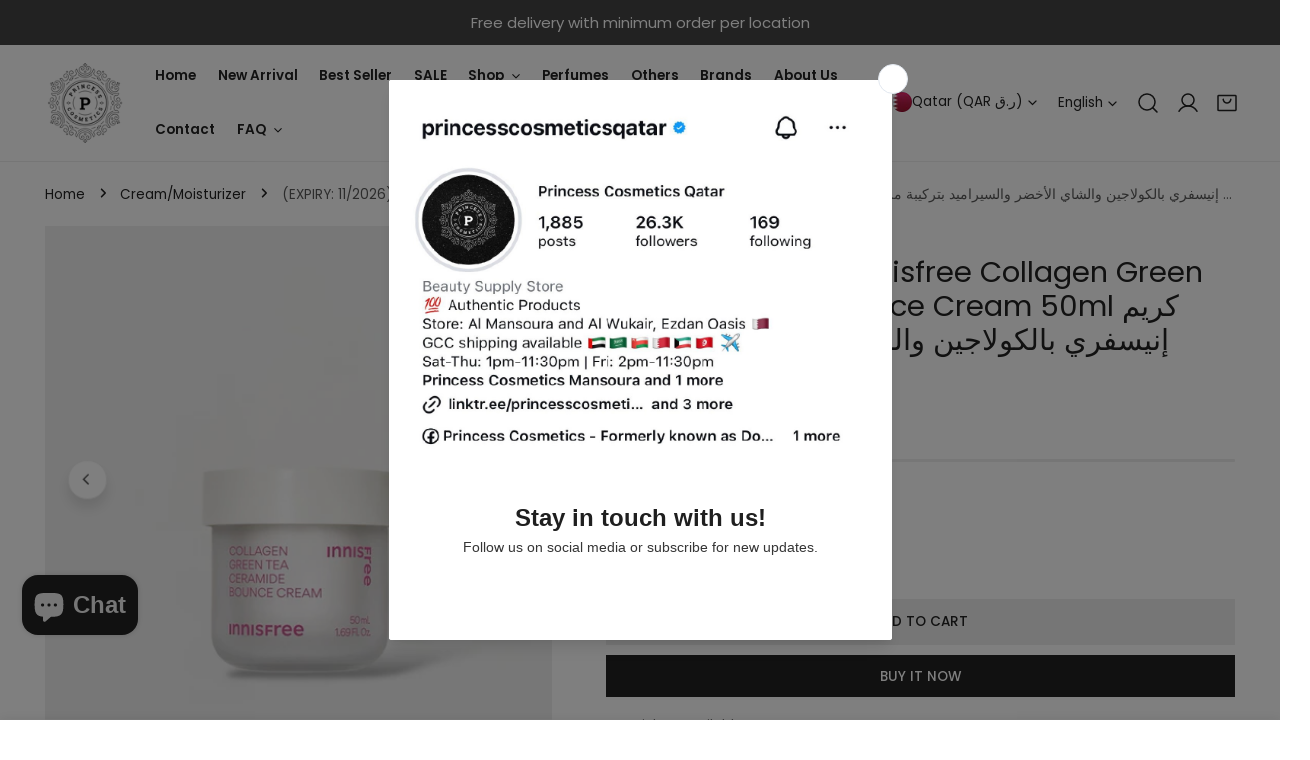

--- FILE ---
content_type: text/html; charset=utf-8
request_url: https://princesscosmeticsqa.com/products/innisfree-collagen-green-tea-ceramide-bounce-cream-50ml
body_size: 86398
content:



<!doctype html>
<html
  class="no-js overflow-hidden"
  lang="en"
  
>
  <head>
    
    <meta charset="utf-8">
    <meta http-equiv="X-UA-Compatible" content="IE=edge">
    <meta name="viewport" content="width=device-width,initial-scale=1">
    <meta name="theme-color" content="">
    <link rel="canonical" href="https://princesscosmeticsqa.com/products/innisfree-collagen-green-tea-ceramide-bounce-cream-50ml">
    <link rel="preconnect" href="https://cdn.shopify.com" crossorigin><link rel="preconnect" href="https://fonts.shopifycdn.com" crossorigin><title>
      (EXPIRY: 11/2026) Innisfree Collagen Green Tea Ceramide Bounce Cream 5
 &ndash; Princess Cosmetics Qatar</title>

    
      <meta name="description" content="EXPIRY: 11/2026 - 12/2027 This cream helps boost skin elasticity by providing rich moisture and fortifying skin barrier with Collagen and Green Tea, maintaining a plump and youthful skin look.   Benefits:  Helps firmer skin texture with Green Sea Fingers-derived collagen. Infused with Ceramide from Green Tea to strengt">
    

    

<meta property="og:site_name" content="Princess Cosmetics Qatar">
<meta property="og:url" content="https://princesscosmeticsqa.com/products/innisfree-collagen-green-tea-ceramide-bounce-cream-50ml">
<meta property="og:title" content="(EXPIRY: 11/2026) Innisfree Collagen Green Tea Ceramide Bounce Cream 5">
<meta property="og:type" content="product">
<meta property="og:description" content="EXPIRY: 11/2026 - 12/2027 This cream helps boost skin elasticity by providing rich moisture and fortifying skin barrier with Collagen and Green Tea, maintaining a plump and youthful skin look.   Benefits:  Helps firmer skin texture with Green Sea Fingers-derived collagen. Infused with Ceramide from Green Tea to strengt"><meta property="og:image" content="http://princesscosmeticsqa.com/cdn/shop/files/innisfree-collagen-green-tea-ceramide-bounce-cream-50ml-krym-enysfry-balkolajyn-oalshay-alakhdr-oalsyramyd-btrkyb-mrtb-omnaash-6503686.jpg?v=1759785226">
  <meta property="og:image:secure_url" content="https://princesscosmeticsqa.com/cdn/shop/files/innisfree-collagen-green-tea-ceramide-bounce-cream-50ml-krym-enysfry-balkolajyn-oalshay-alakhdr-oalsyramyd-btrkyb-mrtb-omnaash-6503686.jpg?v=1759785226">
  <meta property="og:image:width" content="2048">
  <meta property="og:image:height" content="2048"><meta property="og:price:amount" content="65,00">
  <meta property="og:price:currency" content="QAR"><meta name="twitter:card" content="summary_large_image">
<meta name="twitter:title" content="(EXPIRY: 11/2026) Innisfree Collagen Green Tea Ceramide Bounce Cream 5">
<meta name="twitter:description" content="EXPIRY: 11/2026 - 12/2027 This cream helps boost skin elasticity by providing rich moisture and fortifying skin barrier with Collagen and Green Tea, maintaining a plump and youthful skin look.   Benefits:  Helps firmer skin texture with Green Sea Fingers-derived collagen. Infused with Ceramide from Green Tea to strengt">

    
<style data-shopify>
    @font-face {
  font-family: Poppins;
  font-weight: 400;
  font-style: normal;
  font-display: swap;
  src: url("//princesscosmeticsqa.com/cdn/fonts/poppins/poppins_n4.0ba78fa5af9b0e1a374041b3ceaadf0a43b41362.woff2") format("woff2"),
       url("//princesscosmeticsqa.com/cdn/fonts/poppins/poppins_n4.214741a72ff2596839fc9760ee7a770386cf16ca.woff") format("woff");
}

    @font-face {
  font-family: Poppins;
  font-weight: 700;
  font-style: normal;
  font-display: swap;
  src: url("//princesscosmeticsqa.com/cdn/fonts/poppins/poppins_n7.56758dcf284489feb014a026f3727f2f20a54626.woff2") format("woff2"),
       url("//princesscosmeticsqa.com/cdn/fonts/poppins/poppins_n7.f34f55d9b3d3205d2cd6f64955ff4b36f0cfd8da.woff") format("woff");
}

    @font-face {
  font-family: Poppins;
  font-weight: 600;
  font-style: normal;
  font-display: swap;
  src: url("//princesscosmeticsqa.com/cdn/fonts/poppins/poppins_n6.aa29d4918bc243723d56b59572e18228ed0786f6.woff2") format("woff2"),
       url("//princesscosmeticsqa.com/cdn/fonts/poppins/poppins_n6.5f815d845fe073750885d5b7e619ee00e8111208.woff") format("woff");
}

    @font-face {
  font-family: Poppins;
  font-weight: 600;
  font-style: italic;
  font-display: swap;
  src: url("//princesscosmeticsqa.com/cdn/fonts/poppins/poppins_i6.bb8044d6203f492888d626dafda3c2999253e8e9.woff2") format("woff2"),
       url("//princesscosmeticsqa.com/cdn/fonts/poppins/poppins_i6.e233dec1a61b1e7dead9f920159eda42280a02c3.woff") format("woff");
}

    @font-face {
  font-family: Poppins;
  font-weight: 400;
  font-style: italic;
  font-display: swap;
  src: url("//princesscosmeticsqa.com/cdn/fonts/poppins/poppins_i4.846ad1e22474f856bd6b81ba4585a60799a9f5d2.woff2") format("woff2"),
       url("//princesscosmeticsqa.com/cdn/fonts/poppins/poppins_i4.56b43284e8b52fc64c1fd271f289a39e8477e9ec.woff") format("woff");
}

    @font-face {
  font-family: Poppins;
  font-weight: 700;
  font-style: italic;
  font-display: swap;
  src: url("//princesscosmeticsqa.com/cdn/fonts/poppins/poppins_i7.42fd71da11e9d101e1e6c7932199f925f9eea42d.woff2") format("woff2"),
       url("//princesscosmeticsqa.com/cdn/fonts/poppins/poppins_i7.ec8499dbd7616004e21155106d13837fff4cf556.woff") format("woff");
}

    @font-face {
  font-family: Poppins;
  font-weight: 400;
  font-style: normal;
  font-display: swap;
  src: url("//princesscosmeticsqa.com/cdn/fonts/poppins/poppins_n4.0ba78fa5af9b0e1a374041b3ceaadf0a43b41362.woff2") format("woff2"),
       url("//princesscosmeticsqa.com/cdn/fonts/poppins/poppins_n4.214741a72ff2596839fc9760ee7a770386cf16ca.woff") format("woff");
}

  @font-face {
  font-family: Poppins;
  font-weight: 500;
  font-style: normal;
  font-display: swap;
  src: url("//princesscosmeticsqa.com/cdn/fonts/poppins/poppins_n5.ad5b4b72b59a00358afc706450c864c3c8323842.woff2") format("woff2"),
       url("//princesscosmeticsqa.com/cdn/fonts/poppins/poppins_n5.33757fdf985af2d24b32fcd84c9a09224d4b2c39.woff") format("woff");
}
@font-face {
  font-family: Poppins;
  font-weight: 600;
  font-style: normal;
  font-display: swap;
  src: url("//princesscosmeticsqa.com/cdn/fonts/poppins/poppins_n6.aa29d4918bc243723d56b59572e18228ed0786f6.woff2") format("woff2"),
       url("//princesscosmeticsqa.com/cdn/fonts/poppins/poppins_n6.5f815d845fe073750885d5b7e619ee00e8111208.woff") format("woff");
}
@font-face {
  font-family: Poppins;
  font-weight: 500;
  font-style: normal;
  font-display: swap;
  src: url("//princesscosmeticsqa.com/cdn/fonts/poppins/poppins_n5.ad5b4b72b59a00358afc706450c864c3c8323842.woff2") format("woff2"),
       url("//princesscosmeticsqa.com/cdn/fonts/poppins/poppins_n5.33757fdf985af2d24b32fcd84c9a09224d4b2c39.woff") format("woff");
}

    :root {
  		--animation-duration: 600ms;

  		--animation-fade-in-up: z-fade-in-up var(--animation-duration) cubic-bezier(0, 0, 0.3, 1) forwards;
  		--animation-fade-in-left: z-fade-in-left var(--animation-duration) cubic-bezier(0, 0, 0.3, 1) forwards;
  		--animation-fade-in-right: z-fade-in-right var(--animation-duration) cubic-bezier(0, 0, 0.3, 1) forwards;
  		--animation-fade-in-left-rtl: z-fade-in-left-rtl var(--animation-duration) cubic-bezier(0, 0, 0.3, 1) forwards;
  		--animation-fade-in-right-rtl: z-fade-in-right-rtl var(--animation-duration) cubic-bezier(0, 0, 0.3, 1) forwards;
  			--animation-fade-in: z-fade-in calc(var(--animation-duration) * 2) cubic-bezier(0, 0, 0.3, 1) forwards;
  		--animation-zoom-fade: z-zoom-fade var(--animation-duration) cubic-bezier(0, 0, 0.3, 1) forwards;

        --font-body-family: Poppins, sans-serif;
        --font-body-style: normal;
        --font-body-weight: 400;
        --font-body-weight-bolder: 600;
  		--font-menu-weight: 600;
  		--font-btn-weight: 500;

        --font-heading-family: Poppins, sans-serif;
        --font-heading-style: normal;
        --font-heading-weight: 400;
        --font-subheading-weight: 700;
        --font-pcard-title-weight: 500;

        
            --font-btn-family: Poppins, sans-serif;
        
        
            --font-menu-family: Poppins, sans-serif;
        

  		
            --font-subheading-family: Poppins, sans-serif;
        

        --navigation-transform:none;
        --btn-transform:uppercase;
        --product-title-transform:none;
        --font-heading-transform:none;
        --font-mega-transform:uppercase;
  		--font-subheading-transform: uppercase;

        --font-body-scale: 0.9;
        --font-heading-scale: 1.1555555555555554;
  		--font-subheading-scale: 0.8222222222222222;
  		--font-mega-scale: 4.444444444444445;
  		--font-pcard-title-scale: 0.9555555555555556;
        --font-heading-spacing: 0px;
  		--font-subheading-spacing: 1px;

        --font-hxl-size: calc(var(--font-mega-scale) * 1rem);
  		--font-h0-size: calc(var(--font-heading-scale) * 4.8rem);
        --font-h1-size: calc(var(--font-heading-scale) * 4rem);
        --font-h2-size: calc(var(--font-heading-scale) * 3.4rem);
        --font-h3-size: calc(var(--font-heading-scale) * 2.8rem);
        --font-h4-size: calc(var(--font-heading-scale) * 2.2rem);
        --font-h5-size: calc(var(--font-heading-scale) * 1.8rem);
        --font-h6-size: calc(var(--font-heading-scale) * 1.6rem);
  		--font-subheading-size: calc(var(--font-subheading-scale) * 1.5rem);
  		--font-pcard-title-size: calc(var(--font-pcard-title-scale) * 1.5rem);

  		--font-heading-mobile-scale: 0.8088888888888889;

        --btn-height: 46px;
        --btn-rounded: 0px;

        --color-header-transparent-text: #fff;
        --color-cart-bubble: #222222;
        --color-overlay-bg: #222222;
        --color-overlay-alpha: 64;
        --color-badge-sale: #c63e2c;
        --color-badge-soldout: #b7b7b7;
        --color-badge-hot: #2f53be;
        --color-badge-new: #1d5904;

        --spacing-sections-desktop: 100px;
        --spacing-sections-mobile: 40px;
        --container-width: 1380px;
        --fluid-container-width: 1680px;
        --narrow-container-width: 880px;
        --fluid-offset: 5rem;
        --arrow-down: url(//princesscosmeticsqa.com/cdn/shop/t/8/assets/ar-down.svg?v=31605338494599912611717928849);
        --card-corner-radius: 0px;
        --color-swatch-radius: 50%;
        --color-swatch-size: 3.6rem;
        --column-gap-mobile: min(var(--column-gap,1.6rem));
        --header-padding-bottom: 4rem;
        --header-padding-bottom-large: 6rem;
        --header-padding-bottom-mobile: 3.2rem;
    }

    

:root{
                --color-base-text: 34, 34, 34;
                --color-base-heading: 34, 34, 34;
                --color-base-primary: 34, 34, 34;
                --color-base-background-1: 255, 255, 255;
                --color-base-background-2: 240, 240, 240;
            }
            :root,.color-background-1, .tippy-box[data-theme~='color-background-1'] {
            --color-primary: #222222;
            --color-border: #eeeeee;
            --color-background: #ffffff;
            --color-text-body: #222222;
            --color-text-heading: #222222;
            --color-highlight: #e97750;
            --color-link: #222222;
            --color-link-hover: #222222;
            --color-bg-1: #ffffff;
            --color-bg-2: #f0f0f0;
            --color-btn-bg: #222222;
            --color-btn-text: #ffffff;
            --color-btn-secondary-bg: #ededed;
            --color-btn-secondary-border: #ededed;
            --color-btn-secondary-text: #222222;
            --color-btn-bg-hover: #000000;
            --color-btn-text-hover: #ffffff;
            --color-field-bg: #ffffff;
            --color-field-text: #222222;
            --color-field-text-rgb: 34, 34, 34;
            --color-tooltip-bg: #222222;
            --color-tooltip-text: #ffffff;
            --color-product-title: #222222;
            --color-product-price: #222222;
            --color-header-bg: #ffffff;
            --color-header-text: #222222;
            --color-menu-text: #222222;
            --color-menu-text-hover: #222222;
            --color-foreground: 34, 34, 34;
            --color-btn-before: #333333;
        }
       @media screen and (max-width: 767.98px) {
        .md-down\:color-background-1 {
            --color-primary: #222222;
            --color-border: #eeeeee;
            --color-background: #ffffff;
            --color-text-body: #222222;
            --color-text-heading: #222222;
            --color-highlight: #e97750;
            --color-link: #222222;
            --color-link-hover: #222222;
            --color-bg-1: #ffffff;
            --color-bg-2: #f0f0f0;
            --color-btn-bg: #222222;
            --color-btn-text: #ffffff;
            --color-btn-secondary-bg: #ededed;
            --color-btn-secondary-border: #ededed;
            --color-btn-secondary-text: #222222;
            --color-btn-bg-hover: #000000;
            --color-btn-text-hover: #ffffff;
            --color-field-bg: #ffffff;
            --color-field-text: #222222;
            --color-field-text-rgb: 34, 34, 34;
            --color-tooltip-bg: #222222;
            --color-tooltip-text: #ffffff;
            --color-product-title: #222222;
            --color-product-price: #222222;
            --color-header-bg: #ffffff;
            --color-header-text: #222222;
            --color-menu-text: #222222;
            --color-menu-text-hover: #222222;
            --color-foreground: 34, 34, 34;
            --color-btn-before: #333333;
        }
       }
    

.color-background-2, .tippy-box[data-theme~='color-background-2'] {
            --color-primary: #222222;
            --color-border: #eeeeee;
            --color-background: #f0f0f0;
            --color-text-body: #222222;
            --color-text-heading: #222222;
            --color-highlight: #e97750;
            --color-link: #222222;
            --color-link-hover: #222222;
            --color-bg-1: #f0f0f0;
            --color-bg-2: #f6f6f6;
            --color-btn-bg: #222222;
            --color-btn-text: #ffffff;
            --color-btn-secondary-bg: #ededed;
            --color-btn-secondary-border: #ededed;
            --color-btn-secondary-text: #222222;
            --color-btn-bg-hover: #000000;
            --color-btn-text-hover: #ffffff;
            --color-field-bg: #ffffff;
            --color-field-text: #222222;
            --color-field-text-rgb: 34, 34, 34;
            --color-tooltip-bg: #222222;
            --color-tooltip-text: #ffffff;
            --color-product-title: #222222;
            --color-product-price: #222222;
            --color-header-bg: #f0f0f0;
            --color-header-text: #222222;
            --color-menu-text: #222222;
            --color-menu-text-hover: #222222;
            --color-foreground: 34, 34, 34;
            --color-btn-before: #333333;
        }
       @media screen and (max-width: 767.98px) {
        .md-down\:color-background-2 {
            --color-primary: #222222;
            --color-border: #eeeeee;
            --color-background: #f0f0f0;
            --color-text-body: #222222;
            --color-text-heading: #222222;
            --color-highlight: #e97750;
            --color-link: #222222;
            --color-link-hover: #222222;
            --color-bg-1: #f0f0f0;
            --color-bg-2: #f6f6f6;
            --color-btn-bg: #222222;
            --color-btn-text: #ffffff;
            --color-btn-secondary-bg: #ededed;
            --color-btn-secondary-border: #ededed;
            --color-btn-secondary-text: #222222;
            --color-btn-bg-hover: #000000;
            --color-btn-text-hover: #ffffff;
            --color-field-bg: #ffffff;
            --color-field-text: #222222;
            --color-field-text-rgb: 34, 34, 34;
            --color-tooltip-bg: #222222;
            --color-tooltip-text: #ffffff;
            --color-product-title: #222222;
            --color-product-price: #222222;
            --color-header-bg: #f0f0f0;
            --color-header-text: #222222;
            --color-menu-text: #222222;
            --color-menu-text-hover: #222222;
            --color-foreground: 34, 34, 34;
            --color-btn-before: #333333;
        }
       }
    

.color-inverse, .tippy-box[data-theme~='color-inverse'] {
            --color-primary: #222222;
            --color-border: #ffffff;
            --color-background: #222222;
            --color-text-body: #ffffff;
            --color-text-heading: #ffffff;
            --color-highlight: #e97750;
            --color-link: #ffffff;
            --color-link-hover: #ffffff;
            --color-bg-1: #222222;
            --color-bg-2: #111111;
            --color-btn-bg: #ffffff;
            --color-btn-text: #222222;
            --color-btn-secondary-bg: #ededed;
            --color-btn-secondary-border: #ededed;
            --color-btn-secondary-text: #222222;
            --color-btn-bg-hover: #f2f2f2;
            --color-btn-text-hover: #222222;
            --color-field-bg: #ffffff;
            --color-field-text: #222222;
            --color-field-text-rgb: 34, 34, 34;
            --color-tooltip-bg: #ffffff;
            --color-tooltip-text: #222222;
            --color-product-title: #ffffff;
            --color-product-price: #ffffff;
            --color-header-bg: #222222;
            --color-header-text: #ffffff;
            --color-menu-text: #ffffff;
            --color-menu-text-hover: #ffffff;
            --color-foreground: 255, 255, 255;
            --color-btn-before: #ffffff;
        }
       @media screen and (max-width: 767.98px) {
        .md-down\:color-inverse {
            --color-primary: #222222;
            --color-border: #ffffff;
            --color-background: #222222;
            --color-text-body: #ffffff;
            --color-text-heading: #ffffff;
            --color-highlight: #e97750;
            --color-link: #ffffff;
            --color-link-hover: #ffffff;
            --color-bg-1: #222222;
            --color-bg-2: #111111;
            --color-btn-bg: #ffffff;
            --color-btn-text: #222222;
            --color-btn-secondary-bg: #ededed;
            --color-btn-secondary-border: #ededed;
            --color-btn-secondary-text: #222222;
            --color-btn-bg-hover: #f2f2f2;
            --color-btn-text-hover: #222222;
            --color-field-bg: #ffffff;
            --color-field-text: #222222;
            --color-field-text-rgb: 34, 34, 34;
            --color-tooltip-bg: #ffffff;
            --color-tooltip-text: #222222;
            --color-product-title: #ffffff;
            --color-product-price: #ffffff;
            --color-header-bg: #222222;
            --color-header-text: #ffffff;
            --color-menu-text: #ffffff;
            --color-menu-text-hover: #ffffff;
            --color-foreground: 255, 255, 255;
            --color-btn-before: #ffffff;
        }
       }
    

.color-accent, .tippy-box[data-theme~='color-accent'] {
            --color-primary: #222222;
            --color-border: #ffffff;
            --color-background: #222222;
            --color-text-body: #b7b7b7;
            --color-text-heading: #ffffff;
            --color-highlight: #e97750;
            --color-link: #b7b7b7;
            --color-link-hover: #b7b7b7;
            --color-bg-1: #222222;
            --color-bg-2: #222222;
            --color-btn-bg: #ffffff;
            --color-btn-text: #222222;
            --color-btn-secondary-bg: #ededed;
            --color-btn-secondary-border: #ededed;
            --color-btn-secondary-text: #222222;
            --color-btn-bg-hover: #ffffff;
            --color-btn-text-hover: #222222;
            --color-field-bg: #ffffff;
            --color-field-text: #222222;
            --color-field-text-rgb: 34, 34, 34;
            --color-tooltip-bg: #ffffff;
            --color-tooltip-text: #222222;
            --color-product-title: #ffffff;
            --color-product-price: #ffffff;
            --color-header-bg: #222222;
            --color-header-text: #b7b7b7;
            --color-menu-text: #b7b7b7;
            --color-menu-text-hover: #b7b7b7;
            --color-foreground: 183, 183, 183;
            --color-btn-before: #ffffff;
        }
       @media screen and (max-width: 767.98px) {
        .md-down\:color-accent {
            --color-primary: #222222;
            --color-border: #ffffff;
            --color-background: #222222;
            --color-text-body: #b7b7b7;
            --color-text-heading: #ffffff;
            --color-highlight: #e97750;
            --color-link: #b7b7b7;
            --color-link-hover: #b7b7b7;
            --color-bg-1: #222222;
            --color-bg-2: #222222;
            --color-btn-bg: #ffffff;
            --color-btn-text: #222222;
            --color-btn-secondary-bg: #ededed;
            --color-btn-secondary-border: #ededed;
            --color-btn-secondary-text: #222222;
            --color-btn-bg-hover: #ffffff;
            --color-btn-text-hover: #222222;
            --color-field-bg: #ffffff;
            --color-field-text: #222222;
            --color-field-text-rgb: 34, 34, 34;
            --color-tooltip-bg: #ffffff;
            --color-tooltip-text: #222222;
            --color-product-title: #ffffff;
            --color-product-price: #ffffff;
            --color-header-bg: #222222;
            --color-header-text: #b7b7b7;
            --color-menu-text: #b7b7b7;
            --color-menu-text-hover: #b7b7b7;
            --color-foreground: 183, 183, 183;
            --color-btn-before: #ffffff;
        }
       }
    

.color-scheme-bc4a096f-47f9-4141-9ef7-6cfa59db2227, .tippy-box[data-theme~='color-scheme-bc4a096f-47f9-4141-9ef7-6cfa59db2227'] {
            --color-primary: #ffffff;
            --color-border: #ededed;
            --color-background: #444444;
            --color-text-body: #ffffff;
            --color-text-heading: #ffffff;
            --color-highlight: #e97750;
            --color-link: #ffffff;
            --color-link-hover: #ffffff;
            --color-bg-1: #444444;
            --color-bg-2: #f6f3ee;
            --color-btn-bg: #ffffff;
            --color-btn-text: #444444;
            --color-btn-secondary-bg: #ededed;
            --color-btn-secondary-border: #ededed;
            --color-btn-secondary-text: #444444;
            --color-btn-bg-hover: #000000;
            --color-btn-text-hover: #ffffff;
            --color-field-bg: #ffffff;
            --color-field-text: #444444;
            --color-field-text-rgb: 68, 68, 68;
            --color-tooltip-bg: #444444;
            --color-tooltip-text: #ffffff;
            --color-product-title: #ffffff;
            --color-product-price: #444444;
            --color-header-bg: #444444;
            --color-header-text: #ffffff;
            --color-menu-text: #ffffff;
            --color-menu-text-hover: #ffffff;
            --color-foreground: 255, 255, 255;
            --color-btn-before: #333333;
        }
       @media screen and (max-width: 767.98px) {
        .md-down\:color-scheme-bc4a096f-47f9-4141-9ef7-6cfa59db2227 {
            --color-primary: #ffffff;
            --color-border: #ededed;
            --color-background: #444444;
            --color-text-body: #ffffff;
            --color-text-heading: #ffffff;
            --color-highlight: #e97750;
            --color-link: #ffffff;
            --color-link-hover: #ffffff;
            --color-bg-1: #444444;
            --color-bg-2: #f6f3ee;
            --color-btn-bg: #ffffff;
            --color-btn-text: #444444;
            --color-btn-secondary-bg: #ededed;
            --color-btn-secondary-border: #ededed;
            --color-btn-secondary-text: #444444;
            --color-btn-bg-hover: #000000;
            --color-btn-text-hover: #ffffff;
            --color-field-bg: #ffffff;
            --color-field-text: #444444;
            --color-field-text-rgb: 68, 68, 68;
            --color-tooltip-bg: #444444;
            --color-tooltip-text: #ffffff;
            --color-product-title: #ffffff;
            --color-product-price: #444444;
            --color-header-bg: #444444;
            --color-header-text: #ffffff;
            --color-menu-text: #ffffff;
            --color-menu-text-hover: #ffffff;
            --color-foreground: 255, 255, 255;
            --color-btn-before: #333333;
        }
       }
    

.color-scheme-6c3cb7bc-c3b2-44a7-8b61-25c7547e8185, .tippy-box[data-theme~='color-scheme-6c3cb7bc-c3b2-44a7-8b61-25c7547e8185'] {
            --color-primary: #444444;
            --color-border: #ededed;
            --color-background: #d4e4eb;
            --color-text-body: #444444;
            --color-text-heading: #444444;
            --color-highlight: #e97750;
            --color-link: #444444;
            --color-link-hover: #444444;
            --color-bg-1: #d4e4eb;
            --color-bg-2: #f6f3ee;
            --color-btn-bg: #444444;
            --color-btn-text: #ffffff;
            --color-btn-secondary-bg: #ededed;
            --color-btn-secondary-border: #ededed;
            --color-btn-secondary-text: #444444;
            --color-btn-bg-hover: #000000;
            --color-btn-text-hover: #ffffff;
            --color-field-bg: #ffffff;
            --color-field-text: #444444;
            --color-field-text-rgb: 68, 68, 68;
            --color-tooltip-bg: #444444;
            --color-tooltip-text: #ffffff;
            --color-product-title: #444444;
            --color-product-price: #444444;
            --color-header-bg: #d4e4eb;
            --color-header-text: #444444;
            --color-menu-text: #444444;
            --color-menu-text-hover: #444444;
            --color-foreground: 68, 68, 68;
            --color-btn-before: #333333;
        }
       @media screen and (max-width: 767.98px) {
        .md-down\:color-scheme-6c3cb7bc-c3b2-44a7-8b61-25c7547e8185 {
            --color-primary: #444444;
            --color-border: #ededed;
            --color-background: #d4e4eb;
            --color-text-body: #444444;
            --color-text-heading: #444444;
            --color-highlight: #e97750;
            --color-link: #444444;
            --color-link-hover: #444444;
            --color-bg-1: #d4e4eb;
            --color-bg-2: #f6f3ee;
            --color-btn-bg: #444444;
            --color-btn-text: #ffffff;
            --color-btn-secondary-bg: #ededed;
            --color-btn-secondary-border: #ededed;
            --color-btn-secondary-text: #444444;
            --color-btn-bg-hover: #000000;
            --color-btn-text-hover: #ffffff;
            --color-field-bg: #ffffff;
            --color-field-text: #444444;
            --color-field-text-rgb: 68, 68, 68;
            --color-tooltip-bg: #444444;
            --color-tooltip-text: #ffffff;
            --color-product-title: #444444;
            --color-product-price: #444444;
            --color-header-bg: #d4e4eb;
            --color-header-text: #444444;
            --color-menu-text: #444444;
            --color-menu-text-hover: #444444;
            --color-foreground: 68, 68, 68;
            --color-btn-before: #333333;
        }
       }
    

.color-scheme-cd86e7e6-de2f-48b8-a41b-9e9c750ce36e, .tippy-box[data-theme~='color-scheme-cd86e7e6-de2f-48b8-a41b-9e9c750ce36e'] {
            --color-primary: #444444;
            --color-border: #ededed;
            --color-background: #ede1da;
            --color-text-body: #444444;
            --color-text-heading: #444444;
            --color-highlight: #e97750;
            --color-link: #444444;
            --color-link-hover: #444444;
            --color-bg-1: #ede1da;
            --color-bg-2: #ffffff;
            --color-btn-bg: #444444;
            --color-btn-text: #ffffff;
            --color-btn-secondary-bg: #ededed;
            --color-btn-secondary-border: #ededed;
            --color-btn-secondary-text: #444444;
            --color-btn-bg-hover: #000000;
            --color-btn-text-hover: #ffffff;
            --color-field-bg: #ffffff;
            --color-field-text: #444444;
            --color-field-text-rgb: 68, 68, 68;
            --color-tooltip-bg: #444444;
            --color-tooltip-text: #ffffff;
            --color-product-title: #444444;
            --color-product-price: #444444;
            --color-header-bg: #ede1da;
            --color-header-text: #444444;
            --color-menu-text: #444444;
            --color-menu-text-hover: #444444;
            --color-foreground: 68, 68, 68;
            --color-btn-before: #333333;
        }
       @media screen and (max-width: 767.98px) {
        .md-down\:color-scheme-cd86e7e6-de2f-48b8-a41b-9e9c750ce36e {
            --color-primary: #444444;
            --color-border: #ededed;
            --color-background: #ede1da;
            --color-text-body: #444444;
            --color-text-heading: #444444;
            --color-highlight: #e97750;
            --color-link: #444444;
            --color-link-hover: #444444;
            --color-bg-1: #ede1da;
            --color-bg-2: #ffffff;
            --color-btn-bg: #444444;
            --color-btn-text: #ffffff;
            --color-btn-secondary-bg: #ededed;
            --color-btn-secondary-border: #ededed;
            --color-btn-secondary-text: #444444;
            --color-btn-bg-hover: #000000;
            --color-btn-text-hover: #ffffff;
            --color-field-bg: #ffffff;
            --color-field-text: #444444;
            --color-field-text-rgb: 68, 68, 68;
            --color-tooltip-bg: #444444;
            --color-tooltip-text: #ffffff;
            --color-product-title: #444444;
            --color-product-price: #444444;
            --color-header-bg: #ede1da;
            --color-header-text: #444444;
            --color-menu-text: #444444;
            --color-menu-text-hover: #444444;
            --color-foreground: 68, 68, 68;
            --color-btn-before: #333333;
        }
       }
    

.color-scheme-2decda75-2865-45aa-b5b2-b786ea87004a, .tippy-box[data-theme~='color-scheme-2decda75-2865-45aa-b5b2-b786ea87004a'] {
            --color-primary: #444444;
            --color-border: #ededed;
            --color-background: #e9d2ed;
            --color-text-body: #444444;
            --color-text-heading: #444444;
            --color-highlight: #e97750;
            --color-link: #444444;
            --color-link-hover: #444444;
            --color-bg-1: #e9d2ed;
            --color-bg-2: #f6f3ee;
            --color-btn-bg: #444444;
            --color-btn-text: #ffffff;
            --color-btn-secondary-bg: #ededed;
            --color-btn-secondary-border: #ededed;
            --color-btn-secondary-text: #444444;
            --color-btn-bg-hover: #000000;
            --color-btn-text-hover: #ffffff;
            --color-field-bg: #ffffff;
            --color-field-text: #444444;
            --color-field-text-rgb: 68, 68, 68;
            --color-tooltip-bg: #444444;
            --color-tooltip-text: #ffffff;
            --color-product-title: #444444;
            --color-product-price: #444444;
            --color-header-bg: #e9d2ed;
            --color-header-text: #444444;
            --color-menu-text: #444444;
            --color-menu-text-hover: #444444;
            --color-foreground: 68, 68, 68;
            --color-btn-before: #333333;
        }
       @media screen and (max-width: 767.98px) {
        .md-down\:color-scheme-2decda75-2865-45aa-b5b2-b786ea87004a {
            --color-primary: #444444;
            --color-border: #ededed;
            --color-background: #e9d2ed;
            --color-text-body: #444444;
            --color-text-heading: #444444;
            --color-highlight: #e97750;
            --color-link: #444444;
            --color-link-hover: #444444;
            --color-bg-1: #e9d2ed;
            --color-bg-2: #f6f3ee;
            --color-btn-bg: #444444;
            --color-btn-text: #ffffff;
            --color-btn-secondary-bg: #ededed;
            --color-btn-secondary-border: #ededed;
            --color-btn-secondary-text: #444444;
            --color-btn-bg-hover: #000000;
            --color-btn-text-hover: #ffffff;
            --color-field-bg: #ffffff;
            --color-field-text: #444444;
            --color-field-text-rgb: 68, 68, 68;
            --color-tooltip-bg: #444444;
            --color-tooltip-text: #ffffff;
            --color-product-title: #444444;
            --color-product-price: #444444;
            --color-header-bg: #e9d2ed;
            --color-header-text: #444444;
            --color-menu-text: #444444;
            --color-menu-text-hover: #444444;
            --color-foreground: 68, 68, 68;
            --color-btn-before: #333333;
        }
       }
    

.color-scheme-fcaebfc7-5916-4b13-b092-c835c69b831f, .tippy-box[data-theme~='color-scheme-fcaebfc7-5916-4b13-b092-c835c69b831f'] {
            --color-primary: #ffffff;
            --color-border: #ffffff;
            --color-background: #d31e1e;
            --color-text-body: #ffffff;
            --color-text-heading: #ffffff;
            --color-highlight: #e97750;
            --color-link: #ffffff;
            --color-link-hover: #ffffff;
            --color-bg-1: #d31e1e;
            --color-bg-2: #f6f3ee;
            --color-btn-bg: #ffffff;
            --color-btn-text: #333333;
            --color-btn-secondary-bg: #ededed;
            --color-btn-secondary-border: #ededed;
            --color-btn-secondary-text: #333333;
            --color-btn-bg-hover: #000000;
            --color-btn-text-hover: #ffffff;
            --color-field-bg: #ffffff;
            --color-field-text: #333333;
            --color-field-text-rgb: 51, 51, 51;
            --color-tooltip-bg: #333333;
            --color-tooltip-text: #ffffff;
            --color-product-title: #ffffff;
            --color-product-price: #333333;
            --color-header-bg: #d31e1e;
            --color-header-text: #ffffff;
            --color-menu-text: #ffffff;
            --color-menu-text-hover: #ffffff;
            --color-foreground: 255, 255, 255;
            --color-btn-before: #333333;
        }
       @media screen and (max-width: 767.98px) {
        .md-down\:color-scheme-fcaebfc7-5916-4b13-b092-c835c69b831f {
            --color-primary: #ffffff;
            --color-border: #ffffff;
            --color-background: #d31e1e;
            --color-text-body: #ffffff;
            --color-text-heading: #ffffff;
            --color-highlight: #e97750;
            --color-link: #ffffff;
            --color-link-hover: #ffffff;
            --color-bg-1: #d31e1e;
            --color-bg-2: #f6f3ee;
            --color-btn-bg: #ffffff;
            --color-btn-text: #333333;
            --color-btn-secondary-bg: #ededed;
            --color-btn-secondary-border: #ededed;
            --color-btn-secondary-text: #333333;
            --color-btn-bg-hover: #000000;
            --color-btn-text-hover: #ffffff;
            --color-field-bg: #ffffff;
            --color-field-text: #333333;
            --color-field-text-rgb: 51, 51, 51;
            --color-tooltip-bg: #333333;
            --color-tooltip-text: #ffffff;
            --color-product-title: #ffffff;
            --color-product-price: #333333;
            --color-header-bg: #d31e1e;
            --color-header-text: #ffffff;
            --color-menu-text: #ffffff;
            --color-menu-text-hover: #ffffff;
            --color-foreground: 255, 255, 255;
            --color-btn-before: #333333;
        }
       }
    
    body, .color-background-1, .color-background-2, .color-inverse, .color-accent, .color-scheme-bc4a096f-47f9-4141-9ef7-6cfa59db2227, .color-scheme-6c3cb7bc-c3b2-44a7-8b61-25c7547e8185, .color-scheme-cd86e7e6-de2f-48b8-a41b-9e9c750ce36e, .color-scheme-2decda75-2865-45aa-b5b2-b786ea87004a, .color-scheme-fcaebfc7-5916-4b13-b092-c835c69b831f {
        color: var(--color-text-body);
        background-color: var(--color-background);
    }
    @media screen and (max-width: 767.98px) {
        .md-down\:color-background-1, .md-down\:color-background-2, .md-down\:color-inverse, .md-down\:color-accent, .md-down\:color-scheme-bc4a096f-47f9-4141-9ef7-6cfa59db2227, .md-down\:color-scheme-6c3cb7bc-c3b2-44a7-8b61-25c7547e8185, .md-down\:color-scheme-cd86e7e6-de2f-48b8-a41b-9e9c750ce36e, .md-down\:color-scheme-2decda75-2865-45aa-b5b2-b786ea87004a, .md-down\:color-scheme-fcaebfc7-5916-4b13-b092-c835c69b831f {
            color: var(--color-text-body);
            background-color: var(--color-background);
        }
    }
    *,
    *::before,
    *::after {
        box-sizing: border-box;
    }
    html {
        font-size: calc(var(--font-body-scale) * 62.5%);
    }
    body {
        min-height: 100%;
        font-size: 1.5rem;
        margin: 0;
        font-family: var(--font-body-family);
        font-style: var(--font-body-style);
        font-weight: var(--font-body-weight);
        -webkit-font-smoothing: antialiased;
        -moz-osx-font-smoothing: grayscale;
        line-height: calc(1 + 0.6 / var(--font-body-scale));
        --font-body-size: 1.5rem;
    }
    h1, h2, h3, h4, h5, h6, .h1, .h2, .h3, .h4, .h5, .h6, .h0, .h-xl {
        font-family: var(--font-heading-family);
        font-style: var(--font-heading-style);
        font-weight: var(--font-heading-weight);
        text-transform: var(--font-heading-transform);
        color: var(--color-text-heading);
        line-height: calc(1 + 0.2 / max(1, var(--font-heading-scale)));
        letter-spacing: var(--font-heading-spacing, 0px);
        word-break: break-word;
        margin: 0 0 1.2rem;
    }
  .h-xl {
  		text-transform: var(--font-mega-transform, unset);
  }
  @media (max-width: 639px) {
  	h1, h2, h3, h4, h5, h6, .h1, .h2, .h3, .h4, .h5, .h6, .h0, .h-xl {
  		line-height: calc(1 + 0.2 / max(1, var(--font-heading-mobile-scale)));
  	}
  }
    .h-xl {
        font-size: calc(var(--font-mega-scale) * var(--font-heading-mobile-scale) * 0.8rem);
    }
    .h0 {
        font-size: calc(var(--font-heading-mobile-scale) * var(--font-h0-size));
    }
    h1,.h1 {
        font-size: calc(var(--font-heading-mobile-scale) * var(--font-h1-size));
    }
    h2,.h2 {
        font-size: calc(var(--font-heading-mobile-scale) * var(--font-h2-size));
    }
    h3,.h3 {
        font-size: calc(var(--font-heading-mobile-scale) * var(--font-h3-size));
    }
    h4,.h4 {
        font-size: calc(var(--font-heading-mobile-scale) * var(--font-h4-size));
    }
    h5,.h5 {
        font-size: calc(var(--font-heading-mobile-scale) * 1.8rem);
    }
    h6,.h6 {
        font-size: calc(var(--font-heading-scale) * 1.6rem);
    }
    @media (min-width: 640px) {
      .h-xl {
        font-size: calc(var(--font-hxl-size) * 0.7);
      }
      .h0 {
        font-size: calc(var(--font-h0-size) * 0.7);
      }
      h1, .h1 {
        font-size: calc(var(--font-h1-size) * 0.7);
      }
      h2, .h2 {
        font-size: calc(var(--font-h2-size) * 0.7);
      }
    }
    @media (min-width: 1280px) {
        .h-xl {
            font-size: var(--font-hxl-size);
        }
        .h0 {
            font-size: var(--font-h0-size);
        }
        h1, .h1 {
            font-size: var(--font-h1-size);
        }
        h2, .h2 {
            font-size: var(--font-h2-size);
        }
        h3, .h3 {
            font-size: var(--font-h3-size);
        }
        h4, .h4 {
            font-size: var(--font-h4-size);
        }
        h5, .h5 {
            font-size: var(--font-h5-size);
        }
        h6, .h6 {
            font-size: var(--font-h6-size);
        }
    }

    .flickity-button,
    [template],
    .hidden,
    .tooltip,
    [data-aria-hidden=true],
    [hidden], .critical-hidden,
    .site-header .critical-hidden, .topbar .critical-hidden, .announcement-bar .critical-hidden {
        display: none
    }
    .flex {
        display: flex;
    }
    [style*="--aspect-ratio"] {
        position: relative;
        overflow: hidden;
    }
    [style*="--aspect-ratio"]:before {
        content: "";
        height: 0;
        display: block;
        padding-top: calc(100%/(0 + var(--aspect-ratio, 16/9)));
    }
    [style*="--aspect-ratio"]>:first-child {
        top: 0;
        right: 0;
        bottom: 0;
        left: 0;
        position: absolute!important;
        object-fit: cover;
        width: 100%;
        height: 100%;
    }
    @media (max-width: 639px) {
        [style*="--aspect-ratio"]:before {
            padding-top: calc(100%/(0 + var(--aspect-ratio-mobile, var(--aspect-ratio, 16/9))));
        }
    }
    .overflow-hidden {
        overflow: hidden;
    }
    .content-visibility-auto {
        content-visibility: auto;
    }
    .h-full {
        height: 100%;
    }
    .w-full {
        width: 100%;
    }
    @media (max-width: 1440px) {
        .container-fluid .flickity-wrapper:not(.flickity-controls-group) .flickity-button.previous {
            left: calc(var(--button-size) + (1rem - var(--column-gap, 3rem) / 2)) !important;
        }
        .container-fluid .flickity-wrapper:not(.flickity-controls-group) .flickity-button.next {
            right: calc(var(--button-size) + (1rem - var(--column-gap, 3rem) / 2)) !important;
        }
    }
    .spr-container .spr-header-title {
        font-size: var(--font-h2-size);
    }

    @media (max-width: 639px) {
        .spr-container .spr-header-title {
            font-size: calc(var(--font-heading-mobile-scale) * 3.4rem);
        }
        :root {
            --color-swatch-size: 4.4rem;
        }
    }
    
</style>

    <link href="//princesscosmeticsqa.com/cdn/shop/t/8/assets/theme.css?v=98320165928697442531717928848" rel="stylesheet" type="text/css" media="all" />
    <link href="//princesscosmeticsqa.com/cdn/shop/t/8/assets/base.css?v=112894300440697383711717928849" rel="stylesheet" type="text/css" media="all" />
    <link href="//princesscosmeticsqa.com/cdn/shop/t/8/assets/grid.css?v=61625359788147630411717928848" rel="stylesheet" type="text/css" media="all" />
    <link href="//princesscosmeticsqa.com/cdn/shop/t/8/assets/components.css?v=87036949537628726241717928849" rel="stylesheet" type="text/css" media="all" />

    <link
      rel="preload"
      href="//princesscosmeticsqa.com/cdn/shop/t/8/assets/non-critical.css?v=165183643833275784721717928848"
      as="style"
      onload="this.onload=null;this.rel='stylesheet';"
    >
    <link
      rel="preload"
      href="//princesscosmeticsqa.com/cdn/shop/t/8/assets/flickity-component.css?v=68104475760773528691717928848"
      as="style"
      onload="this.onload=null;this.rel='stylesheet';"
    >
    <link
      rel="preload"
      href="//princesscosmeticsqa.com/cdn/shop/t/8/assets/modal-component.css?v=52909933762003547871717928850"
      as="style"
      onload="this.onload=null;this.rel='stylesheet';"
    >
    <link
      rel="preload"
      href="//princesscosmeticsqa.com/cdn/shop/t/8/assets/drawer-component.css?v=150872408552405000701717928848"
      as="style"
      onload="this.onload=null;this.rel='stylesheet';"
    ><link
        rel="stylesheet"
        href="//princesscosmeticsqa.com/cdn/shop/t/8/assets/component-gift-wrapping.css?v=84160184580455758361717928850"
        media="print"
        onload="this.media='all'"
      >
      <noscript><link href="//princesscosmeticsqa.com/cdn/shop/t/8/assets/component-gift-wrapping.css?v=84160184580455758361717928850" rel="stylesheet" type="text/css" media="all" /></noscript>

    <noscript>
      <link href="//princesscosmeticsqa.com/cdn/shop/t/8/assets/non-critical.css?v=165183643833275784721717928848" rel="stylesheet" type="text/css" media="all" />
      <link href="//princesscosmeticsqa.com/cdn/shop/t/8/assets/components.css?v=87036949537628726241717928849" rel="stylesheet" type="text/css" media="all" />
      <link href="//princesscosmeticsqa.com/cdn/shop/t/8/assets/flickity-component.css?v=68104475760773528691717928848" rel="stylesheet" type="text/css" media="all" />
      <link href="//princesscosmeticsqa.com/cdn/shop/t/8/assets/modal-component.css?v=52909933762003547871717928850" rel="stylesheet" type="text/css" media="all" />
      <link href="//princesscosmeticsqa.com/cdn/shop/t/8/assets/drawer-component.css?v=150872408552405000701717928848" rel="stylesheet" type="text/css" media="all" />
      
    </noscript>
    <script src="//princesscosmeticsqa.com/cdn/shop/t/8/assets/vendor.js?v=3178988576326478751717928849" defer="defer"></script>
    <script src="//princesscosmeticsqa.com/cdn/shop/t/8/assets/global.js?v=125225772966536681641717928848" defer="defer"></script>
    <script src="//princesscosmeticsqa.com/cdn/shop/t/8/assets/lazy-image.js?v=68169924899378488731717928848" defer="defer"></script>
    <script src="//princesscosmeticsqa.com/cdn/shop/t/8/assets/product-form.js?v=158665995997241511551717928848" defer="defer"></script><script src="//princesscosmeticsqa.com/cdn/shop/t/8/assets/cart-recommendations.js?v=151337948683935857111717928850" defer="defer"></script><script src="//princesscosmeticsqa.com/cdn/shop/t/8/assets/animations.js?v=28300096392210104821717928848" defer="defer"></script><script>
      document.documentElement.className = document.documentElement.className.replace('no-js', 'js');
    </script>

    <script>window.performance && window.performance.mark && window.performance.mark('shopify.content_for_header.start');</script><meta name="google-site-verification" content="HdRauhgRozInT6mxtfMOfy71K96NiS3ge_v2Riq67os">
<meta id="shopify-digital-wallet" name="shopify-digital-wallet" content="/62213947550/digital_wallets/dialog">
<link rel="alternate" hreflang="x-default" href="https://princesscosmeticsqa.com/products/innisfree-collagen-green-tea-ceramide-bounce-cream-50ml">
<link rel="alternate" hreflang="en" href="https://princesscosmeticsqa.com/products/innisfree-collagen-green-tea-ceramide-bounce-cream-50ml">
<link rel="alternate" hreflang="ar" href="https://princesscosmeticsqa.com/ar/products/innisfree-collagen-green-tea-ceramide-bounce-cream-50ml">
<link rel="alternate" type="application/json+oembed" href="https://princesscosmeticsqa.com/products/innisfree-collagen-green-tea-ceramide-bounce-cream-50ml.oembed">
<script async="async" src="/checkouts/internal/preloads.js?locale=en-QA"></script>
<script id="shopify-features" type="application/json">{"accessToken":"00da299b031198c6975c54237bc1a32f","betas":["rich-media-storefront-analytics"],"domain":"princesscosmeticsqa.com","predictiveSearch":true,"shopId":62213947550,"locale":"en"}</script>
<script>var Shopify = Shopify || {};
Shopify.shop = "princess-cosmetics-qatar-1997.myshopify.com";
Shopify.locale = "en";
Shopify.currency = {"active":"QAR","rate":"1.0"};
Shopify.country = "QA";
Shopify.theme = {"name":"Zest","id":138252681374,"schema_name":"Zest","schema_version":"8.0.1","theme_store_id":1611,"role":"main"};
Shopify.theme.handle = "null";
Shopify.theme.style = {"id":null,"handle":null};
Shopify.cdnHost = "princesscosmeticsqa.com/cdn";
Shopify.routes = Shopify.routes || {};
Shopify.routes.root = "/";</script>
<script type="module">!function(o){(o.Shopify=o.Shopify||{}).modules=!0}(window);</script>
<script>!function(o){function n(){var o=[];function n(){o.push(Array.prototype.slice.apply(arguments))}return n.q=o,n}var t=o.Shopify=o.Shopify||{};t.loadFeatures=n(),t.autoloadFeatures=n()}(window);</script>
<script id="shop-js-analytics" type="application/json">{"pageType":"product"}</script>
<script defer="defer" async type="module" src="//princesscosmeticsqa.com/cdn/shopifycloud/shop-js/modules/v2/client.init-shop-cart-sync_BdyHc3Nr.en.esm.js"></script>
<script defer="defer" async type="module" src="//princesscosmeticsqa.com/cdn/shopifycloud/shop-js/modules/v2/chunk.common_Daul8nwZ.esm.js"></script>
<script type="module">
  await import("//princesscosmeticsqa.com/cdn/shopifycloud/shop-js/modules/v2/client.init-shop-cart-sync_BdyHc3Nr.en.esm.js");
await import("//princesscosmeticsqa.com/cdn/shopifycloud/shop-js/modules/v2/chunk.common_Daul8nwZ.esm.js");

  window.Shopify.SignInWithShop?.initShopCartSync?.({"fedCMEnabled":true,"windoidEnabled":true});

</script>
<script>(function() {
  var isLoaded = false;
  function asyncLoad() {
    if (isLoaded) return;
    isLoaded = true;
    var urls = ["https:\/\/shy.elfsight.com\/p\/platform.js?shop=princess-cosmetics-qatar-1997.myshopify.com","https:\/\/notify-mate-price-drop-alerts.leadhive.app\/api\/widget\/script?app=notify-mate\u0026shop=princess-cosmetics-qatar-1997.myshopify.com","https:\/\/cstt-app.herokuapp.com\/get_script\/60fdd1ba295a11ef8475b60348ea2b25.js?v=861481\u0026shop=princess-cosmetics-qatar-1997.myshopify.com","https:\/\/script.pop-convert.com\/new-micro\/production.pc.min.js?unique_id=princess-cosmetics-qatar-1997.myshopify.com\u0026shop=princess-cosmetics-qatar-1997.myshopify.com","https:\/\/cdn.s3.pop-convert.com\/pcjs.production.min.js?unique_id=princess-cosmetics-qatar-1997.myshopify.com\u0026shop=princess-cosmetics-qatar-1997.myshopify.com"];
    for (var i = 0; i < urls.length; i++) {
      var s = document.createElement('script');
      s.type = 'text/javascript';
      s.async = true;
      s.src = urls[i];
      var x = document.getElementsByTagName('script')[0];
      x.parentNode.insertBefore(s, x);
    }
  };
  if(window.attachEvent) {
    window.attachEvent('onload', asyncLoad);
  } else {
    window.addEventListener('load', asyncLoad, false);
  }
})();</script>
<script id="__st">var __st={"a":62213947550,"offset":10800,"reqid":"7737d6a9-0ef4-4beb-9732-402c998b69a5-1769031269","pageurl":"princesscosmeticsqa.com\/products\/innisfree-collagen-green-tea-ceramide-bounce-cream-50ml","u":"a6ffa92c448b","p":"product","rtyp":"product","rid":7643269431454};</script>
<script>window.ShopifyPaypalV4VisibilityTracking = true;</script>
<script id="captcha-bootstrap">!function(){'use strict';const t='contact',e='account',n='new_comment',o=[[t,t],['blogs',n],['comments',n],[t,'customer']],c=[[e,'customer_login'],[e,'guest_login'],[e,'recover_customer_password'],[e,'create_customer']],r=t=>t.map((([t,e])=>`form[action*='/${t}']:not([data-nocaptcha='true']) input[name='form_type'][value='${e}']`)).join(','),a=t=>()=>t?[...document.querySelectorAll(t)].map((t=>t.form)):[];function s(){const t=[...o],e=r(t);return a(e)}const i='password',u='form_key',d=['recaptcha-v3-token','g-recaptcha-response','h-captcha-response',i],f=()=>{try{return window.sessionStorage}catch{return}},m='__shopify_v',_=t=>t.elements[u];function p(t,e,n=!1){try{const o=window.sessionStorage,c=JSON.parse(o.getItem(e)),{data:r}=function(t){const{data:e,action:n}=t;return t[m]||n?{data:e,action:n}:{data:t,action:n}}(c);for(const[e,n]of Object.entries(r))t.elements[e]&&(t.elements[e].value=n);n&&o.removeItem(e)}catch(o){console.error('form repopulation failed',{error:o})}}const l='form_type',E='cptcha';function T(t){t.dataset[E]=!0}const w=window,h=w.document,L='Shopify',v='ce_forms',y='captcha';let A=!1;((t,e)=>{const n=(g='f06e6c50-85a8-45c8-87d0-21a2b65856fe',I='https://cdn.shopify.com/shopifycloud/storefront-forms-hcaptcha/ce_storefront_forms_captcha_hcaptcha.v1.5.2.iife.js',D={infoText:'Protected by hCaptcha',privacyText:'Privacy',termsText:'Terms'},(t,e,n)=>{const o=w[L][v],c=o.bindForm;if(c)return c(t,g,e,D).then(n);var r;o.q.push([[t,g,e,D],n]),r=I,A||(h.body.append(Object.assign(h.createElement('script'),{id:'captcha-provider',async:!0,src:r})),A=!0)});var g,I,D;w[L]=w[L]||{},w[L][v]=w[L][v]||{},w[L][v].q=[],w[L][y]=w[L][y]||{},w[L][y].protect=function(t,e){n(t,void 0,e),T(t)},Object.freeze(w[L][y]),function(t,e,n,w,h,L){const[v,y,A,g]=function(t,e,n){const i=e?o:[],u=t?c:[],d=[...i,...u],f=r(d),m=r(i),_=r(d.filter((([t,e])=>n.includes(e))));return[a(f),a(m),a(_),s()]}(w,h,L),I=t=>{const e=t.target;return e instanceof HTMLFormElement?e:e&&e.form},D=t=>v().includes(t);t.addEventListener('submit',(t=>{const e=I(t);if(!e)return;const n=D(e)&&!e.dataset.hcaptchaBound&&!e.dataset.recaptchaBound,o=_(e),c=g().includes(e)&&(!o||!o.value);(n||c)&&t.preventDefault(),c&&!n&&(function(t){try{if(!f())return;!function(t){const e=f();if(!e)return;const n=_(t);if(!n)return;const o=n.value;o&&e.removeItem(o)}(t);const e=Array.from(Array(32),(()=>Math.random().toString(36)[2])).join('');!function(t,e){_(t)||t.append(Object.assign(document.createElement('input'),{type:'hidden',name:u})),t.elements[u].value=e}(t,e),function(t,e){const n=f();if(!n)return;const o=[...t.querySelectorAll(`input[type='${i}']`)].map((({name:t})=>t)),c=[...d,...o],r={};for(const[a,s]of new FormData(t).entries())c.includes(a)||(r[a]=s);n.setItem(e,JSON.stringify({[m]:1,action:t.action,data:r}))}(t,e)}catch(e){console.error('failed to persist form',e)}}(e),e.submit())}));const S=(t,e)=>{t&&!t.dataset[E]&&(n(t,e.some((e=>e===t))),T(t))};for(const o of['focusin','change'])t.addEventListener(o,(t=>{const e=I(t);D(e)&&S(e,y())}));const B=e.get('form_key'),M=e.get(l),P=B&&M;t.addEventListener('DOMContentLoaded',(()=>{const t=y();if(P)for(const e of t)e.elements[l].value===M&&p(e,B);[...new Set([...A(),...v().filter((t=>'true'===t.dataset.shopifyCaptcha))])].forEach((e=>S(e,t)))}))}(h,new URLSearchParams(w.location.search),n,t,e,['guest_login'])})(!0,!0)}();</script>
<script integrity="sha256-4kQ18oKyAcykRKYeNunJcIwy7WH5gtpwJnB7kiuLZ1E=" data-source-attribution="shopify.loadfeatures" defer="defer" src="//princesscosmeticsqa.com/cdn/shopifycloud/storefront/assets/storefront/load_feature-a0a9edcb.js" crossorigin="anonymous"></script>
<script data-source-attribution="shopify.dynamic_checkout.dynamic.init">var Shopify=Shopify||{};Shopify.PaymentButton=Shopify.PaymentButton||{isStorefrontPortableWallets:!0,init:function(){window.Shopify.PaymentButton.init=function(){};var t=document.createElement("script");t.src="https://princesscosmeticsqa.com/cdn/shopifycloud/portable-wallets/latest/portable-wallets.en.js",t.type="module",document.head.appendChild(t)}};
</script>
<script data-source-attribution="shopify.dynamic_checkout.buyer_consent">
  function portableWalletsHideBuyerConsent(e){var t=document.getElementById("shopify-buyer-consent"),n=document.getElementById("shopify-subscription-policy-button");t&&n&&(t.classList.add("hidden"),t.setAttribute("aria-hidden","true"),n.removeEventListener("click",e))}function portableWalletsShowBuyerConsent(e){var t=document.getElementById("shopify-buyer-consent"),n=document.getElementById("shopify-subscription-policy-button");t&&n&&(t.classList.remove("hidden"),t.removeAttribute("aria-hidden"),n.addEventListener("click",e))}window.Shopify?.PaymentButton&&(window.Shopify.PaymentButton.hideBuyerConsent=portableWalletsHideBuyerConsent,window.Shopify.PaymentButton.showBuyerConsent=portableWalletsShowBuyerConsent);
</script>
<script>
  function portableWalletsCleanup(e){e&&e.src&&console.error("Failed to load portable wallets script "+e.src);var t=document.querySelectorAll("shopify-accelerated-checkout .shopify-payment-button__skeleton, shopify-accelerated-checkout-cart .wallet-cart-button__skeleton"),e=document.getElementById("shopify-buyer-consent");for(let e=0;e<t.length;e++)t[e].remove();e&&e.remove()}function portableWalletsNotLoadedAsModule(e){e instanceof ErrorEvent&&"string"==typeof e.message&&e.message.includes("import.meta")&&"string"==typeof e.filename&&e.filename.includes("portable-wallets")&&(window.removeEventListener("error",portableWalletsNotLoadedAsModule),window.Shopify.PaymentButton.failedToLoad=e,"loading"===document.readyState?document.addEventListener("DOMContentLoaded",window.Shopify.PaymentButton.init):window.Shopify.PaymentButton.init())}window.addEventListener("error",portableWalletsNotLoadedAsModule);
</script>

<script type="module" src="https://princesscosmeticsqa.com/cdn/shopifycloud/portable-wallets/latest/portable-wallets.en.js" onError="portableWalletsCleanup(this)" crossorigin="anonymous"></script>
<script nomodule>
  document.addEventListener("DOMContentLoaded", portableWalletsCleanup);
</script>

<link id="shopify-accelerated-checkout-styles" rel="stylesheet" media="screen" href="https://princesscosmeticsqa.com/cdn/shopifycloud/portable-wallets/latest/accelerated-checkout-backwards-compat.css" crossorigin="anonymous">
<style id="shopify-accelerated-checkout-cart">
        #shopify-buyer-consent {
  margin-top: 1em;
  display: inline-block;
  width: 100%;
}

#shopify-buyer-consent.hidden {
  display: none;
}

#shopify-subscription-policy-button {
  background: none;
  border: none;
  padding: 0;
  text-decoration: underline;
  font-size: inherit;
  cursor: pointer;
}

#shopify-subscription-policy-button::before {
  box-shadow: none;
}

      </style>
<script id="sections-script" data-sections="announcement-bar,footer,mobile-sticky-bar" defer="defer" src="//princesscosmeticsqa.com/cdn/shop/t/8/compiled_assets/scripts.js?v=10017"></script>
<script>window.performance && window.performance.mark && window.performance.mark('shopify.content_for_header.end');</script>
<link
        rel="preload"
        as="font"
        href="//princesscosmeticsqa.com/cdn/fonts/poppins/poppins_n4.0ba78fa5af9b0e1a374041b3ceaadf0a43b41362.woff2"
        type="font/woff2"
        crossorigin
        fetchpriority="high"
      ><link
        rel="preload"
        as="font"
        href="//princesscosmeticsqa.com/cdn/fonts/poppins/poppins_n4.0ba78fa5af9b0e1a374041b3ceaadf0a43b41362.woff2"
        type="font/woff2"
        crossorigin
        fetchpriority="high"
      >
    
  <script src="https://cdn.shopify.com/extensions/e8878072-2f6b-4e89-8082-94b04320908d/inbox-1254/assets/inbox-chat-loader.js" type="text/javascript" defer="defer"></script>
<script src="https://cdn.shopify.com/extensions/019b6ef7-92ec-7905-920f-c958adb4b1fd/upsell-koala-gift-337/assets/gifts-embed.js" type="text/javascript" defer="defer"></script>
<link href="https://monorail-edge.shopifysvc.com" rel="dns-prefetch">
<script>(function(){if ("sendBeacon" in navigator && "performance" in window) {try {var session_token_from_headers = performance.getEntriesByType('navigation')[0].serverTiming.find(x => x.name == '_s').description;} catch {var session_token_from_headers = undefined;}var session_cookie_matches = document.cookie.match(/_shopify_s=([^;]*)/);var session_token_from_cookie = session_cookie_matches && session_cookie_matches.length === 2 ? session_cookie_matches[1] : "";var session_token = session_token_from_headers || session_token_from_cookie || "";function handle_abandonment_event(e) {var entries = performance.getEntries().filter(function(entry) {return /monorail-edge.shopifysvc.com/.test(entry.name);});if (!window.abandonment_tracked && entries.length === 0) {window.abandonment_tracked = true;var currentMs = Date.now();var navigation_start = performance.timing.navigationStart;var payload = {shop_id: 62213947550,url: window.location.href,navigation_start,duration: currentMs - navigation_start,session_token,page_type: "product"};window.navigator.sendBeacon("https://monorail-edge.shopifysvc.com/v1/produce", JSON.stringify({schema_id: "online_store_buyer_site_abandonment/1.1",payload: payload,metadata: {event_created_at_ms: currentMs,event_sent_at_ms: currentMs}}));}}window.addEventListener('pagehide', handle_abandonment_event);}}());</script>
<script id="web-pixels-manager-setup">(function e(e,d,r,n,o){if(void 0===o&&(o={}),!Boolean(null===(a=null===(i=window.Shopify)||void 0===i?void 0:i.analytics)||void 0===a?void 0:a.replayQueue)){var i,a;window.Shopify=window.Shopify||{};var t=window.Shopify;t.analytics=t.analytics||{};var s=t.analytics;s.replayQueue=[],s.publish=function(e,d,r){return s.replayQueue.push([e,d,r]),!0};try{self.performance.mark("wpm:start")}catch(e){}var l=function(){var e={modern:/Edge?\/(1{2}[4-9]|1[2-9]\d|[2-9]\d{2}|\d{4,})\.\d+(\.\d+|)|Firefox\/(1{2}[4-9]|1[2-9]\d|[2-9]\d{2}|\d{4,})\.\d+(\.\d+|)|Chrom(ium|e)\/(9{2}|\d{3,})\.\d+(\.\d+|)|(Maci|X1{2}).+ Version\/(15\.\d+|(1[6-9]|[2-9]\d|\d{3,})\.\d+)([,.]\d+|)( \(\w+\)|)( Mobile\/\w+|) Safari\/|Chrome.+OPR\/(9{2}|\d{3,})\.\d+\.\d+|(CPU[ +]OS|iPhone[ +]OS|CPU[ +]iPhone|CPU IPhone OS|CPU iPad OS)[ +]+(15[._]\d+|(1[6-9]|[2-9]\d|\d{3,})[._]\d+)([._]\d+|)|Android:?[ /-](13[3-9]|1[4-9]\d|[2-9]\d{2}|\d{4,})(\.\d+|)(\.\d+|)|Android.+Firefox\/(13[5-9]|1[4-9]\d|[2-9]\d{2}|\d{4,})\.\d+(\.\d+|)|Android.+Chrom(ium|e)\/(13[3-9]|1[4-9]\d|[2-9]\d{2}|\d{4,})\.\d+(\.\d+|)|SamsungBrowser\/([2-9]\d|\d{3,})\.\d+/,legacy:/Edge?\/(1[6-9]|[2-9]\d|\d{3,})\.\d+(\.\d+|)|Firefox\/(5[4-9]|[6-9]\d|\d{3,})\.\d+(\.\d+|)|Chrom(ium|e)\/(5[1-9]|[6-9]\d|\d{3,})\.\d+(\.\d+|)([\d.]+$|.*Safari\/(?![\d.]+ Edge\/[\d.]+$))|(Maci|X1{2}).+ Version\/(10\.\d+|(1[1-9]|[2-9]\d|\d{3,})\.\d+)([,.]\d+|)( \(\w+\)|)( Mobile\/\w+|) Safari\/|Chrome.+OPR\/(3[89]|[4-9]\d|\d{3,})\.\d+\.\d+|(CPU[ +]OS|iPhone[ +]OS|CPU[ +]iPhone|CPU IPhone OS|CPU iPad OS)[ +]+(10[._]\d+|(1[1-9]|[2-9]\d|\d{3,})[._]\d+)([._]\d+|)|Android:?[ /-](13[3-9]|1[4-9]\d|[2-9]\d{2}|\d{4,})(\.\d+|)(\.\d+|)|Mobile Safari.+OPR\/([89]\d|\d{3,})\.\d+\.\d+|Android.+Firefox\/(13[5-9]|1[4-9]\d|[2-9]\d{2}|\d{4,})\.\d+(\.\d+|)|Android.+Chrom(ium|e)\/(13[3-9]|1[4-9]\d|[2-9]\d{2}|\d{4,})\.\d+(\.\d+|)|Android.+(UC? ?Browser|UCWEB|U3)[ /]?(15\.([5-9]|\d{2,})|(1[6-9]|[2-9]\d|\d{3,})\.\d+)\.\d+|SamsungBrowser\/(5\.\d+|([6-9]|\d{2,})\.\d+)|Android.+MQ{2}Browser\/(14(\.(9|\d{2,})|)|(1[5-9]|[2-9]\d|\d{3,})(\.\d+|))(\.\d+|)|K[Aa][Ii]OS\/(3\.\d+|([4-9]|\d{2,})\.\d+)(\.\d+|)/},d=e.modern,r=e.legacy,n=navigator.userAgent;return n.match(d)?"modern":n.match(r)?"legacy":"unknown"}(),u="modern"===l?"modern":"legacy",c=(null!=n?n:{modern:"",legacy:""})[u],f=function(e){return[e.baseUrl,"/wpm","/b",e.hashVersion,"modern"===e.buildTarget?"m":"l",".js"].join("")}({baseUrl:d,hashVersion:r,buildTarget:u}),m=function(e){var d=e.version,r=e.bundleTarget,n=e.surface,o=e.pageUrl,i=e.monorailEndpoint;return{emit:function(e){var a=e.status,t=e.errorMsg,s=(new Date).getTime(),l=JSON.stringify({metadata:{event_sent_at_ms:s},events:[{schema_id:"web_pixels_manager_load/3.1",payload:{version:d,bundle_target:r,page_url:o,status:a,surface:n,error_msg:t},metadata:{event_created_at_ms:s}}]});if(!i)return console&&console.warn&&console.warn("[Web Pixels Manager] No Monorail endpoint provided, skipping logging."),!1;try{return self.navigator.sendBeacon.bind(self.navigator)(i,l)}catch(e){}var u=new XMLHttpRequest;try{return u.open("POST",i,!0),u.setRequestHeader("Content-Type","text/plain"),u.send(l),!0}catch(e){return console&&console.warn&&console.warn("[Web Pixels Manager] Got an unhandled error while logging to Monorail."),!1}}}}({version:r,bundleTarget:l,surface:e.surface,pageUrl:self.location.href,monorailEndpoint:e.monorailEndpoint});try{o.browserTarget=l,function(e){var d=e.src,r=e.async,n=void 0===r||r,o=e.onload,i=e.onerror,a=e.sri,t=e.scriptDataAttributes,s=void 0===t?{}:t,l=document.createElement("script"),u=document.querySelector("head"),c=document.querySelector("body");if(l.async=n,l.src=d,a&&(l.integrity=a,l.crossOrigin="anonymous"),s)for(var f in s)if(Object.prototype.hasOwnProperty.call(s,f))try{l.dataset[f]=s[f]}catch(e){}if(o&&l.addEventListener("load",o),i&&l.addEventListener("error",i),u)u.appendChild(l);else{if(!c)throw new Error("Did not find a head or body element to append the script");c.appendChild(l)}}({src:f,async:!0,onload:function(){if(!function(){var e,d;return Boolean(null===(d=null===(e=window.Shopify)||void 0===e?void 0:e.analytics)||void 0===d?void 0:d.initialized)}()){var d=window.webPixelsManager.init(e)||void 0;if(d){var r=window.Shopify.analytics;r.replayQueue.forEach((function(e){var r=e[0],n=e[1],o=e[2];d.publishCustomEvent(r,n,o)})),r.replayQueue=[],r.publish=d.publishCustomEvent,r.visitor=d.visitor,r.initialized=!0}}},onerror:function(){return m.emit({status:"failed",errorMsg:"".concat(f," has failed to load")})},sri:function(e){var d=/^sha384-[A-Za-z0-9+/=]+$/;return"string"==typeof e&&d.test(e)}(c)?c:"",scriptDataAttributes:o}),m.emit({status:"loading"})}catch(e){m.emit({status:"failed",errorMsg:(null==e?void 0:e.message)||"Unknown error"})}}})({shopId: 62213947550,storefrontBaseUrl: "https://princesscosmeticsqa.com",extensionsBaseUrl: "https://extensions.shopifycdn.com/cdn/shopifycloud/web-pixels-manager",monorailEndpoint: "https://monorail-edge.shopifysvc.com/unstable/produce_batch",surface: "storefront-renderer",enabledBetaFlags: ["2dca8a86"],webPixelsConfigList: [{"id":"828670110","configuration":"{\"config\":\"{\\\"pixel_id\\\":\\\"GT-KDZ4R7QH\\\",\\\"gtag_events\\\":[{\\\"type\\\":\\\"view_item\\\",\\\"action_label\\\":\\\"MC-RF43ZFF5W5\\\"},{\\\"type\\\":\\\"purchase\\\",\\\"action_label\\\":\\\"MC-RF43ZFF5W5\\\"},{\\\"type\\\":\\\"page_view\\\",\\\"action_label\\\":\\\"MC-RF43ZFF5W5\\\"}],\\\"enable_monitoring_mode\\\":false}\"}","eventPayloadVersion":"v1","runtimeContext":"OPEN","scriptVersion":"b2a88bafab3e21179ed38636efcd8a93","type":"APP","apiClientId":1780363,"privacyPurposes":[],"dataSharingAdjustments":{"protectedCustomerApprovalScopes":["read_customer_address","read_customer_email","read_customer_name","read_customer_personal_data","read_customer_phone"]}},{"id":"293404830","configuration":"{\"pixel_id\":\"794330527785625\",\"pixel_type\":\"facebook_pixel\",\"metaapp_system_user_token\":\"-\"}","eventPayloadVersion":"v1","runtimeContext":"OPEN","scriptVersion":"ca16bc87fe92b6042fbaa3acc2fbdaa6","type":"APP","apiClientId":2329312,"privacyPurposes":["ANALYTICS","MARKETING","SALE_OF_DATA"],"dataSharingAdjustments":{"protectedCustomerApprovalScopes":["read_customer_address","read_customer_email","read_customer_name","read_customer_personal_data","read_customer_phone"]}},{"id":"shopify-app-pixel","configuration":"{}","eventPayloadVersion":"v1","runtimeContext":"STRICT","scriptVersion":"0450","apiClientId":"shopify-pixel","type":"APP","privacyPurposes":["ANALYTICS","MARKETING"]},{"id":"shopify-custom-pixel","eventPayloadVersion":"v1","runtimeContext":"LAX","scriptVersion":"0450","apiClientId":"shopify-pixel","type":"CUSTOM","privacyPurposes":["ANALYTICS","MARKETING"]}],isMerchantRequest: false,initData: {"shop":{"name":"Princess Cosmetics Qatar","paymentSettings":{"currencyCode":"QAR"},"myshopifyDomain":"princess-cosmetics-qatar-1997.myshopify.com","countryCode":"QA","storefrontUrl":"https:\/\/princesscosmeticsqa.com"},"customer":null,"cart":null,"checkout":null,"productVariants":[{"price":{"amount":65.0,"currencyCode":"QAR"},"product":{"title":"(EXPIRY: 11\/2026) Innisfree Collagen Green Tea Ceramide Bounce Cream 50ml كريم إنيسفري بالكولاجين والشاي الأخضر والسيراميد بتركيبة مرطبة ومنعشة","vendor":"Innisfree","id":"7643269431454","untranslatedTitle":"(EXPIRY: 11\/2026) Innisfree Collagen Green Tea Ceramide Bounce Cream 50ml كريم إنيسفري بالكولاجين والشاي الأخضر والسيراميد بتركيبة مرطبة ومنعشة","url":"\/products\/innisfree-collagen-green-tea-ceramide-bounce-cream-50ml","type":"Moisturizer"},"id":"43105456947358","image":{"src":"\/\/princesscosmeticsqa.com\/cdn\/shop\/files\/innisfree-collagen-green-tea-ceramide-bounce-cream-50ml-krym-enysfry-balkolajyn-oalshay-alakhdr-oalsyramyd-btrkyb-mrtb-omnaash-6503686.jpg?v=1759785226"},"sku":"","title":"Default Title","untranslatedTitle":"Default Title"}],"purchasingCompany":null},},"https://princesscosmeticsqa.com/cdn","fcfee988w5aeb613cpc8e4bc33m6693e112",{"modern":"","legacy":""},{"shopId":"62213947550","storefrontBaseUrl":"https:\/\/princesscosmeticsqa.com","extensionBaseUrl":"https:\/\/extensions.shopifycdn.com\/cdn\/shopifycloud\/web-pixels-manager","surface":"storefront-renderer","enabledBetaFlags":"[\"2dca8a86\"]","isMerchantRequest":"false","hashVersion":"fcfee988w5aeb613cpc8e4bc33m6693e112","publish":"custom","events":"[[\"page_viewed\",{}],[\"product_viewed\",{\"productVariant\":{\"price\":{\"amount\":65.0,\"currencyCode\":\"QAR\"},\"product\":{\"title\":\"(EXPIRY: 11\/2026) Innisfree Collagen Green Tea Ceramide Bounce Cream 50ml كريم إنيسفري بالكولاجين والشاي الأخضر والسيراميد بتركيبة مرطبة ومنعشة\",\"vendor\":\"Innisfree\",\"id\":\"7643269431454\",\"untranslatedTitle\":\"(EXPIRY: 11\/2026) Innisfree Collagen Green Tea Ceramide Bounce Cream 50ml كريم إنيسفري بالكولاجين والشاي الأخضر والسيراميد بتركيبة مرطبة ومنعشة\",\"url\":\"\/products\/innisfree-collagen-green-tea-ceramide-bounce-cream-50ml\",\"type\":\"Moisturizer\"},\"id\":\"43105456947358\",\"image\":{\"src\":\"\/\/princesscosmeticsqa.com\/cdn\/shop\/files\/innisfree-collagen-green-tea-ceramide-bounce-cream-50ml-krym-enysfry-balkolajyn-oalshay-alakhdr-oalsyramyd-btrkyb-mrtb-omnaash-6503686.jpg?v=1759785226\"},\"sku\":\"\",\"title\":\"Default Title\",\"untranslatedTitle\":\"Default Title\"}}]]"});</script><script>
  window.ShopifyAnalytics = window.ShopifyAnalytics || {};
  window.ShopifyAnalytics.meta = window.ShopifyAnalytics.meta || {};
  window.ShopifyAnalytics.meta.currency = 'QAR';
  var meta = {"product":{"id":7643269431454,"gid":"gid:\/\/shopify\/Product\/7643269431454","vendor":"Innisfree","type":"Moisturizer","handle":"innisfree-collagen-green-tea-ceramide-bounce-cream-50ml","variants":[{"id":43105456947358,"price":6500,"name":"(EXPIRY: 11\/2026) Innisfree Collagen Green Tea Ceramide Bounce Cream 50ml كريم إنيسفري بالكولاجين والشاي الأخضر والسيراميد بتركيبة مرطبة ومنعشة","public_title":null,"sku":""}],"remote":false},"page":{"pageType":"product","resourceType":"product","resourceId":7643269431454,"requestId":"7737d6a9-0ef4-4beb-9732-402c998b69a5-1769031269"}};
  for (var attr in meta) {
    window.ShopifyAnalytics.meta[attr] = meta[attr];
  }
</script>
<script class="analytics">
  (function () {
    var customDocumentWrite = function(content) {
      var jquery = null;

      if (window.jQuery) {
        jquery = window.jQuery;
      } else if (window.Checkout && window.Checkout.$) {
        jquery = window.Checkout.$;
      }

      if (jquery) {
        jquery('body').append(content);
      }
    };

    var hasLoggedConversion = function(token) {
      if (token) {
        return document.cookie.indexOf('loggedConversion=' + token) !== -1;
      }
      return false;
    }

    var setCookieIfConversion = function(token) {
      if (token) {
        var twoMonthsFromNow = new Date(Date.now());
        twoMonthsFromNow.setMonth(twoMonthsFromNow.getMonth() + 2);

        document.cookie = 'loggedConversion=' + token + '; expires=' + twoMonthsFromNow;
      }
    }

    var trekkie = window.ShopifyAnalytics.lib = window.trekkie = window.trekkie || [];
    if (trekkie.integrations) {
      return;
    }
    trekkie.methods = [
      'identify',
      'page',
      'ready',
      'track',
      'trackForm',
      'trackLink'
    ];
    trekkie.factory = function(method) {
      return function() {
        var args = Array.prototype.slice.call(arguments);
        args.unshift(method);
        trekkie.push(args);
        return trekkie;
      };
    };
    for (var i = 0; i < trekkie.methods.length; i++) {
      var key = trekkie.methods[i];
      trekkie[key] = trekkie.factory(key);
    }
    trekkie.load = function(config) {
      trekkie.config = config || {};
      trekkie.config.initialDocumentCookie = document.cookie;
      var first = document.getElementsByTagName('script')[0];
      var script = document.createElement('script');
      script.type = 'text/javascript';
      script.onerror = function(e) {
        var scriptFallback = document.createElement('script');
        scriptFallback.type = 'text/javascript';
        scriptFallback.onerror = function(error) {
                var Monorail = {
      produce: function produce(monorailDomain, schemaId, payload) {
        var currentMs = new Date().getTime();
        var event = {
          schema_id: schemaId,
          payload: payload,
          metadata: {
            event_created_at_ms: currentMs,
            event_sent_at_ms: currentMs
          }
        };
        return Monorail.sendRequest("https://" + monorailDomain + "/v1/produce", JSON.stringify(event));
      },
      sendRequest: function sendRequest(endpointUrl, payload) {
        // Try the sendBeacon API
        if (window && window.navigator && typeof window.navigator.sendBeacon === 'function' && typeof window.Blob === 'function' && !Monorail.isIos12()) {
          var blobData = new window.Blob([payload], {
            type: 'text/plain'
          });

          if (window.navigator.sendBeacon(endpointUrl, blobData)) {
            return true;
          } // sendBeacon was not successful

        } // XHR beacon

        var xhr = new XMLHttpRequest();

        try {
          xhr.open('POST', endpointUrl);
          xhr.setRequestHeader('Content-Type', 'text/plain');
          xhr.send(payload);
        } catch (e) {
          console.log(e);
        }

        return false;
      },
      isIos12: function isIos12() {
        return window.navigator.userAgent.lastIndexOf('iPhone; CPU iPhone OS 12_') !== -1 || window.navigator.userAgent.lastIndexOf('iPad; CPU OS 12_') !== -1;
      }
    };
    Monorail.produce('monorail-edge.shopifysvc.com',
      'trekkie_storefront_load_errors/1.1',
      {shop_id: 62213947550,
      theme_id: 138252681374,
      app_name: "storefront",
      context_url: window.location.href,
      source_url: "//princesscosmeticsqa.com/cdn/s/trekkie.storefront.cd680fe47e6c39ca5d5df5f0a32d569bc48c0f27.min.js"});

        };
        scriptFallback.async = true;
        scriptFallback.src = '//princesscosmeticsqa.com/cdn/s/trekkie.storefront.cd680fe47e6c39ca5d5df5f0a32d569bc48c0f27.min.js';
        first.parentNode.insertBefore(scriptFallback, first);
      };
      script.async = true;
      script.src = '//princesscosmeticsqa.com/cdn/s/trekkie.storefront.cd680fe47e6c39ca5d5df5f0a32d569bc48c0f27.min.js';
      first.parentNode.insertBefore(script, first);
    };
    trekkie.load(
      {"Trekkie":{"appName":"storefront","development":false,"defaultAttributes":{"shopId":62213947550,"isMerchantRequest":null,"themeId":138252681374,"themeCityHash":"16812254623742384636","contentLanguage":"en","currency":"QAR","eventMetadataId":"9984a6ab-f3e8-403c-be33-068d4a07dd3c"},"isServerSideCookieWritingEnabled":true,"monorailRegion":"shop_domain","enabledBetaFlags":["65f19447"]},"Session Attribution":{},"S2S":{"facebookCapiEnabled":true,"source":"trekkie-storefront-renderer","apiClientId":580111}}
    );

    var loaded = false;
    trekkie.ready(function() {
      if (loaded) return;
      loaded = true;

      window.ShopifyAnalytics.lib = window.trekkie;

      var originalDocumentWrite = document.write;
      document.write = customDocumentWrite;
      try { window.ShopifyAnalytics.merchantGoogleAnalytics.call(this); } catch(error) {};
      document.write = originalDocumentWrite;

      window.ShopifyAnalytics.lib.page(null,{"pageType":"product","resourceType":"product","resourceId":7643269431454,"requestId":"7737d6a9-0ef4-4beb-9732-402c998b69a5-1769031269","shopifyEmitted":true});

      var match = window.location.pathname.match(/checkouts\/(.+)\/(thank_you|post_purchase)/)
      var token = match? match[1]: undefined;
      if (!hasLoggedConversion(token)) {
        setCookieIfConversion(token);
        window.ShopifyAnalytics.lib.track("Viewed Product",{"currency":"QAR","variantId":43105456947358,"productId":7643269431454,"productGid":"gid:\/\/shopify\/Product\/7643269431454","name":"(EXPIRY: 11\/2026) Innisfree Collagen Green Tea Ceramide Bounce Cream 50ml كريم إنيسفري بالكولاجين والشاي الأخضر والسيراميد بتركيبة مرطبة ومنعشة","price":"65.00","sku":"","brand":"Innisfree","variant":null,"category":"Moisturizer","nonInteraction":true,"remote":false},undefined,undefined,{"shopifyEmitted":true});
      window.ShopifyAnalytics.lib.track("monorail:\/\/trekkie_storefront_viewed_product\/1.1",{"currency":"QAR","variantId":43105456947358,"productId":7643269431454,"productGid":"gid:\/\/shopify\/Product\/7643269431454","name":"(EXPIRY: 11\/2026) Innisfree Collagen Green Tea Ceramide Bounce Cream 50ml كريم إنيسفري بالكولاجين والشاي الأخضر والسيراميد بتركيبة مرطبة ومنعشة","price":"65.00","sku":"","brand":"Innisfree","variant":null,"category":"Moisturizer","nonInteraction":true,"remote":false,"referer":"https:\/\/princesscosmeticsqa.com\/products\/innisfree-collagen-green-tea-ceramide-bounce-cream-50ml"});
      }
    });


        var eventsListenerScript = document.createElement('script');
        eventsListenerScript.async = true;
        eventsListenerScript.src = "//princesscosmeticsqa.com/cdn/shopifycloud/storefront/assets/shop_events_listener-3da45d37.js";
        document.getElementsByTagName('head')[0].appendChild(eventsListenerScript);

})();</script>
<script
  defer
  src="https://princesscosmeticsqa.com/cdn/shopifycloud/perf-kit/shopify-perf-kit-3.0.4.min.js"
  data-application="storefront-renderer"
  data-shop-id="62213947550"
  data-render-region="gcp-us-central1"
  data-page-type="product"
  data-theme-instance-id="138252681374"
  data-theme-name="Zest"
  data-theme-version="8.0.1"
  data-monorail-region="shop_domain"
  data-resource-timing-sampling-rate="10"
  data-shs="true"
  data-shs-beacon="true"
  data-shs-export-with-fetch="true"
  data-shs-logs-sample-rate="1"
  data-shs-beacon-endpoint="https://princesscosmeticsqa.com/api/collect"
></script>
</head>

  <body class="template-product product- overflow-hidden">
    
    
    
      <div class="f-page-transition no-js-hidden">
        <div class="f-page-transition__spinner">
          <div class="f-page-transition__spinner-content">
            <div></div>
          </div>
        </div>
      </div>
    
    <a class="skip-to-content-link btn visually-hidden" href="#MainContent">Skip to content</a>

    <div class="site-wrapper">
      

      <!-- BEGIN sections: header-group -->
<div id="shopify-section-sections--17300032454814__announcement-bar" class="shopify-section shopify-section-group-header-group">

<style data-shopify>
  .announcement-bar {
    display: flex;
    flex-flow: column;
    overflow: hidden;
  }
  .announcement-bar__inner {
    position: relative;
  }
  .announcement-bar__row {
    padding: 10px 20px;
    position: relative;
    z-index: 1;
  }
  .announcement-bar__inner.flickity-enabled {
    min-height: 4.8rem;
  }
  .announcement-bar__close {
    right: 1rem;
    top: 50%;
    transform: translateY(-50%);
    color: currentColor !important;
    background: none !important;
    border: none !important;
    z-index: 9;
    position: absolute;
    box-shadow: none !important;
  }
  @media (max-width: 639px) {
    .announcement-bar__close {
      right: -0.5rem;
    }
  }
  .announcement-bar__close:hover {
    transform: translateY(-50%) scale(1.2);
  }
  .announcement-bar__row p {
    margin: 0;
    padding: 0;
  }
  .announcement-bar__row p a {
    text-decoration: underline;
  }
  .announcement-bar--carousel-enabled
    .announcement-bar__inner:not(.flickity-enabled)
    .announcement-bar__row:not(:first-child) {
    display: none;
  }
  .no-js .announcement-bar__row {
    display: block !important;
  }
</style>


<announcement-bar class="announcement-bar relative color-scheme-bc4a096f-47f9-4141-9ef7-6cfa59db2227 announcement-bar--carousel-enabled">
  <flickity-component
    class="announcement-bar__inner flickity-enable"
    data-slider-options='{"pageDots": false, "prevNextButtons": false, "cellSelector": ".announcement-bar__row", "wrapAround": true, "autoPlay": 4000, "adaptiveHeight": true, "pauseAutoPlayOnHover": true}'
    data-enable-slider="true"
    data-calc-button-position="true"
    data-slider-columns="1"
  >
        
          
          <div class="announcement-bar__row text-center w-full show-on-mobile show-on-tablet show-on-desktop" role="region" aria-label="Announcement" ><div class="announcement-bar__message">
                <p>Free delivery with minimum order per location</p>
              </div>
          </div>
        

        

        
</flickity-component>
  
</announcement-bar>





<style> #shopify-section-sections--17300032454814__announcement-bar strong {font-weight: 500;} #shopify-section-sections--17300032454814__announcement-bar p {font-size: 15px; text-align: center;} </style></div><div id="shopify-section-sections--17300032454814__header" class="shopify-section shopify-section-group-header-group f-section-header"><link href="//princesscosmeticsqa.com/cdn/shop/t/8/assets/header.css?v=55912046475523597781717928849" rel="stylesheet" type="text/css" media="all" />
<link href="//princesscosmeticsqa.com/cdn/shop/t/8/assets/site-nav.css?v=108612798432366311811717928849" rel="stylesheet" type="text/css" media="all" />




  <script src="//princesscosmeticsqa.com/cdn/shop/t/8/assets/header.js?v=61425022276083526041717928848" defer="defer"></script>
  <div class="site-header__placeholder"></div>

<sticky-header class="site-header__wrapper" data-header-sticky="true">
<site-header
  data-section-id="sections--17300032454814__header"
  data-section-type="header"
  class="site-header site-header--design-4 color-background-1 show-dropdown-menu-on-hover"
  data-header-color-scheme="color-background-1"
  data-dropdown-color-scheme="color-background-1"
  data-header-transparent="false"
>
  <div class="f-header__dropdown-backdrop">
    <div class="f-header__dropdown-overlay"></div>
    <div class="f-header__dropdown-bg color-background-1"></div>
  </div>
  <div class="container">
    
        <div class="site-header__inner flex site-header__mobile-logo--center">
					<drawer-opener
						class="mobile-nav-toggle hidden lg-down:flex no-js-hidden"
						data-drawer="#Drawer-MobileNav"
					>
						<button
							class="btn btn--plain btn--icon focus-inset"
							aria-haspopup="dialog"
							aria-label="expand menu"
						>
							<svg xmlns="http://www.w3.org/2000/svg" aria-hidden="true" focusable="false" role="presentation" class="icon icon-hamburger" fill="none" viewBox="0 0 18 16">
    <path d="M1 .5a.5.5 0 100 1h15.71a.5.5 0 000-1H1zM.5 8a.5.5 0 01.5-.5h15.71a.5.5 0 010 1H1A.5.5 0 01.5 8zm0 7a.5.5 0 01.5-.5h15.71a.5.5 0 010 1H1a.5.5 0 01-.5-.5z" fill="currentColor">
</svg>

						</button>
					</drawer-opener>
          <div class="site-header__left flex items-center">
            

<noscript>
  <div class="mobile-nav-toggle">
    <details class="parent-group">
      <summary
        class="header__icon header__icon--menu header__icon--summary focus-inset hidden md-down:flex"
        aria-label="Menu"
      >
        <span class="flex">
          <svg xmlns="http://www.w3.org/2000/svg" aria-hidden="true" focusable="false" role="presentation" class="icon icon-hamburger" fill="none" viewBox="0 0 18 16">
    <path d="M1 .5a.5.5 0 100 1h15.71a.5.5 0 000-1H1zM.5 8a.5.5 0 01.5-.5h15.71a.5.5 0 010 1H1A.5.5 0 01.5 8zm0 7a.5.5 0 01.5-.5h15.71a.5.5 0 010 1H1a.5.5 0 01-.5-.5z" fill="currentColor">
</svg>

          <svg xmlns="http://www.w3.org/2000/svg" aria-hidden="true" focusable="false" role="presentation"  viewBox="0 0 24 24" fill="none" stroke="currentColor" stroke-width="2" stroke-linecap="round" stroke-linejoin="round" class="f-icon-svg f-icon--medium  f-icon-close"><line x1="18" y1="6" x2="6" y2="18"></line><line x1="6" y1="6" x2="18" y2="18"></line></svg>

        </span>
      </summary>
      <div id="menu-drawer" class="menu-drawer" tabindex="-1">
        <div class="menu-drawer__inner-container">
          <div class="menu-drawer__navigation-container">
            <nav class="menu-drawer__navigation">
              <ul class="menu-drawer__menu has-submenu list-menu" role="list"><li><a
                        href="/"
                        class="menu-drawer__menu-item list-menu__item focus-inset"
                        
                      >
                        Home
                      </a></li><li><a
                        href="/collections/new-arrivals"
                        class="menu-drawer__menu-item list-menu__item focus-inset"
                        
                      >
                        New Arrival
                      </a></li><li><a
                        href="/collections/dobee-s-pick"
                        class="menu-drawer__menu-item list-menu__item focus-inset"
                        
                      >
                        Best Seller
                      </a></li><li><a
                        href="/collections/sale"
                        class="menu-drawer__menu-item list-menu__item focus-inset"
                        
                      >
                        SALE
                      </a></li><li><details id="Details-menu-drawer-menu-item-5">
                        <summary class="menu-drawer__menu-item list-menu__item focus-inset">
                          Shop
                          <span data-collapsible-icon>
                            <svg width="2" height="12" fill="none" xmlns="http://www.w3.org/2000/svg">
                              <path d="M1 1.333v9.334" stroke="currentColor" stroke-width="1.5" stroke-linecap="round" stroke-linejoin="round"/>
                            </svg>
                            <svg width="2" height="12" fill="none" xmlns="http://www.w3.org/2000/svg">
                              <path d="M1 1.333v9.334" stroke="currentColor" stroke-width="1.5" stroke-linecap="round" stroke-linejoin="round"/>
                            </svg>
                          </span>
                        </summary>
                        <div
                          id="link-Shop"
                          class="menu-drawer__submenu has-submenu gradient motion-reduce"
                          tabindex="-1"
                        >
                          <div class="menu-drawer__inner-submenu">
                            <button
                              class="menu-drawer__close-button focus-inset"
                              aria-expanded="true"
                            >
                              Shop
                            </button>
                            <ul class="menu-drawer__menu list-menu" role="list" tabindex="-1"><li><a
                                      href="/collections/cleansing-oil-makeup-remover"
                                      class="menu-drawer__menu-item list-menu__item focus-inset"
                                      
                                    >
                                      Makeup Remover
                                    </a></li><li><a
                                      href="/collections/cleanser-1"
                                      class="menu-drawer__menu-item list-menu__item focus-inset"
                                      
                                    >
                                      Cleanser
                                    </a></li><li><a
                                      href="/collections/toner"
                                      class="menu-drawer__menu-item list-menu__item focus-inset"
                                      
                                    >
                                      Toner
                                    </a></li><li><a
                                      href="/collections/serum-face-oil"
                                      class="menu-drawer__menu-item list-menu__item focus-inset"
                                      
                                    >
                                      Serum/Ampoule/Face Oil
                                    </a></li><li><a
                                      href="/collections/essence"
                                      class="menu-drawer__menu-item list-menu__item focus-inset"
                                      
                                    >
                                      Essence/Exfoliant
                                    </a></li><li><details id="Details-menu-drawer-submenu-6">
                                      <summary class="menu-drawer__menu-item list-menu__item focus-inset">
                                        Eye Care
                                        <span data-collapsible-icon>
                                          <svg width="2" height="12" fill="none" xmlns="http://www.w3.org/2000/svg">
                                            <path d="M1 1.333v9.334" stroke="currentColor" stroke-width="1.5" stroke-linecap="round" stroke-linejoin="round"/>
                                          </svg>
                                          <svg width="2" height="12" fill="none" xmlns="http://www.w3.org/2000/svg">
                                            <path d="M1 1.333v9.334" stroke="currentColor" stroke-width="1.5" stroke-linecap="round" stroke-linejoin="round"/>
                                          </svg>
                                        </span>
                                      </summary>
                                      <div
                                        id="childlink-Eye Care"
                                        class="menu-drawer__submenu has-submenu gradient motion-reduce"
                                      >
                                        <button
                                          class="menu-drawer__close-button focus-inset"
                                          aria-expanded="true"
                                        >
                                          Eye Care
                                        </button>
                                        <ul class="menu-drawer__menu list-menu" role="list" tabindex="-1"><li>
                                              <a
                                                href="/collections/eye-creams"
                                                class="menu-drawer__menu-item list-menu__item focus-inset"
                                                
                                              >
                                                Eye Creams
                                              </a>
                                            </li><li>
                                              <a
                                                href="/collections/eye-patches"
                                                class="menu-drawer__menu-item list-menu__item focus-inset"
                                                
                                              >
                                                Eye Patches
                                              </a>
                                            </li><li>
                                              <a
                                                href="/collections/eye-drops"
                                                class="menu-drawer__menu-item list-menu__item focus-inset"
                                                
                                              >
                                                Eye Drops
                                              </a>
                                            </li><li>
                                              <a
                                                href="/collections/eyelash-serum"
                                                class="menu-drawer__menu-item list-menu__item focus-inset"
                                                
                                              >
                                                Eyelash Serum
                                              </a>
                                            </li><li>
                                              <a
                                                href="/collections/eye-lashes-brow-care"
                                                class="menu-drawer__menu-item list-menu__item focus-inset"
                                                
                                              >
                                                Eyelash Tools
                                              </a>
                                            </li><li>
                                              <a
                                                href="/collections/false-eyelashes"
                                                class="menu-drawer__menu-item list-menu__item focus-inset"
                                                
                                              >
                                                False Eyelashes
                                              </a>
                                            </li></ul>
                                      </div>
                                    </details></li><li><a
                                      href="/collections/treatment-1"
                                      class="menu-drawer__menu-item list-menu__item focus-inset"
                                      
                                    >
                                      Spot Treatment
                                    </a></li><li><details id="Details-menu-drawer-submenu-8">
                                      <summary class="menu-drawer__menu-item list-menu__item focus-inset">
                                        Sheet/Washoff Mask
                                        <span data-collapsible-icon>
                                          <svg width="2" height="12" fill="none" xmlns="http://www.w3.org/2000/svg">
                                            <path d="M1 1.333v9.334" stroke="currentColor" stroke-width="1.5" stroke-linecap="round" stroke-linejoin="round"/>
                                          </svg>
                                          <svg width="2" height="12" fill="none" xmlns="http://www.w3.org/2000/svg">
                                            <path d="M1 1.333v9.334" stroke="currentColor" stroke-width="1.5" stroke-linecap="round" stroke-linejoin="round"/>
                                          </svg>
                                        </span>
                                      </summary>
                                      <div
                                        id="childlink-Sheet/Washoff Mask"
                                        class="menu-drawer__submenu has-submenu gradient motion-reduce"
                                      >
                                        <button
                                          class="menu-drawer__close-button focus-inset"
                                          aria-expanded="true"
                                        >
                                          Sheet/Washoff Mask
                                        </button>
                                        <ul class="menu-drawer__menu list-menu" role="list" tabindex="-1"><li>
                                              <a
                                                href="/collections/sheet-mask"
                                                class="menu-drawer__menu-item list-menu__item focus-inset"
                                                
                                              >
                                                Face Mask
                                              </a>
                                            </li><li>
                                              <a
                                                href="/collections/washoff-mask"
                                                class="menu-drawer__menu-item list-menu__item focus-inset"
                                                
                                              >
                                                Washoff Mask
                                              </a>
                                            </li><li>
                                              <a
                                                href="/collections/eye-patches"
                                                class="menu-drawer__menu-item list-menu__item focus-inset"
                                                
                                              >
                                                Eye Patch
                                              </a>
                                            </li><li>
                                              <a
                                                href="/collections/cleansing-pad"
                                                class="menu-drawer__menu-item list-menu__item focus-inset"
                                                
                                              >
                                                Cleansing Pad
                                              </a>
                                            </li><li>
                                              <a
                                                href="/collections/peel-off-mask"
                                                class="menu-drawer__menu-item list-menu__item focus-inset"
                                                
                                              >
                                                Peel Off Mask
                                              </a>
                                            </li><li>
                                              <a
                                                href="/collections/foot-hand-mask"
                                                class="menu-drawer__menu-item list-menu__item focus-inset"
                                                
                                              >
                                                Hand/Foot Mask
                                              </a>
                                            </li></ul>
                                      </div>
                                    </details></li><li><a
                                      href="/collections/moisturizer-spot-treatment"
                                      class="menu-drawer__menu-item list-menu__item focus-inset"
                                      
                                    >
                                      Moisturizer
                                    </a></li><li><details id="Details-menu-drawer-submenu-10">
                                      <summary class="menu-drawer__menu-item list-menu__item focus-inset">
                                        Lip Care
                                        <span data-collapsible-icon>
                                          <svg width="2" height="12" fill="none" xmlns="http://www.w3.org/2000/svg">
                                            <path d="M1 1.333v9.334" stroke="currentColor" stroke-width="1.5" stroke-linecap="round" stroke-linejoin="round"/>
                                          </svg>
                                          <svg width="2" height="12" fill="none" xmlns="http://www.w3.org/2000/svg">
                                            <path d="M1 1.333v9.334" stroke="currentColor" stroke-width="1.5" stroke-linecap="round" stroke-linejoin="round"/>
                                          </svg>
                                        </span>
                                      </summary>
                                      <div
                                        id="childlink-Lip Care"
                                        class="menu-drawer__submenu has-submenu gradient motion-reduce"
                                      >
                                        <button
                                          class="menu-drawer__close-button focus-inset"
                                          aria-expanded="true"
                                        >
                                          Lip Care
                                        </button>
                                        <ul class="menu-drawer__menu list-menu" role="list" tabindex="-1"><li>
                                              <a
                                                href="/collections/lip-mask"
                                                class="menu-drawer__menu-item list-menu__item focus-inset"
                                                
                                              >
                                                Lip Mask
                                              </a>
                                            </li><li>
                                              <a
                                                href="/collections/lip-scrub"
                                                class="menu-drawer__menu-item list-menu__item focus-inset"
                                                
                                              >
                                                Lip Scrub
                                              </a>
                                            </li><li>
                                              <a
                                                href="/collections/lip-balms"
                                                class="menu-drawer__menu-item list-menu__item focus-inset"
                                                
                                              >
                                                Lip Balms/Oil
                                              </a>
                                            </li></ul>
                                      </div>
                                    </details></li><li><details id="Details-menu-drawer-submenu-11">
                                      <summary class="menu-drawer__menu-item list-menu__item focus-inset">
                                        Sunscreen
                                        <span data-collapsible-icon>
                                          <svg width="2" height="12" fill="none" xmlns="http://www.w3.org/2000/svg">
                                            <path d="M1 1.333v9.334" stroke="currentColor" stroke-width="1.5" stroke-linecap="round" stroke-linejoin="round"/>
                                          </svg>
                                          <svg width="2" height="12" fill="none" xmlns="http://www.w3.org/2000/svg">
                                            <path d="M1 1.333v9.334" stroke="currentColor" stroke-width="1.5" stroke-linecap="round" stroke-linejoin="round"/>
                                          </svg>
                                        </span>
                                      </summary>
                                      <div
                                        id="childlink-Sunscreen"
                                        class="menu-drawer__submenu has-submenu gradient motion-reduce"
                                      >
                                        <button
                                          class="menu-drawer__close-button focus-inset"
                                          aria-expanded="true"
                                        >
                                          Sunscreen
                                        </button>
                                        <ul class="menu-drawer__menu list-menu" role="list" tabindex="-1"><li>
                                              <a
                                                href="/collections/sun-stick"
                                                class="menu-drawer__menu-item list-menu__item focus-inset"
                                                
                                              >
                                                Sun Stick
                                              </a>
                                            </li><li>
                                              <a
                                                href="/collections/sun-spray"
                                                class="menu-drawer__menu-item list-menu__item focus-inset"
                                                
                                              >
                                                Sun Spray
                                              </a>
                                            </li><li>
                                              <a
                                                href="/collections/sun-creams"
                                                class="menu-drawer__menu-item list-menu__item focus-inset"
                                                
                                              >
                                                Sun Creams
                                              </a>
                                            </li><li>
                                              <a
                                                href="/collections/foundation-cushion"
                                                class="menu-drawer__menu-item list-menu__item focus-inset"
                                                
                                              >
                                                Cushions/Foundation
                                              </a>
                                            </li></ul>
                                      </div>
                                    </details></li><li><a
                                      href="/collections/mist-spray-type-1"
                                      class="menu-drawer__menu-item list-menu__item focus-inset"
                                      
                                    >
                                      Facial Spray
                                    </a></li><li><a
                                      href="/collections/skincare-tools-1"
                                      class="menu-drawer__menu-item list-menu__item focus-inset"
                                      
                                    >
                                      Skincare Tools
                                    </a></li><li><details id="Details-menu-drawer-submenu-14">
                                      <summary class="menu-drawer__menu-item list-menu__item focus-inset">
                                        Body Care
                                        <span data-collapsible-icon>
                                          <svg width="2" height="12" fill="none" xmlns="http://www.w3.org/2000/svg">
                                            <path d="M1 1.333v9.334" stroke="currentColor" stroke-width="1.5" stroke-linecap="round" stroke-linejoin="round"/>
                                          </svg>
                                          <svg width="2" height="12" fill="none" xmlns="http://www.w3.org/2000/svg">
                                            <path d="M1 1.333v9.334" stroke="currentColor" stroke-width="1.5" stroke-linecap="round" stroke-linejoin="round"/>
                                          </svg>
                                        </span>
                                      </summary>
                                      <div
                                        id="childlink-Body Care"
                                        class="menu-drawer__submenu has-submenu gradient motion-reduce"
                                      >
                                        <button
                                          class="menu-drawer__close-button focus-inset"
                                          aria-expanded="true"
                                        >
                                          Body Care
                                        </button>
                                        <ul class="menu-drawer__menu list-menu" role="list" tabindex="-1"><li>
                                              <a
                                                href="/collections/body-wash"
                                                class="menu-drawer__menu-item list-menu__item focus-inset"
                                                
                                              >
                                                Body Wash
                                              </a>
                                            </li><li>
                                              <a
                                                href="/collections/body-scrub"
                                                class="menu-drawer__menu-item list-menu__item focus-inset"
                                                
                                              >
                                                Body Scrub
                                              </a>
                                            </li><li>
                                              <a
                                                href="/collections/body-lotion"
                                                class="menu-drawer__menu-item list-menu__item focus-inset"
                                                
                                              >
                                                Body Lotion
                                              </a>
                                            </li><li>
                                              <a
                                                href="/collections/body-cream"
                                                class="menu-drawer__menu-item list-menu__item focus-inset"
                                                
                                              >
                                                Body Cream
                                              </a>
                                            </li><li>
                                              <a
                                                href="/collections/body-oil"
                                                class="menu-drawer__menu-item list-menu__item focus-inset"
                                                
                                              >
                                                Body Oil
                                              </a>
                                            </li><li>
                                              <a
                                                href="/collections/underarm-care"
                                                class="menu-drawer__menu-item list-menu__item focus-inset"
                                                
                                              >
                                                Underarm Care
                                              </a>
                                            </li><li>
                                              <a
                                                href="/collections/hand-creams"
                                                class="menu-drawer__menu-item list-menu__item focus-inset"
                                                
                                              >
                                                Hand Creams
                                              </a>
                                            </li><li>
                                              <a
                                                href="/collections/other-body-care"
                                                class="menu-drawer__menu-item list-menu__item focus-inset"
                                                
                                              >
                                                Others
                                              </a>
                                            </li><li>
                                              <a
                                                href="/collections/teeth-whitening"
                                                class="menu-drawer__menu-item list-menu__item focus-inset"
                                                
                                              >
                                                Oral Care
                                              </a>
                                            </li></ul>
                                      </div>
                                    </details></li><li><details id="Details-menu-drawer-submenu-15">
                                      <summary class="menu-drawer__menu-item list-menu__item focus-inset">
                                        Hair Care
                                        <span data-collapsible-icon>
                                          <svg width="2" height="12" fill="none" xmlns="http://www.w3.org/2000/svg">
                                            <path d="M1 1.333v9.334" stroke="currentColor" stroke-width="1.5" stroke-linecap="round" stroke-linejoin="round"/>
                                          </svg>
                                          <svg width="2" height="12" fill="none" xmlns="http://www.w3.org/2000/svg">
                                            <path d="M1 1.333v9.334" stroke="currentColor" stroke-width="1.5" stroke-linecap="round" stroke-linejoin="round"/>
                                          </svg>
                                        </span>
                                      </summary>
                                      <div
                                        id="childlink-Hair Care"
                                        class="menu-drawer__submenu has-submenu gradient motion-reduce"
                                      >
                                        <button
                                          class="menu-drawer__close-button focus-inset"
                                          aria-expanded="true"
                                        >
                                          Hair Care
                                        </button>
                                        <ul class="menu-drawer__menu list-menu" role="list" tabindex="-1"><li>
                                              <a
                                                href="/collections/shampoo"
                                                class="menu-drawer__menu-item list-menu__item focus-inset"
                                                
                                              >
                                                Hair Shampoo
                                              </a>
                                            </li><li>
                                              <a
                                                href="/collections/conditioner"
                                                class="menu-drawer__menu-item list-menu__item focus-inset"
                                                
                                              >
                                                Hair Conditioner/Treatment
                                              </a>
                                            </li><li>
                                              <a
                                                href="/collections/hair-mask"
                                                class="menu-drawer__menu-item list-menu__item focus-inset"
                                                
                                              >
                                                Hair Mask
                                              </a>
                                            </li><li>
                                              <a
                                                href="/collections/hair-oil-serum"
                                                class="menu-drawer__menu-item list-menu__item focus-inset"
                                                
                                              >
                                                Hair Oil/Serum
                                              </a>
                                            </li><li>
                                              <a
                                                href="/collections/hair-spray-mist-1"
                                                class="menu-drawer__menu-item list-menu__item focus-inset"
                                                
                                              >
                                                Hair Spray/Mist
                                              </a>
                                            </li><li>
                                              <a
                                                href="/collections/pomade-clay"
                                                class="menu-drawer__menu-item list-menu__item focus-inset"
                                                
                                              >
                                                Pomade Clay
                                              </a>
                                            </li></ul>
                                      </div>
                                    </details></li><li><details id="Details-menu-drawer-submenu-16">
                                      <summary class="menu-drawer__menu-item list-menu__item focus-inset">
                                        Cosmetics
                                        <span data-collapsible-icon>
                                          <svg width="2" height="12" fill="none" xmlns="http://www.w3.org/2000/svg">
                                            <path d="M1 1.333v9.334" stroke="currentColor" stroke-width="1.5" stroke-linecap="round" stroke-linejoin="round"/>
                                          </svg>
                                          <svg width="2" height="12" fill="none" xmlns="http://www.w3.org/2000/svg">
                                            <path d="M1 1.333v9.334" stroke="currentColor" stroke-width="1.5" stroke-linecap="round" stroke-linejoin="round"/>
                                          </svg>
                                        </span>
                                      </summary>
                                      <div
                                        id="childlink-Cosmetics"
                                        class="menu-drawer__submenu has-submenu gradient motion-reduce"
                                      >
                                        <button
                                          class="menu-drawer__close-button focus-inset"
                                          aria-expanded="true"
                                        >
                                          Cosmetics
                                        </button>
                                        <ul class="menu-drawer__menu list-menu" role="list" tabindex="-1"><li>
                                              <a
                                                href="/collections/makeup-primer"
                                                class="menu-drawer__menu-item list-menu__item focus-inset"
                                                
                                              >
                                                Primer
                                              </a>
                                            </li><li>
                                              <a
                                                href="/collections/makeup-foundation"
                                                class="menu-drawer__menu-item list-menu__item focus-inset"
                                                
                                              >
                                                Foundation
                                              </a>
                                            </li><li>
                                              <a
                                                href="/collections/foundation-cushion"
                                                class="menu-drawer__menu-item list-menu__item focus-inset"
                                                
                                              >
                                                Cushion
                                              </a>
                                            </li><li>
                                              <a
                                                href="/collections/makeup-concealer"
                                                class="menu-drawer__menu-item list-menu__item focus-inset"
                                                
                                              >
                                                Concealer
                                              </a>
                                            </li><li>
                                              <a
                                                href="/collections/makeup-contour"
                                                class="menu-drawer__menu-item list-menu__item focus-inset"
                                                
                                              >
                                                Contour
                                              </a>
                                            </li><li>
                                              <a
                                                href="/collections/compact-setting-powder"
                                                class="menu-drawer__menu-item list-menu__item focus-inset"
                                                
                                              >
                                                Compact/Setting Powder
                                              </a>
                                            </li><li>
                                              <a
                                                href="/collections/makeup-blush"
                                                class="menu-drawer__menu-item list-menu__item focus-inset"
                                                
                                              >
                                                Blush
                                              </a>
                                            </li><li>
                                              <a
                                                href="/collections/eyeliner"
                                                class="menu-drawer__menu-item list-menu__item focus-inset"
                                                
                                              >
                                                Eyeliner
                                              </a>
                                            </li><li>
                                              <a
                                                href="/collections/eyebrow"
                                                class="menu-drawer__menu-item list-menu__item focus-inset"
                                                
                                              >
                                                Eyebrow Makeup
                                              </a>
                                            </li><li>
                                              <a
                                                href="/collections/mascara"
                                                class="menu-drawer__menu-item list-menu__item focus-inset"
                                                
                                              >
                                                Mascara
                                              </a>
                                            </li><li>
                                              <a
                                                href="/collections/eyebrow-eyeliner"
                                                class="menu-drawer__menu-item list-menu__item focus-inset"
                                                
                                              >
                                                Eye Makeup
                                              </a>
                                            </li><li>
                                              <a
                                                href="/collections/lippies-1"
                                                class="menu-drawer__menu-item list-menu__item focus-inset"
                                                
                                              >
                                                Lippies
                                              </a>
                                            </li><li>
                                              <a
                                                href="/collections/mist-spray-type-1"
                                                class="menu-drawer__menu-item list-menu__item focus-inset"
                                                
                                              >
                                                Facial Spray
                                              </a>
                                            </li><li>
                                              <a
                                                href="/collections/hair-spray-mist-1"
                                                class="menu-drawer__menu-item list-menu__item focus-inset"
                                                
                                              >
                                                Hair Care Spray
                                              </a>
                                            </li><li>
                                              <a
                                                href="/collections/beauty-tools"
                                                class="menu-drawer__menu-item list-menu__item focus-inset"
                                                
                                              >
                                                Tools
                                              </a>
                                            </li></ul>
                                      </div>
                                    </details></li><li><a
                                      href="/collections/supplements-1"
                                      class="menu-drawer__menu-item list-menu__item focus-inset"
                                      
                                    >
                                      Supplement
                                    </a></li></ul>
                          </div>
                        </div>
                      </details></li><li><a
                        href="/collections/perfumes"
                        class="menu-drawer__menu-item list-menu__item focus-inset"
                        
                      >
                        Perfumes
                      </a></li><li><a
                        href="/collections/others/Bag+Clips+Necklace+Bracelet+Organizer"
                        class="menu-drawer__menu-item list-menu__item focus-inset"
                        
                      >
                        Others
                      </a></li><li><a
                        href="/pages/brands"
                        class="menu-drawer__menu-item list-menu__item focus-inset"
                        
                      >
                        Brands
                      </a></li><li><a
                        href="/pages/about-us"
                        class="menu-drawer__menu-item list-menu__item focus-inset"
                        
                      >
                        About Us
                      </a></li><li><a
                        href="/pages/contact"
                        class="menu-drawer__menu-item list-menu__item focus-inset"
                        
                      >
                        Contact
                      </a></li><li><details id="Details-menu-drawer-menu-item-11">
                        <summary class="menu-drawer__menu-item list-menu__item focus-inset">
                          FAQ
                          <span data-collapsible-icon>
                            <svg width="2" height="12" fill="none" xmlns="http://www.w3.org/2000/svg">
                              <path d="M1 1.333v9.334" stroke="currentColor" stroke-width="1.5" stroke-linecap="round" stroke-linejoin="round"/>
                            </svg>
                            <svg width="2" height="12" fill="none" xmlns="http://www.w3.org/2000/svg">
                              <path d="M1 1.333v9.334" stroke="currentColor" stroke-width="1.5" stroke-linecap="round" stroke-linejoin="round"/>
                            </svg>
                          </span>
                        </summary>
                        <div
                          id="link-FAQ"
                          class="menu-drawer__submenu has-submenu gradient motion-reduce"
                          tabindex="-1"
                        >
                          <div class="menu-drawer__inner-submenu">
                            <button
                              class="menu-drawer__close-button focus-inset"
                              aria-expanded="true"
                            >
                              FAQ
                            </button>
                            <ul class="menu-drawer__menu list-menu" role="list" tabindex="-1"><li><a
                                      href="/pages/privacy-policy"
                                      class="menu-drawer__menu-item list-menu__item focus-inset"
                                      
                                    >
                                      Privacy Policy
                                    </a></li><li><a
                                      href="/pages/terms-conditions"
                                      class="menu-drawer__menu-item list-menu__item focus-inset"
                                      
                                    >
                                      Terms &amp; Conditions
                                    </a></li></ul>
                          </div>
                        </div>
                      </details></li></ul>
            </nav>
            <div class="f-mobile-nav__addons">
              
                <a class="f-mobile-nav__addons-user-link btn btn--primary w-full" href="https://shopify.com/62213947550/account?locale=en&region_country=QA">
                  <span>Log in</span>
                </a>
              
              
                <ul class="social-links flex items-center list-none flex-wrap justify-center">
    
    
        <li class="social-links__link">
            <a href="https://www.facebook.com/princesscosmeticsqa?mibextid=LQQJ4d" title="Facebook">
                <svg  aria-hidden="true" focusable="false" role="presentation" class="icon-setting icon-settings--medium f-icon--medium " viewBox="0 0 17 16">
  <path d="M14.6875 0.0429688C15.1562 0.0429688 15.5547 0.207031 15.8828 0.535156C16.2109 0.863281 16.375 1.26172 16.375 1.73047V14.1055C16.375 14.5742 16.2109 14.9727 15.8828 15.3008C15.5547 15.6289 15.1562 15.793 14.6875 15.793H9.87109V10.4492H11.9102L12.2969 7.91797H9.87109V6.26562C9.87109 5.375 10.3398 4.92969 11.2773 4.92969H12.3672V2.78516C11.7109 2.66797 11.0664 2.60938 10.4336 2.60938C9.75391 2.60938 9.16797 2.73828 8.67578 2.99609C8.20703 3.25391 7.83203 3.64062 7.55078 4.15625C7.26953 4.67188 7.12891 5.28125 7.12891 5.98438V7.91797H4.91406V10.4492H7.12891V15.793H2.3125C1.84375 15.793 1.44531 15.6289 1.11719 15.3008C0.789062 14.9727 0.625 14.5742 0.625 14.1055V1.73047C0.625 1.26172 0.789062 0.863281 1.11719 0.535156C1.44531 0.207031 1.84375 0.0429688 2.3125 0.0429688H14.6875Z" fill="currentColor"/>  
</svg>
                <span class="visually-hidden">Facebook</span>
            </a>
        </li>
    
    
    
        <li class="social-links__link">
            <a href="https://www.instagram.com/princesscosmeticsqatar?igsh=c2o0OWJnMHV0c3l6&utm_source=qr" title="Instagram">
                <svg aria-hidden="true" focusable="false" role="presentation" class="icon-setting f-icon--medium " viewBox="0 0 18 18">
  <path fill="currentColor" d="M8.77 1.58c2.34 0 2.62.01 3.54.05.86.04 1.32.18 1.63.3.41.17.7.35 1.01.66.3.3.5.6.65 1 .12.32.27.78.3 1.64.05.92.06 1.2.06 3.54s-.01 2.62-.05 3.54a4.79 4.79 0 01-.3 1.63c-.17.41-.35.7-.66 1.01-.3.3-.6.5-1.01.66-.31.12-.77.26-1.63.3-.92.04-1.2.05-3.54.05s-2.62 0-3.55-.05a4.79 4.79 0 01-1.62-.3c-.42-.16-.7-.35-1.01-.66-.31-.3-.5-.6-.66-1a4.87 4.87 0 01-.3-1.64c-.04-.92-.05-1.2-.05-3.54s0-2.62.05-3.54c.04-.86.18-1.32.3-1.63.16-.41.35-.7.66-1.01.3-.3.6-.5 1-.65.32-.12.78-.27 1.63-.3.93-.05 1.2-.06 3.55-.06zm0-1.58C6.39 0 6.09.01 5.15.05c-.93.04-1.57.2-2.13.4-.57.23-1.06.54-1.55 1.02C1 1.96.7 2.45.46 3.02c-.22.56-.37 1.2-.4 2.13C0 6.1 0 6.4 0 8.77s.01 2.68.05 3.61c.04.94.2 1.57.4 2.13.23.58.54 1.07 1.02 1.56.49.48.98.78 1.55 1.01.56.22 1.2.37 2.13.4.94.05 1.24.06 3.62.06 2.39 0 2.68-.01 3.62-.05.93-.04 1.57-.2 2.13-.41a4.27 4.27 0 001.55-1.01c.49-.49.79-.98 1.01-1.56.22-.55.37-1.19.41-2.13.04-.93.05-1.23.05-3.61 0-2.39 0-2.68-.05-3.62a6.47 6.47 0 00-.4-2.13 4.27 4.27 0 00-1.02-1.55A4.35 4.35 0 0014.52.46a6.43 6.43 0 00-2.13-.41A69 69 0 008.77 0z"/>
  <path fill="currentColor" d="M8.8 4a4.5 4.5 0 100 9 4.5 4.5 0 000-9zm0 7.43a2.92 2.92 0 110-5.85 2.92 2.92 0 010 5.85zM13.43 5a1.05 1.05 0 100-2.1 1.05 1.05 0 000 2.1z">
</svg>

                <span class="visually-hidden">Instagram</span>
            </a>
        </li>
    
    
    
    
    
    
        <li class="social-links__link">
            <a href="https://www.tiktok.com/@princesscosmeticsqatar?_t=8n3zUeMA3zm&_r=1" title="TikTok">
                <svg aria-hidden="true" focusable="false" role="presentation" class="icon-setting f-icon--medium f-icon-tiktok" fill="none" xmlns="http://www.w3.org/2000/svg">
  <path d="M8.02 0H11s-.17 3.82 4.13 4.1v2.95s-2.3.14-4.13-1.26l.03 6.1a5.52 5.52 0 11-5.51-5.52h.77V9.4a2.5 2.5 0 101.76 2.4L8.02 0z" fill="currentColor">
</svg>

                <span class="visually-hidden">Tiktok</span>
            </a>
        </li>
    
    
    
    
        <li class="social-links__link">
            <a href="wa.me/97455099240" title="Whatsapp">
                <svg xmlns="http://www.w3.org/2000/svg" aria-hidden="true" focusable="false" role="presentation" viewBox="0 0 448 512" class="icon-setting f-icon--medium ">
  <path d="M380.9 97.1C339 55.1 283.2 32 223.9 32c-122.4 0-222 99.6-222 222 0 39.1 10.2 77.3 29.6 111L0 480l117.7-30.9c32.4 17.7 68.9 27 106.1 27h.1c122.3 0 224.1-99.6 224.1-222 0-59.3-25.2-115-67.1-157zm-157 341.6c-33.2 0-65.7-8.9-94-25.7l-6.7-4-69.8 18.3L72 359.2l-4.4-7c-18.5-29.4-28.2-63.3-28.2-98.2 0-101.7 82.8-184.5 184.6-184.5 49.3 0 95.6 19.2 130.4 54.1 34.8 34.9 56.2 81.2 56.1 130.5 0 101.8-84.9 184.6-186.6 184.6zm101.2-138.2c-5.5-2.8-32.8-16.2-37.9-18-5.1-1.9-8.8-2.8-12.5 2.8-3.7 5.6-14.3 18-17.6 21.8-3.2 3.7-6.5 4.2-12 1.4-32.6-16.3-54-29.1-75.5-66-5.7-9.8 5.7-9.1 16.3-30.3 1.8-3.7.9-6.9-.5-9.7-1.4-2.8-12.5-30.1-17.1-41.2-4.5-10.8-9.1-9.3-12.5-9.5-3.2-.2-6.9-.2-10.6-.2-3.7 0-9.7 1.4-14.8 6.9-5.1 5.6-19.4 19-19.4 46.3 0 27.3 19.9 53.7 22.6 57.4 2.8 3.7 39.1 59.7 94.8 83.8 35.2 15.2 49 16.5 66.6 13.9 10.7-1.6 32.8-13.4 37.4-26.4 4.6-13 4.6-24.1 3.2-26.4-1.3-2.5-5-3.9-10.5-6.6z"/>
</svg>

                <span class="visually-hidden">Whatsapp</span>
            </a>
        </li>
    
</ul>

              
            </div>
          </div>
        </div>
      </div>
    </details>
  </div>
</noscript>

<div class="site-logo" style="--logo-width: 80px; --logo-mobile-width: 84px">
  <a href="/" class=" site-logo__img" title="Princess Cosmetics Qatar">
    <div class="site-logos--normal">
      
        
          <div class="site-logo--image site-logo--default site-logo--desktop">
            <img src="//princesscosmeticsqa.com/cdn/shop/files/Copy_of_Vintage_Monogram_Logo_Ornament_Design_aa72ba88-f03b-4d67-b025-f5a290fbbd8f.png?v=1717771686&amp;width=500" alt="Princess Cosmetics Qatar" srcset="//princesscosmeticsqa.com/cdn/shop/files/Copy_of_Vintage_Monogram_Logo_Ornament_Design_aa72ba88-f03b-4d67-b025-f5a290fbbd8f.png?v=1717771686&amp;width=50 50w, //princesscosmeticsqa.com/cdn/shop/files/Copy_of_Vintage_Monogram_Logo_Ornament_Design_aa72ba88-f03b-4d67-b025-f5a290fbbd8f.png?v=1717771686&amp;width=100 100w, //princesscosmeticsqa.com/cdn/shop/files/Copy_of_Vintage_Monogram_Logo_Ornament_Design_aa72ba88-f03b-4d67-b025-f5a290fbbd8f.png?v=1717771686&amp;width=150 150w, //princesscosmeticsqa.com/cdn/shop/files/Copy_of_Vintage_Monogram_Logo_Ornament_Design_aa72ba88-f03b-4d67-b025-f5a290fbbd8f.png?v=1717771686&amp;width=200 200w, //princesscosmeticsqa.com/cdn/shop/files/Copy_of_Vintage_Monogram_Logo_Ornament_Design_aa72ba88-f03b-4d67-b025-f5a290fbbd8f.png?v=1717771686&amp;width=250 250w, //princesscosmeticsqa.com/cdn/shop/files/Copy_of_Vintage_Monogram_Logo_Ornament_Design_aa72ba88-f03b-4d67-b025-f5a290fbbd8f.png?v=1717771686&amp;width=300 300w, //princesscosmeticsqa.com/cdn/shop/files/Copy_of_Vintage_Monogram_Logo_Ornament_Design_aa72ba88-f03b-4d67-b025-f5a290fbbd8f.png?v=1717771686&amp;width=400 400w, //princesscosmeticsqa.com/cdn/shop/files/Copy_of_Vintage_Monogram_Logo_Ornament_Design_aa72ba88-f03b-4d67-b025-f5a290fbbd8f.png?v=1717771686&amp;width=500 500w" width="80" height="80" sizes="80px">
          </div>
        
        
        
      
    </div>
    
  </a>
</div>

          </div>
          <div class="site-header__center site-header__menu hidden lg:flex">
            


  <site-nav class="f-site-nav lg-down:hidden f-site-nav--space-xs">
    <ul class="f-site-nav__list list-none" role="list">
      
        

        
        
        

        <li class="f-site-nav__item" data-index="0">
          
            <a href="/" class="f-site-nav__link focus-inset">
              <span>Home</span></a>
            
          
        </li>

        
      
        

        
        
        

        <li class="f-site-nav__item" data-index="1">
          
            <a href="/collections/new-arrivals" class="f-site-nav__link focus-inset">
              <span>New Arrival</span></a>
            
          
        </li>

        
      
        

        
        
        

        <li class="f-site-nav__item" data-index="2">
          
            <a href="/collections/dobee-s-pick" class="f-site-nav__link focus-inset">
              <span>Best Seller</span></a>
            
          
        </li>

        
      
        

        
        
        

        <li class="f-site-nav__item" data-index="3">
          
            <a href="/collections/sale" class="f-site-nav__link focus-inset">
              <span>SALE</span></a>
            
          
        </li>

        
      
        

        
        
        

        <li class="f-site-nav__item f-site-nav__item--has-child" data-index="4">
          
            <a href="/collections/shop" class="f-site-nav__link focus-inset">
              <span>Shop</span><span class="f-site-nav__arrow"><svg class="f-icon--small" stroke-width="1" viewBox="0 0 9 9" fill="none" xmlns="http://www.w3.org/2000/svg">
    <path d="M8.54204 2.55806C8.78612 2.80214 8.78612 3.19786 8.54204 3.44194L4.94242 7.04156C4.82521 7.15877 4.66586 7.225 4.5001 7.225C4.33434 7.225 4.17537 7.15915 4.05816 7.04194L0.458157 3.44194C0.214079 3.19786 0.214079 2.80214 0.458157 2.55806C0.702234 2.31398 1.09796 2.31398 1.34204 2.55806L4.5001 5.71612L7.65816 2.55806C7.90223 2.31398 8.29796 2.31398 8.54204 2.55806Z" fill="currentColor"/>
</svg>
</span></a>
            
                        <div class="f-site-nav__dropdown f-site-nav__dropdown--level2 color-background-1" tabindex="-1">
                            <div class="w-full">
                                <div class="f-site-nav__dropdown-inner">
                                    <ul class="list-none w-full" role="list" tabindex="-1">
                                        
                                            <li class="f-site-nav__sub-item">
                                                <a href="/collections/cleansing-oil-makeup-remover" class="f-site-nav__sub-link focus-inset no-js-hidden"><span>Makeup Remover</span></a>
                                                
                                            </li>
                                        
                                            <li class="f-site-nav__sub-item">
                                                <a href="/collections/cleanser-1" class="f-site-nav__sub-link focus-inset no-js-hidden"><span>Cleanser</span></a>
                                                
                                            </li>
                                        
                                            <li class="f-site-nav__sub-item">
                                                <a href="/collections/toner" class="f-site-nav__sub-link focus-inset no-js-hidden"><span>Toner</span></a>
                                                
                                            </li>
                                        
                                            <li class="f-site-nav__sub-item">
                                                <a href="/collections/serum-face-oil" class="f-site-nav__sub-link focus-inset no-js-hidden"><span>Serum/Ampoule/Face Oil</span></a>
                                                
                                            </li>
                                        
                                            <li class="f-site-nav__sub-item">
                                                <a href="/collections/essence" class="f-site-nav__sub-link focus-inset no-js-hidden"><span>Essence/Exfoliant</span></a>
                                                
                                            </li>
                                        
                                            <li class="f-site-nav__sub-item f-site-nav__sub-item--has-child">
                                                <a href="/collections/eye-care-1" class="f-site-nav__sub-link focus-inset no-js-hidden"><span>Eye Care</span> <span class="f-site-nav__arrow"><svg class="f-icon--small" stroke-width="1" viewBox="0 0 9 9" fill="none" xmlns="http://www.w3.org/2000/svg">
    <path d="M8.54204 2.55806C8.78612 2.80214 8.78612 3.19786 8.54204 3.44194L4.94242 7.04156C4.82521 7.15877 4.66586 7.225 4.5001 7.225C4.33434 7.225 4.17537 7.15915 4.05816 7.04194L0.458157 3.44194C0.214079 3.19786 0.214079 2.80214 0.458157 2.55806C0.702234 2.31398 1.09796 2.31398 1.34204 2.55806L4.5001 5.71612L7.65816 2.55806C7.90223 2.31398 8.29796 2.31398 8.54204 2.55806Z" fill="currentColor"/>
</svg>
</span></a>
                                                
                                                    <div id="HeaderMenu-SubMenuList-6" class="f-site-nav__dropdown f-site-nav__dropdown--level3  f-site-nav__dropdown--normal color-background-1" tabindex="-1">
                                                        <ul class="list-none" role="list" tabindex="-1">
                                                            
                                                                <li class="f-site-nav__sub-item f-site-nav__sub-item--level3">
                                                                    <a href="/collections/eye-creams" class="f-site-nav__sub-link focus-inset">
                                                                        <span>Eye Creams</span>
                                                                    </a>
                                                                </li>
                                                            
                                                                <li class="f-site-nav__sub-item f-site-nav__sub-item--level3">
                                                                    <a href="/collections/eye-patches" class="f-site-nav__sub-link focus-inset">
                                                                        <span>Eye Patches</span>
                                                                    </a>
                                                                </li>
                                                            
                                                                <li class="f-site-nav__sub-item f-site-nav__sub-item--level3">
                                                                    <a href="/collections/eye-drops" class="f-site-nav__sub-link focus-inset">
                                                                        <span>Eye Drops</span>
                                                                    </a>
                                                                </li>
                                                            
                                                                <li class="f-site-nav__sub-item f-site-nav__sub-item--level3">
                                                                    <a href="/collections/eyelash-serum" class="f-site-nav__sub-link focus-inset">
                                                                        <span>Eyelash Serum</span>
                                                                    </a>
                                                                </li>
                                                            
                                                                <li class="f-site-nav__sub-item f-site-nav__sub-item--level3">
                                                                    <a href="/collections/eye-lashes-brow-care" class="f-site-nav__sub-link focus-inset">
                                                                        <span>Eyelash Tools</span>
                                                                    </a>
                                                                </li>
                                                            
                                                                <li class="f-site-nav__sub-item f-site-nav__sub-item--level3">
                                                                    <a href="/collections/false-eyelashes" class="f-site-nav__sub-link focus-inset">
                                                                        <span>False Eyelashes</span>
                                                                    </a>
                                                                </li>
                                                            
                                                        </ul>
                                                    </div>
                                                
                                            </li>
                                        
                                            <li class="f-site-nav__sub-item">
                                                <a href="/collections/treatment-1" class="f-site-nav__sub-link focus-inset no-js-hidden"><span>Spot Treatment</span></a>
                                                
                                            </li>
                                        
                                            <li class="f-site-nav__sub-item f-site-nav__sub-item--has-child">
                                                <a href="/collections/sheet-wash-off-mask" class="f-site-nav__sub-link focus-inset no-js-hidden"><span>Sheet/Washoff Mask</span> <span class="f-site-nav__arrow"><svg class="f-icon--small" stroke-width="1" viewBox="0 0 9 9" fill="none" xmlns="http://www.w3.org/2000/svg">
    <path d="M8.54204 2.55806C8.78612 2.80214 8.78612 3.19786 8.54204 3.44194L4.94242 7.04156C4.82521 7.15877 4.66586 7.225 4.5001 7.225C4.33434 7.225 4.17537 7.15915 4.05816 7.04194L0.458157 3.44194C0.214079 3.19786 0.214079 2.80214 0.458157 2.55806C0.702234 2.31398 1.09796 2.31398 1.34204 2.55806L4.5001 5.71612L7.65816 2.55806C7.90223 2.31398 8.29796 2.31398 8.54204 2.55806Z" fill="currentColor"/>
</svg>
</span></a>
                                                
                                                    <div id="HeaderMenu-SubMenuList-8" class="f-site-nav__dropdown f-site-nav__dropdown--level3  f-site-nav__dropdown--normal color-background-1" tabindex="-1">
                                                        <ul class="list-none" role="list" tabindex="-1">
                                                            
                                                                <li class="f-site-nav__sub-item f-site-nav__sub-item--level3">
                                                                    <a href="/collections/sheet-mask" class="f-site-nav__sub-link focus-inset">
                                                                        <span>Face Mask</span>
                                                                    </a>
                                                                </li>
                                                            
                                                                <li class="f-site-nav__sub-item f-site-nav__sub-item--level3">
                                                                    <a href="/collections/washoff-mask" class="f-site-nav__sub-link focus-inset">
                                                                        <span>Washoff Mask</span>
                                                                    </a>
                                                                </li>
                                                            
                                                                <li class="f-site-nav__sub-item f-site-nav__sub-item--level3">
                                                                    <a href="/collections/eye-patches" class="f-site-nav__sub-link focus-inset">
                                                                        <span>Eye Patch</span>
                                                                    </a>
                                                                </li>
                                                            
                                                                <li class="f-site-nav__sub-item f-site-nav__sub-item--level3">
                                                                    <a href="/collections/cleansing-pad" class="f-site-nav__sub-link focus-inset">
                                                                        <span>Cleansing Pad</span>
                                                                    </a>
                                                                </li>
                                                            
                                                                <li class="f-site-nav__sub-item f-site-nav__sub-item--level3">
                                                                    <a href="/collections/peel-off-mask" class="f-site-nav__sub-link focus-inset">
                                                                        <span>Peel Off Mask</span>
                                                                    </a>
                                                                </li>
                                                            
                                                                <li class="f-site-nav__sub-item f-site-nav__sub-item--level3">
                                                                    <a href="/collections/foot-hand-mask" class="f-site-nav__sub-link focus-inset">
                                                                        <span>Hand/Foot Mask</span>
                                                                    </a>
                                                                </li>
                                                            
                                                        </ul>
                                                    </div>
                                                
                                            </li>
                                        
                                            <li class="f-site-nav__sub-item">
                                                <a href="/collections/moisturizer-spot-treatment" class="f-site-nav__sub-link focus-inset no-js-hidden"><span>Moisturizer</span></a>
                                                
                                            </li>
                                        
                                            <li class="f-site-nav__sub-item f-site-nav__sub-item--has-child">
                                                <a href="/collections/lip-care-1" class="f-site-nav__sub-link focus-inset no-js-hidden"><span>Lip Care</span> <span class="f-site-nav__arrow"><svg class="f-icon--small" stroke-width="1" viewBox="0 0 9 9" fill="none" xmlns="http://www.w3.org/2000/svg">
    <path d="M8.54204 2.55806C8.78612 2.80214 8.78612 3.19786 8.54204 3.44194L4.94242 7.04156C4.82521 7.15877 4.66586 7.225 4.5001 7.225C4.33434 7.225 4.17537 7.15915 4.05816 7.04194L0.458157 3.44194C0.214079 3.19786 0.214079 2.80214 0.458157 2.55806C0.702234 2.31398 1.09796 2.31398 1.34204 2.55806L4.5001 5.71612L7.65816 2.55806C7.90223 2.31398 8.29796 2.31398 8.54204 2.55806Z" fill="currentColor"/>
</svg>
</span></a>
                                                
                                                    <div id="HeaderMenu-SubMenuList-10" class="f-site-nav__dropdown f-site-nav__dropdown--level3  f-site-nav__dropdown--normal color-background-1" tabindex="-1">
                                                        <ul class="list-none" role="list" tabindex="-1">
                                                            
                                                                <li class="f-site-nav__sub-item f-site-nav__sub-item--level3">
                                                                    <a href="/collections/lip-mask" class="f-site-nav__sub-link focus-inset">
                                                                        <span>Lip Mask</span>
                                                                    </a>
                                                                </li>
                                                            
                                                                <li class="f-site-nav__sub-item f-site-nav__sub-item--level3">
                                                                    <a href="/collections/lip-scrub" class="f-site-nav__sub-link focus-inset">
                                                                        <span>Lip Scrub</span>
                                                                    </a>
                                                                </li>
                                                            
                                                                <li class="f-site-nav__sub-item f-site-nav__sub-item--level3">
                                                                    <a href="/collections/lip-balms" class="f-site-nav__sub-link focus-inset">
                                                                        <span>Lip Balms/Oil</span>
                                                                    </a>
                                                                </li>
                                                            
                                                        </ul>
                                                    </div>
                                                
                                            </li>
                                        
                                            <li class="f-site-nav__sub-item f-site-nav__sub-item--has-child">
                                                <a href="/collections/sunscreen" class="f-site-nav__sub-link focus-inset no-js-hidden"><span>Sunscreen</span> <span class="f-site-nav__arrow"><svg class="f-icon--small" stroke-width="1" viewBox="0 0 9 9" fill="none" xmlns="http://www.w3.org/2000/svg">
    <path d="M8.54204 2.55806C8.78612 2.80214 8.78612 3.19786 8.54204 3.44194L4.94242 7.04156C4.82521 7.15877 4.66586 7.225 4.5001 7.225C4.33434 7.225 4.17537 7.15915 4.05816 7.04194L0.458157 3.44194C0.214079 3.19786 0.214079 2.80214 0.458157 2.55806C0.702234 2.31398 1.09796 2.31398 1.34204 2.55806L4.5001 5.71612L7.65816 2.55806C7.90223 2.31398 8.29796 2.31398 8.54204 2.55806Z" fill="currentColor"/>
</svg>
</span></a>
                                                
                                                    <div id="HeaderMenu-SubMenuList-11" class="f-site-nav__dropdown f-site-nav__dropdown--level3  f-site-nav__dropdown--normal color-background-1" tabindex="-1">
                                                        <ul class="list-none" role="list" tabindex="-1">
                                                            
                                                                <li class="f-site-nav__sub-item f-site-nav__sub-item--level3">
                                                                    <a href="/collections/sun-stick" class="f-site-nav__sub-link focus-inset">
                                                                        <span>Sun Stick</span>
                                                                    </a>
                                                                </li>
                                                            
                                                                <li class="f-site-nav__sub-item f-site-nav__sub-item--level3">
                                                                    <a href="/collections/sun-spray" class="f-site-nav__sub-link focus-inset">
                                                                        <span>Sun Spray</span>
                                                                    </a>
                                                                </li>
                                                            
                                                                <li class="f-site-nav__sub-item f-site-nav__sub-item--level3">
                                                                    <a href="/collections/sun-creams" class="f-site-nav__sub-link focus-inset">
                                                                        <span>Sun Creams</span>
                                                                    </a>
                                                                </li>
                                                            
                                                                <li class="f-site-nav__sub-item f-site-nav__sub-item--level3">
                                                                    <a href="/collections/foundation-cushion" class="f-site-nav__sub-link focus-inset">
                                                                        <span>Cushions/Foundation</span>
                                                                    </a>
                                                                </li>
                                                            
                                                        </ul>
                                                    </div>
                                                
                                            </li>
                                        
                                            <li class="f-site-nav__sub-item">
                                                <a href="/collections/mist-spray-type-1" class="f-site-nav__sub-link focus-inset no-js-hidden"><span>Facial Spray</span></a>
                                                
                                            </li>
                                        
                                            <li class="f-site-nav__sub-item">
                                                <a href="/collections/skincare-tools-1" class="f-site-nav__sub-link focus-inset no-js-hidden"><span>Skincare Tools</span></a>
                                                
                                            </li>
                                        
                                            <li class="f-site-nav__sub-item f-site-nav__sub-item--has-child">
                                                <a href="/collections/body-care-products" class="f-site-nav__sub-link focus-inset no-js-hidden"><span>Body Care</span> <span class="f-site-nav__arrow"><svg class="f-icon--small" stroke-width="1" viewBox="0 0 9 9" fill="none" xmlns="http://www.w3.org/2000/svg">
    <path d="M8.54204 2.55806C8.78612 2.80214 8.78612 3.19786 8.54204 3.44194L4.94242 7.04156C4.82521 7.15877 4.66586 7.225 4.5001 7.225C4.33434 7.225 4.17537 7.15915 4.05816 7.04194L0.458157 3.44194C0.214079 3.19786 0.214079 2.80214 0.458157 2.55806C0.702234 2.31398 1.09796 2.31398 1.34204 2.55806L4.5001 5.71612L7.65816 2.55806C7.90223 2.31398 8.29796 2.31398 8.54204 2.55806Z" fill="currentColor"/>
</svg>
</span></a>
                                                
                                                    <div id="HeaderMenu-SubMenuList-14" class="f-site-nav__dropdown f-site-nav__dropdown--level3  f-site-nav__dropdown--normal color-background-1" tabindex="-1">
                                                        <ul class="list-none" role="list" tabindex="-1">
                                                            
                                                                <li class="f-site-nav__sub-item f-site-nav__sub-item--level3">
                                                                    <a href="/collections/body-wash" class="f-site-nav__sub-link focus-inset">
                                                                        <span>Body Wash</span>
                                                                    </a>
                                                                </li>
                                                            
                                                                <li class="f-site-nav__sub-item f-site-nav__sub-item--level3">
                                                                    <a href="/collections/body-scrub" class="f-site-nav__sub-link focus-inset">
                                                                        <span>Body Scrub</span>
                                                                    </a>
                                                                </li>
                                                            
                                                                <li class="f-site-nav__sub-item f-site-nav__sub-item--level3">
                                                                    <a href="/collections/body-lotion" class="f-site-nav__sub-link focus-inset">
                                                                        <span>Body Lotion</span>
                                                                    </a>
                                                                </li>
                                                            
                                                                <li class="f-site-nav__sub-item f-site-nav__sub-item--level3">
                                                                    <a href="/collections/body-cream" class="f-site-nav__sub-link focus-inset">
                                                                        <span>Body Cream</span>
                                                                    </a>
                                                                </li>
                                                            
                                                                <li class="f-site-nav__sub-item f-site-nav__sub-item--level3">
                                                                    <a href="/collections/body-oil" class="f-site-nav__sub-link focus-inset">
                                                                        <span>Body Oil</span>
                                                                    </a>
                                                                </li>
                                                            
                                                                <li class="f-site-nav__sub-item f-site-nav__sub-item--level3">
                                                                    <a href="/collections/underarm-care" class="f-site-nav__sub-link focus-inset">
                                                                        <span>Underarm Care</span>
                                                                    </a>
                                                                </li>
                                                            
                                                                <li class="f-site-nav__sub-item f-site-nav__sub-item--level3">
                                                                    <a href="/collections/hand-creams" class="f-site-nav__sub-link focus-inset">
                                                                        <span>Hand Creams</span>
                                                                    </a>
                                                                </li>
                                                            
                                                                <li class="f-site-nav__sub-item f-site-nav__sub-item--level3">
                                                                    <a href="/collections/other-body-care" class="f-site-nav__sub-link focus-inset">
                                                                        <span>Others</span>
                                                                    </a>
                                                                </li>
                                                            
                                                                <li class="f-site-nav__sub-item f-site-nav__sub-item--level3">
                                                                    <a href="/collections/teeth-whitening" class="f-site-nav__sub-link focus-inset">
                                                                        <span>Oral Care</span>
                                                                    </a>
                                                                </li>
                                                            
                                                        </ul>
                                                    </div>
                                                
                                            </li>
                                        
                                            <li class="f-site-nav__sub-item f-site-nav__sub-item--has-child">
                                                <a href="/collections/hair-care-products" class="f-site-nav__sub-link focus-inset no-js-hidden"><span>Hair Care</span> <span class="f-site-nav__arrow"><svg class="f-icon--small" stroke-width="1" viewBox="0 0 9 9" fill="none" xmlns="http://www.w3.org/2000/svg">
    <path d="M8.54204 2.55806C8.78612 2.80214 8.78612 3.19786 8.54204 3.44194L4.94242 7.04156C4.82521 7.15877 4.66586 7.225 4.5001 7.225C4.33434 7.225 4.17537 7.15915 4.05816 7.04194L0.458157 3.44194C0.214079 3.19786 0.214079 2.80214 0.458157 2.55806C0.702234 2.31398 1.09796 2.31398 1.34204 2.55806L4.5001 5.71612L7.65816 2.55806C7.90223 2.31398 8.29796 2.31398 8.54204 2.55806Z" fill="currentColor"/>
</svg>
</span></a>
                                                
                                                    <div id="HeaderMenu-SubMenuList-15" class="f-site-nav__dropdown f-site-nav__dropdown--level3  f-site-nav__dropdown--normal color-background-1" tabindex="-1">
                                                        <ul class="list-none" role="list" tabindex="-1">
                                                            
                                                                <li class="f-site-nav__sub-item f-site-nav__sub-item--level3">
                                                                    <a href="/collections/shampoo" class="f-site-nav__sub-link focus-inset">
                                                                        <span>Hair Shampoo</span>
                                                                    </a>
                                                                </li>
                                                            
                                                                <li class="f-site-nav__sub-item f-site-nav__sub-item--level3">
                                                                    <a href="/collections/conditioner" class="f-site-nav__sub-link focus-inset">
                                                                        <span>Hair Conditioner/Treatment</span>
                                                                    </a>
                                                                </li>
                                                            
                                                                <li class="f-site-nav__sub-item f-site-nav__sub-item--level3">
                                                                    <a href="/collections/hair-mask" class="f-site-nav__sub-link focus-inset">
                                                                        <span>Hair Mask</span>
                                                                    </a>
                                                                </li>
                                                            
                                                                <li class="f-site-nav__sub-item f-site-nav__sub-item--level3">
                                                                    <a href="/collections/hair-oil-serum" class="f-site-nav__sub-link focus-inset">
                                                                        <span>Hair Oil/Serum</span>
                                                                    </a>
                                                                </li>
                                                            
                                                                <li class="f-site-nav__sub-item f-site-nav__sub-item--level3">
                                                                    <a href="/collections/hair-spray-mist-1" class="f-site-nav__sub-link focus-inset">
                                                                        <span>Hair Spray/Mist</span>
                                                                    </a>
                                                                </li>
                                                            
                                                                <li class="f-site-nav__sub-item f-site-nav__sub-item--level3">
                                                                    <a href="/collections/pomade-clay" class="f-site-nav__sub-link focus-inset">
                                                                        <span>Pomade Clay</span>
                                                                    </a>
                                                                </li>
                                                            
                                                        </ul>
                                                    </div>
                                                
                                            </li>
                                        
                                            <li class="f-site-nav__sub-item f-site-nav__sub-item--has-child">
                                                <a href="/collections/cosmetics-1" class="f-site-nav__sub-link focus-inset no-js-hidden"><span>Cosmetics</span> <span class="f-site-nav__arrow"><svg class="f-icon--small" stroke-width="1" viewBox="0 0 9 9" fill="none" xmlns="http://www.w3.org/2000/svg">
    <path d="M8.54204 2.55806C8.78612 2.80214 8.78612 3.19786 8.54204 3.44194L4.94242 7.04156C4.82521 7.15877 4.66586 7.225 4.5001 7.225C4.33434 7.225 4.17537 7.15915 4.05816 7.04194L0.458157 3.44194C0.214079 3.19786 0.214079 2.80214 0.458157 2.55806C0.702234 2.31398 1.09796 2.31398 1.34204 2.55806L4.5001 5.71612L7.65816 2.55806C7.90223 2.31398 8.29796 2.31398 8.54204 2.55806Z" fill="currentColor"/>
</svg>
</span></a>
                                                
                                                    <div id="HeaderMenu-SubMenuList-16" class="f-site-nav__dropdown f-site-nav__dropdown--level3  f-site-nav__dropdown--normal color-background-1" tabindex="-1">
                                                        <ul class="list-none" role="list" tabindex="-1">
                                                            
                                                                <li class="f-site-nav__sub-item f-site-nav__sub-item--level3">
                                                                    <a href="/collections/makeup-primer" class="f-site-nav__sub-link focus-inset">
                                                                        <span>Primer</span>
                                                                    </a>
                                                                </li>
                                                            
                                                                <li class="f-site-nav__sub-item f-site-nav__sub-item--level3">
                                                                    <a href="/collections/makeup-foundation" class="f-site-nav__sub-link focus-inset">
                                                                        <span>Foundation</span>
                                                                    </a>
                                                                </li>
                                                            
                                                                <li class="f-site-nav__sub-item f-site-nav__sub-item--level3">
                                                                    <a href="/collections/foundation-cushion" class="f-site-nav__sub-link focus-inset">
                                                                        <span>Cushion</span>
                                                                    </a>
                                                                </li>
                                                            
                                                                <li class="f-site-nav__sub-item f-site-nav__sub-item--level3">
                                                                    <a href="/collections/makeup-concealer" class="f-site-nav__sub-link focus-inset">
                                                                        <span>Concealer</span>
                                                                    </a>
                                                                </li>
                                                            
                                                                <li class="f-site-nav__sub-item f-site-nav__sub-item--level3">
                                                                    <a href="/collections/makeup-contour" class="f-site-nav__sub-link focus-inset">
                                                                        <span>Contour</span>
                                                                    </a>
                                                                </li>
                                                            
                                                                <li class="f-site-nav__sub-item f-site-nav__sub-item--level3">
                                                                    <a href="/collections/compact-setting-powder" class="f-site-nav__sub-link focus-inset">
                                                                        <span>Compact/Setting Powder</span>
                                                                    </a>
                                                                </li>
                                                            
                                                                <li class="f-site-nav__sub-item f-site-nav__sub-item--level3">
                                                                    <a href="/collections/makeup-blush" class="f-site-nav__sub-link focus-inset">
                                                                        <span>Blush</span>
                                                                    </a>
                                                                </li>
                                                            
                                                                <li class="f-site-nav__sub-item f-site-nav__sub-item--level3">
                                                                    <a href="/collections/eyeliner" class="f-site-nav__sub-link focus-inset">
                                                                        <span>Eyeliner</span>
                                                                    </a>
                                                                </li>
                                                            
                                                                <li class="f-site-nav__sub-item f-site-nav__sub-item--level3">
                                                                    <a href="/collections/eyebrow" class="f-site-nav__sub-link focus-inset">
                                                                        <span>Eyebrow Makeup</span>
                                                                    </a>
                                                                </li>
                                                            
                                                                <li class="f-site-nav__sub-item f-site-nav__sub-item--level3">
                                                                    <a href="/collections/mascara" class="f-site-nav__sub-link focus-inset">
                                                                        <span>Mascara</span>
                                                                    </a>
                                                                </li>
                                                            
                                                                <li class="f-site-nav__sub-item f-site-nav__sub-item--level3">
                                                                    <a href="/collections/eyebrow-eyeliner" class="f-site-nav__sub-link focus-inset">
                                                                        <span>Eye Makeup</span>
                                                                    </a>
                                                                </li>
                                                            
                                                                <li class="f-site-nav__sub-item f-site-nav__sub-item--level3">
                                                                    <a href="/collections/lippies-1" class="f-site-nav__sub-link focus-inset">
                                                                        <span>Lippies</span>
                                                                    </a>
                                                                </li>
                                                            
                                                                <li class="f-site-nav__sub-item f-site-nav__sub-item--level3">
                                                                    <a href="/collections/mist-spray-type-1" class="f-site-nav__sub-link focus-inset">
                                                                        <span>Facial Spray</span>
                                                                    </a>
                                                                </li>
                                                            
                                                                <li class="f-site-nav__sub-item f-site-nav__sub-item--level3">
                                                                    <a href="/collections/hair-spray-mist-1" class="f-site-nav__sub-link focus-inset">
                                                                        <span>Hair Care Spray</span>
                                                                    </a>
                                                                </li>
                                                            
                                                                <li class="f-site-nav__sub-item f-site-nav__sub-item--level3">
                                                                    <a href="/collections/beauty-tools" class="f-site-nav__sub-link focus-inset">
                                                                        <span>Tools</span>
                                                                    </a>
                                                                </li>
                                                            
                                                        </ul>
                                                    </div>
                                                
                                            </li>
                                        
                                            <li class="f-site-nav__sub-item">
                                                <a href="/collections/supplements-1" class="f-site-nav__sub-link focus-inset no-js-hidden"><span>Supplement</span></a>
                                                
                                            </li>
                                        
                                    </ul>
                                    
                                </div>
                            </div>
                        </div>
                    
          
        </li>

        
      
        

        
        
        

        <li class="f-site-nav__item" data-index="5">
          
            <a href="/collections/perfumes" class="f-site-nav__link focus-inset">
              <span>Perfumes</span></a>
            
          
        </li>

        
      
        

        
        
        

        <li class="f-site-nav__item" data-index="6">
          
            <a href="/collections/others/Bag+Clips+Necklace+Bracelet+Organizer" class="f-site-nav__link focus-inset">
              <span>Others</span></a>
            
          
        </li>

        
      
        

        
        
        

        <li class="f-site-nav__item" data-index="7">
          
            <a href="/pages/brands" class="f-site-nav__link focus-inset">
              <span>Brands</span></a>
            
          
        </li>

        
      
        

        
        
        

        <li class="f-site-nav__item" data-index="8">
          
            <a href="/pages/about-us" class="f-site-nav__link focus-inset">
              <span>About Us</span></a>
            
          
        </li>

        
      
        

        
        
        

        <li class="f-site-nav__item" data-index="9">
          
            <a href="/pages/contact" class="f-site-nav__link focus-inset">
              <span>Contact</span></a>
            
          
        </li>

        
      
        

        
        
        

        <li class="f-site-nav__item f-site-nav__item--has-child" data-index="10">
          
            <a href="/pages/faq" class="f-site-nav__link focus-inset">
              <span>FAQ</span><span class="f-site-nav__arrow"><svg class="f-icon--small" stroke-width="1" viewBox="0 0 9 9" fill="none" xmlns="http://www.w3.org/2000/svg">
    <path d="M8.54204 2.55806C8.78612 2.80214 8.78612 3.19786 8.54204 3.44194L4.94242 7.04156C4.82521 7.15877 4.66586 7.225 4.5001 7.225C4.33434 7.225 4.17537 7.15915 4.05816 7.04194L0.458157 3.44194C0.214079 3.19786 0.214079 2.80214 0.458157 2.55806C0.702234 2.31398 1.09796 2.31398 1.34204 2.55806L4.5001 5.71612L7.65816 2.55806C7.90223 2.31398 8.29796 2.31398 8.54204 2.55806Z" fill="currentColor"/>
</svg>
</span></a>
            
                        <div class="f-site-nav__dropdown f-site-nav__dropdown--level2 color-background-1" tabindex="-1">
                            <div class="w-full">
                                <div class="f-site-nav__dropdown-inner">
                                    <ul class="list-none w-full" role="list" tabindex="-1">
                                        
                                            <li class="f-site-nav__sub-item">
                                                <a href="/pages/privacy-policy" class="f-site-nav__sub-link focus-inset no-js-hidden"><span>Privacy Policy</span></a>
                                                
                                            </li>
                                        
                                            <li class="f-site-nav__sub-item">
                                                <a href="/pages/terms-conditions" class="f-site-nav__sub-link focus-inset no-js-hidden"><span>Terms & Conditions</span></a>
                                                
                                            </li>
                                        
                                    </ul>
                                    
                                </div>
                            </div>
                        </div>
                    
          
        </li>

        
      
    </ul>
  </site-nav>


          </div>
          <div class="site-header__right">
            

<div class="site-header__addons flex items-center ">
  
    <div class="site-header__element f-tablet-hidden">
      <link rel="preload" href="//princesscosmeticsqa.com/cdn/shop/t/8/assets/localization-form.css?v=96997108284783327121717928850" as="style" onload="this.onload=null;this.rel='stylesheet';">
<link rel="stylesheet" href="//princesscosmeticsqa.com/cdn/shop/t/8/assets/component-country-flag.css?v=34440972015563471671717928848" media="print" onload="this.media='all'">
<script src="//princesscosmeticsqa.com/cdn/shop/t/8/assets/localization-form.js?v=63146318516881510761717928848" defer="defer"></script>

    
<div class="country-switcher site-header__link" style="--f-max-width: 220px">
    <noscript><form method="post" action="/localization" accept-charset="UTF-8" class="selectors-form" enctype="multipart/form-data"><input type="hidden" name="form_type" value="localization" /><input type="hidden" name="utf8" value="✓" /><input type="hidden" name="_method" value="put" /><input type="hidden" name="return_to" value="/products/innisfree-collagen-green-tea-ceramide-bounce-cream-50ml" /><h2 class="visually-hidden" id="CountryLabelNoScript-sections--17300032454814__header_">Country/region</h2>
            <div class="form-group">
                <select class="localization-selector form-control form-control--plain" name="country_code" aria-labelledby="CountryLabelNoScript-sections--17300032454814__header_"><option value="BH">
                            Bahrain (QAR ر.ق)
                        </option><option value="JO">
                            Jordan (QAR ر.ق)
                        </option><option value="KW">
                            Kuwait (QAR ر.ق)
                        </option><option value="LB">
                            Lebanon (QAR ر.ق)
                        </option><option value="OM">
                            Oman (QAR ر.ق)
                        </option><option value="QA" selected>
                            Qatar (QAR ر.ق)
                        </option><option value="SA">
                            Saudi Arabia (QAR ر.ق)
                        </option><option value="AE">
                            United Arab Emirates (QAR ر.ق)
                        </option><option value="YE">
                            Yemen (QAR ر.ق)
                        </option></select>
                <button class="btn btn--with-icon btn--square" aria-label="Update country/region">
                    <svg xmlns="http://www.w3.org/2000/svg" aria-hidden="true" focusable="false" role="presentation"  viewBox="0 0 24 24" fill="none" stroke="currentColor" stroke-width="2" stroke-linecap="round" stroke-linejoin="round" class="f-icon-svg f-icon--large  f-icon-arrow-right"><line x1="5" y1="12" x2="19" y2="12"></line><polyline points="12 5 19 12 12 19"></polyline></svg>

                    <span class="visually-hidden">Update country/region</span>
                </button>
            </div></form></noscript>

    <localization-form class="f-disclosure no-js-hidden f-disclosure--down f-disclosure--plain" data-disclosure-country><form method="post" action="/localization" id="sections--17300032454814__header_" accept-charset="UTF-8" class="selectors-form" enctype="multipart/form-data" data-disclosure-form=""><input type="hidden" name="form_type" value="localization" /><input type="hidden" name="utf8" value="✓" /><input type="hidden" name="_method" value="put" /><input type="hidden" name="return_to" value="/products/innisfree-collagen-green-tea-ceramide-bounce-cream-50ml" /><h2 class="visually-hidden" id="CountryLabel-sections--17300032454814__header_">Country/region</h2>
        <button type="button" class="f-disclosure__toggle btn--plain text-normal" aria-expanded="false" aria-controls="country-list" aria-describedby="CountryLabel-sections--17300032454814__header_" data-disclosure-toggle>
            <span class="f-country-flags f-country-flags--QA"></span>
            Qatar (QAR ر.ق)
            <svg class="f-icon--medium" stroke-width="1" viewBox="0 0 9 9" fill="none" xmlns="http://www.w3.org/2000/svg">
    <path d="M8.54204 2.55806C8.78612 2.80214 8.78612 3.19786 8.54204 3.44194L4.94242 7.04156C4.82521 7.15877 4.66586 7.225 4.5001 7.225C4.33434 7.225 4.17537 7.15915 4.05816 7.04194L0.458157 3.44194C0.214079 3.19786 0.214079 2.80214 0.458157 2.55806C0.702234 2.31398 1.09796 2.31398 1.34204 2.55806L4.5001 5.71612L7.65816 2.55806C7.90223 2.31398 8.29796 2.31398 8.54204 2.55806Z" fill="currentColor"/>
</svg>

        </button>
        <ul class="f-disclosure-list scroll-container text-left hidden"><li class="f-disclosure-list__item">
                    <a class="f-disclosure-list__option" href="#" data-value="BH" data-disclosure-option>
                        <span class="f-country-flags f-country-flags--BH"></span>Bahrain<span class="localization-form__currency">(QAR ر.ق)</span>
                    </a>
                </li><li class="f-disclosure-list__item">
                    <a class="f-disclosure-list__option" href="#" data-value="JO" data-disclosure-option>
                        <span class="f-country-flags f-country-flags--JO"></span>Jordan<span class="localization-form__currency">(QAR ر.ق)</span>
                    </a>
                </li><li class="f-disclosure-list__item">
                    <a class="f-disclosure-list__option" href="#" data-value="KW" data-disclosure-option>
                        <span class="f-country-flags f-country-flags--KW"></span>Kuwait<span class="localization-form__currency">(QAR ر.ق)</span>
                    </a>
                </li><li class="f-disclosure-list__item">
                    <a class="f-disclosure-list__option" href="#" data-value="LB" data-disclosure-option>
                        <span class="f-country-flags f-country-flags--LB"></span>Lebanon<span class="localization-form__currency">(QAR ر.ق)</span>
                    </a>
                </li><li class="f-disclosure-list__item">
                    <a class="f-disclosure-list__option" href="#" data-value="OM" data-disclosure-option>
                        <span class="f-country-flags f-country-flags--OM"></span>Oman<span class="localization-form__currency">(QAR ر.ق)</span>
                    </a>
                </li><li class="f-disclosure-list__item f-disclosure-list__item--current">
                    <a class="f-disclosure-list__option" href="#" aria-current="true" data-value="QA" data-disclosure-option>
                        <span class="f-country-flags f-country-flags--QA"></span>Qatar<span class="localization-form__currency">(QAR ر.ق)</span>
                    </a>
                </li><li class="f-disclosure-list__item">
                    <a class="f-disclosure-list__option" href="#" data-value="SA" data-disclosure-option>
                        <span class="f-country-flags f-country-flags--SA"></span>Saudi Arabia<span class="localization-form__currency">(QAR ر.ق)</span>
                    </a>
                </li><li class="f-disclosure-list__item">
                    <a class="f-disclosure-list__option" href="#" data-value="AE" data-disclosure-option>
                        <span class="f-country-flags f-country-flags--AE"></span>United Arab Emirates<span class="localization-form__currency">(QAR ر.ق)</span>
                    </a>
                </li><li class="f-disclosure-list__item">
                    <a class="f-disclosure-list__option" href="#" data-value="YE" data-disclosure-option>
                        <span class="f-country-flags f-country-flags--YE"></span>Yemen<span class="localization-form__currency">(QAR ر.ق)</span>
                    </a>
                </li></ul>
        <input type="hidden" name="country_code" value="QA" data-disclosure-input/></form></localization-form>
</div>


    </div>
  
  
    <div class="site-header__element f-tablet-hidden">
      <link rel="preload" href="//princesscosmeticsqa.com/cdn/shop/t/8/assets/localization-form.css?v=96997108284783327121717928850" as="style" onload="this.onload=null;this.rel='stylesheet';">
<script src="//princesscosmeticsqa.com/cdn/shop/t/8/assets/localization-form.js?v=63146318516881510761717928848" defer="defer"></script>


<div class="language-switcher site-header__link">
    <noscript><form method="post" action="/localization" accept-charset="UTF-8" class="selectors-form" enctype="multipart/form-data" data-disclosure-form=""><input type="hidden" name="form_type" value="localization" /><input type="hidden" name="utf8" value="✓" /><input type="hidden" name="_method" value="put" /><input type="hidden" name="return_to" value="/products/innisfree-collagen-green-tea-ceramide-bounce-cream-50ml" /><h2 class="visually-hidden">Language</h2>
            <div class="form-group">
                <select class="localization-selector form-control form-control--plain" name="locale_code" aria-labelledby="CountryLabelNoScript-sections--17300032454814__header_">
                    
                        <option value="en" selected>
                            English
                        </option>
                        <option value="ar">
                            العربية
                        </option></select>
                <button class="btn btn--with-icon btn--square" aria-label="Update language">
                    <svg xmlns="http://www.w3.org/2000/svg" aria-hidden="true" focusable="false" role="presentation"  viewBox="0 0 24 24" fill="none" stroke="currentColor" stroke-width="2" stroke-linecap="round" stroke-linejoin="round" class="f-icon-svg f-icon--large  f-icon-arrow-right"><line x1="5" y1="12" x2="19" y2="12"></line><polyline points="12 5 19 12 12 19"></polyline></svg>

                    <span class="visually-hidden">Update language</span>
                </button>
            </div>
        </form>
    </noscript>
    <localization-form class="f-disclosure no-js-hidden f-disclosure--down f-disclosure--plain" data-disclosure-locale><form method="post" action="/localization" id="sections--17300032454814__header_" accept-charset="UTF-8" class="selectors-form" enctype="multipart/form-data" data-disclosure-form=""><input type="hidden" name="form_type" value="localization" /><input type="hidden" name="utf8" value="✓" /><input type="hidden" name="_method" value="put" /><input type="hidden" name="return_to" value="/products/innisfree-collagen-green-tea-ceramide-bounce-cream-50ml" /><h2 class="visually-hidden">Language</h2>
        <button type="button" class="f-disclosure__toggle btn--plain text-normal" aria-expanded="false" aria-controls="lang-list" aria-describedby="lang-heading" data-disclosure-toggle>
            English
            <svg class="f-icon--medium" stroke-width="1" viewBox="0 0 9 9" fill="none" xmlns="http://www.w3.org/2000/svg">
    <path d="M8.54204 2.55806C8.78612 2.80214 8.78612 3.19786 8.54204 3.44194L4.94242 7.04156C4.82521 7.15877 4.66586 7.225 4.5001 7.225C4.33434 7.225 4.17537 7.15915 4.05816 7.04194L0.458157 3.44194C0.214079 3.19786 0.214079 2.80214 0.458157 2.55806C0.702234 2.31398 1.09796 2.31398 1.34204 2.55806L4.5001 5.71612L7.65816 2.55806C7.90223 2.31398 8.29796 2.31398 8.54204 2.55806Z" fill="currentColor"/>
</svg>

        </button>
        <ul class="f-disclosure-list scroll-container text-left hidden">
            
                <li class="f-disclosure-list__item f-disclosure-list__item--current" tabindex="-1">
                    <a class="f-disclosure-list__option" href="#" hreflang="en" lang="en" aria-current="true" data-value="en" data-disclosure-option>
                        English
                    </a>
                </li>
                <li class="f-disclosure-list__item" tabindex="-1">
                    <a class="f-disclosure-list__option" href="#" hreflang="ar" lang="ar" data-value="ar" data-disclosure-option>
                        العربية
                    </a>
                </li></ul>
        <input type="hidden" name="locale_code" value="en" data-disclosure-input />
        </form>
    </localization-form>
</div>


    </div>
  
  
    <drawer-opener
      class="site-header__element site-header__open-search no-js-hidden sm:hidden"
      data-drawer="#Drawer-Search"
    >
      <button
        class="btn btn--plain btn--icon site-header__search-toggle site-header__link site-header__search-toggle-mobile"
        data-tippy-theme="color-background-1"
        data-tippy-content="Search"
        data-tippy-placement="bottom"
        aria-label="Search"
        aria-haspopup="dialog"
      >
        <svg
          xmlns="http://www.w3.org/2000/svg"
          aria-hidden="true"
          focusable="false"
          role="presentation"
          viewBox="0 0 24 24"
          fill="none"
          stroke="currentColor"
          stroke-width="2"
          stroke-linecap="round"
          stroke-linejoin="round"
          class="f-icon-svg f-icon-svg--medium f-icon-search"
        >
          <circle cx="11" cy="11" r="8"></circle><line x1="21" y1="21" x2="16.65" y2="16.65"></line>
        </svg>
      </button>
    </drawer-opener>
  
  
  

  <div class="header-search-form ">
    <drawer-opener
      class="site-header__search site-header__link f-tablet-hidden no-js-hidden"
      data-drawer="#Drawer-Search"
    >
      <button
        class="btn btn--plain btn--icon focus-inset site-header__search-toggle site-header__link"
        data-tippy-theme="color-background-1"
        data-tippy-content="Search"
        data-tippy-placement="bottom"
        aria-label="Search"
        aria-haspopup="dialog"
      >
        <svg
          xmlns="http://www.w3.org/2000/svg"
          aria-hidden="true"
          focusable="false"
          role="presentation"
          viewBox="0 0 24 24"
          fill="none"
          stroke="currentColor"
          stroke-width="2"
          stroke-linecap="round"
          stroke-linejoin="round"
          class="f-icon-svg f-icon-svg--medium f-icon-search"
        >
          <circle cx="11" cy="11" r="8"></circle><line x1="21" y1="21" x2="16.65" y2="16.65"></line>
        </svg>
      </button>
    </drawer-opener>
    <noscript>
      <details>
        <summary aria-label="Search" aria-haspopup="dialog">
          <span class="site-header__search site-header__element" data-drawer="#Drawer-Search">
            <span class="btn btn--plain btn--icon focus-inset site-header__search-toggle site-header__link">
              <svg
                xmlns="http://www.w3.org/2000/svg"
                aria-hidden="true"
                focusable="false"
                role="presentation"
                viewBox="0 0 24 24"
                fill="none"
                stroke="currentColor"
                stroke-width="2"
                stroke-linecap="round"
                stroke-linejoin="round"
                class="f-icon-svg f-icon-svg--medium f-icon-search"
              >
                <circle cx="11" cy="11" r="8"></circle><line x1="21" y1="21" x2="16.65" y2="16.65"></line>
              </svg>
            </span>
          </span>
          <svg xmlns="http://www.w3.org/2000/svg" aria-hidden="true" focusable="false" role="presentation"  viewBox="0 0 24 24" fill="none" stroke="currentColor" stroke-width="2" stroke-linecap="round" stroke-linejoin="round" class="f-icon-svg f-icon--medium hidden f-icon-close"><line x1="18" y1="6" x2="6" y2="18"></line><line x1="6" y1="6" x2="18" y2="18"></line></svg>

        </summary>
        <div class="f-search-no-js">
          <form action="/search" method="get" role="search" class="f-search-no-js__form">
            <div class="f-search-no-js__field w-full">
              <label class="visually-hidden" for="f-search-no-js-input">Search</label>
              <input
                class="form-control focus-inset f-search-no-js__input"
                id="f-search-no-js-input"
                type="text"
                name="q"
                value=""
                placeholder="Search"
              >
              <input type="hidden" name="options[prefix]" value="last">
              <button type="submit" class="btn btn--plain" aria-label="Search">
                <svg
                  xmlns="http://www.w3.org/2000/svg"
                  aria-hidden="true"
                  focusable="false"
                  role="presentation"
                  viewBox="0 0 24 24"
                  fill="none"
                  stroke="currentColor"
                  stroke-width="2"
                  stroke-linecap="round"
                  stroke-linejoin="round"
                  class="f-icon-svg f-icon-svg--medium f-icon-search"
                >
                  <circle cx="11" cy="11" r="8"></circle><line x1="21" y1="21" x2="16.65" y2="16.65"></line>
                </svg>
              </button>
            </div>
          </form>
        </div>
      </details>
    </noscript>
  </div>


  
    <div class="site-header__element hidden md:block">
      



            <a class="site-header__link btn--icon focus-inset" href="https://shopify.com/62213947550/account?locale=en&region_country=QA" data-tippy-theme="color-background-1" data-tippy-content="Log in" data-tippy-placement="bottom">
                <span class="visually-hidden">Log in</span>
                <svg viewBox="0 0 24 24" fill="none" xmlns="http://www.w3.org/2000/svg" class="f-icon-svg f-icon-svg--medium  f-icon-user">
		<g>
				<path d="M12 15C15.3137 15 18 12.3137 18 9C18 5.68629 15.3137 3 12 3C8.68629 3 6 5.68629 6 9C6 12.3137 8.68629 15 12 15Z" stroke="currentColor" stroke-width="1.5" stroke-linecap="round" stroke-linejoin="round"/>
				<path d="M3 20.25C4.81594 17.1122 8.11406 15 12 15C15.8859 15 19.1841 17.1122 21 20.25" stroke="currentColor" stroke-width="1.5" stroke-linecap="round" stroke-linejoin="round"/>
		</g>
</svg>


            </a>
        

    </div>
  
  <div class="site-header__element ">
    
<drawer-opener class="inline-flex" data-drawer="#Drawer-Cart">
    <a href="/cart" class="site-header__link btn--icon focus-inset" data-tippy-theme="color-background-1" aria-label="Cart" data-tippy-content="Cart" data-tippy-placement="bottom" aria-haspopup="dialog" role="button" data-opener>
        <div class="cart-link cart-link--icon">
            
                
		<svg viewBox="0 0 24 24" fill="none" xmlns="http://www.w3.org/2000/svg" class="f-icon-svg f-icon-svg--medium  f-icon-shopping-bag">
				<path d="M20.25 4.5H3.75C3.33579 4.5 3 4.83579 3 5.25V18.75C3 19.1642 3.33579 19.5 3.75 19.5H20.25C20.6642 19.5 21 19.1642 21 18.75V5.25C21 4.83579 20.6642 4.5 20.25 4.5Z" stroke="currentColor" stroke-width="1.5" stroke-linecap="round" stroke-linejoin="round"/>
				<path d="M15.75 8.25C15.75 9.24456 15.3549 10.1984 14.6517 10.9017C13.9484 11.6049 12.9946 12 12 12C11.0054 12 10.0516 11.6049 9.34835 10.9017C8.64509 10.1984 8.25 9.24456 8.25 8.25" stroke="currentColor" stroke-width="1.5" stroke-linecap="round" stroke-linejoin="round"/>
		</svg>


            
            <span class="cart-link__count is-cart-empty" data-cart-count-bubble>
                <span data-cart-count-number>0</span>
                <span class="visually-hidden" data-cart-count-text>items</span>
            </span>
        </div>
    </a>
</drawer-opener>

  </div>
</div>

          </div>
        </div>
      
  </div>
</site-header>
  <script src="//princesscosmeticsqa.com/cdn/shop/t/8/assets/mobile-nav.js?v=157610441449757104731717928849" defer="defer"></script>
  <div class="hidden no-js-hidden xl-down:block">
    <drawer-component id="Drawer-MobileNav" class="f-drawer f-drawer--left f-drawer-mobile-nav" hidden role="dialog" aria-modal="true" aria-label="Menu" style="--f-drawer-width: 100vw;">
      <div class="f-drawer__content focus-inset" tabindex="-1">
        <div class="scroll-container">
          <div id="Mobile-Nav" class="f-mobile-nav" role="navigation">
            <button id="DrawerClose-Mobile-Nav" class="f-drawer__close btn btn--plain" aria-label="Close">
              <svg xmlns="http://www.w3.org/2000/svg" aria-hidden="true" focusable="false" role="presentation"  viewBox="0 0 24 24" fill="none" stroke="currentColor" stroke-width="2" stroke-linecap="round" stroke-linejoin="round" class="f-icon-svg f-icon--medium  f-icon-close"><line x1="18" y1="6" x2="6" y2="18"></line><line x1="6" y1="6" x2="18" y2="18"></line></svg>

            </button>
            

<noscript>
  <div class="mobile-nav-toggle">
    <details class="parent-group">
      <summary
        class="header__icon header__icon--menu header__icon--summary focus-inset hidden md-down:flex"
        aria-label="Menu"
      >
        <span class="flex">
          <svg xmlns="http://www.w3.org/2000/svg" aria-hidden="true" focusable="false" role="presentation" class="icon icon-hamburger" fill="none" viewBox="0 0 18 16">
    <path d="M1 .5a.5.5 0 100 1h15.71a.5.5 0 000-1H1zM.5 8a.5.5 0 01.5-.5h15.71a.5.5 0 010 1H1A.5.5 0 01.5 8zm0 7a.5.5 0 01.5-.5h15.71a.5.5 0 010 1H1a.5.5 0 01-.5-.5z" fill="currentColor">
</svg>

          <svg xmlns="http://www.w3.org/2000/svg" aria-hidden="true" focusable="false" role="presentation"  viewBox="0 0 24 24" fill="none" stroke="currentColor" stroke-width="2" stroke-linecap="round" stroke-linejoin="round" class="f-icon-svg f-icon--medium  f-icon-close"><line x1="18" y1="6" x2="6" y2="18"></line><line x1="6" y1="6" x2="18" y2="18"></line></svg>

        </span>
      </summary>
      <div id="menu-drawer" class="menu-drawer" tabindex="-1">
        <div class="menu-drawer__inner-container">
          <div class="menu-drawer__navigation-container">
            <nav class="menu-drawer__navigation">
              <ul class="menu-drawer__menu has-submenu list-menu" role="list"><li><a
                        href="/"
                        class="menu-drawer__menu-item list-menu__item focus-inset"
                        
                      >
                        Home
                      </a></li><li><a
                        href="/collections/new-arrivals"
                        class="menu-drawer__menu-item list-menu__item focus-inset"
                        
                      >
                        New Arrival
                      </a></li><li><a
                        href="/collections/dobee-s-pick"
                        class="menu-drawer__menu-item list-menu__item focus-inset"
                        
                      >
                        Best Seller
                      </a></li><li><a
                        href="/collections/sale"
                        class="menu-drawer__menu-item list-menu__item focus-inset"
                        
                      >
                        SALE
                      </a></li><li><details id="Details-menu-drawer-menu-item-5">
                        <summary class="menu-drawer__menu-item list-menu__item focus-inset">
                          Shop
                          <span data-collapsible-icon>
                            <svg width="2" height="12" fill="none" xmlns="http://www.w3.org/2000/svg">
                              <path d="M1 1.333v9.334" stroke="currentColor" stroke-width="1.5" stroke-linecap="round" stroke-linejoin="round"/>
                            </svg>
                            <svg width="2" height="12" fill="none" xmlns="http://www.w3.org/2000/svg">
                              <path d="M1 1.333v9.334" stroke="currentColor" stroke-width="1.5" stroke-linecap="round" stroke-linejoin="round"/>
                            </svg>
                          </span>
                        </summary>
                        <div
                          id="link-Shop"
                          class="menu-drawer__submenu has-submenu gradient motion-reduce"
                          tabindex="-1"
                        >
                          <div class="menu-drawer__inner-submenu">
                            <button
                              class="menu-drawer__close-button focus-inset"
                              aria-expanded="true"
                            >
                              Shop
                            </button>
                            <ul class="menu-drawer__menu list-menu" role="list" tabindex="-1"><li><a
                                      href="/collections/cleansing-oil-makeup-remover"
                                      class="menu-drawer__menu-item list-menu__item focus-inset"
                                      
                                    >
                                      Makeup Remover
                                    </a></li><li><a
                                      href="/collections/cleanser-1"
                                      class="menu-drawer__menu-item list-menu__item focus-inset"
                                      
                                    >
                                      Cleanser
                                    </a></li><li><a
                                      href="/collections/toner"
                                      class="menu-drawer__menu-item list-menu__item focus-inset"
                                      
                                    >
                                      Toner
                                    </a></li><li><a
                                      href="/collections/serum-face-oil"
                                      class="menu-drawer__menu-item list-menu__item focus-inset"
                                      
                                    >
                                      Serum/Ampoule/Face Oil
                                    </a></li><li><a
                                      href="/collections/essence"
                                      class="menu-drawer__menu-item list-menu__item focus-inset"
                                      
                                    >
                                      Essence/Exfoliant
                                    </a></li><li><details id="Details-menu-drawer-submenu-6">
                                      <summary class="menu-drawer__menu-item list-menu__item focus-inset">
                                        Eye Care
                                        <span data-collapsible-icon>
                                          <svg width="2" height="12" fill="none" xmlns="http://www.w3.org/2000/svg">
                                            <path d="M1 1.333v9.334" stroke="currentColor" stroke-width="1.5" stroke-linecap="round" stroke-linejoin="round"/>
                                          </svg>
                                          <svg width="2" height="12" fill="none" xmlns="http://www.w3.org/2000/svg">
                                            <path d="M1 1.333v9.334" stroke="currentColor" stroke-width="1.5" stroke-linecap="round" stroke-linejoin="round"/>
                                          </svg>
                                        </span>
                                      </summary>
                                      <div
                                        id="childlink-Eye Care"
                                        class="menu-drawer__submenu has-submenu gradient motion-reduce"
                                      >
                                        <button
                                          class="menu-drawer__close-button focus-inset"
                                          aria-expanded="true"
                                        >
                                          Eye Care
                                        </button>
                                        <ul class="menu-drawer__menu list-menu" role="list" tabindex="-1"><li>
                                              <a
                                                href="/collections/eye-creams"
                                                class="menu-drawer__menu-item list-menu__item focus-inset"
                                                
                                              >
                                                Eye Creams
                                              </a>
                                            </li><li>
                                              <a
                                                href="/collections/eye-patches"
                                                class="menu-drawer__menu-item list-menu__item focus-inset"
                                                
                                              >
                                                Eye Patches
                                              </a>
                                            </li><li>
                                              <a
                                                href="/collections/eye-drops"
                                                class="menu-drawer__menu-item list-menu__item focus-inset"
                                                
                                              >
                                                Eye Drops
                                              </a>
                                            </li><li>
                                              <a
                                                href="/collections/eyelash-serum"
                                                class="menu-drawer__menu-item list-menu__item focus-inset"
                                                
                                              >
                                                Eyelash Serum
                                              </a>
                                            </li><li>
                                              <a
                                                href="/collections/eye-lashes-brow-care"
                                                class="menu-drawer__menu-item list-menu__item focus-inset"
                                                
                                              >
                                                Eyelash Tools
                                              </a>
                                            </li><li>
                                              <a
                                                href="/collections/false-eyelashes"
                                                class="menu-drawer__menu-item list-menu__item focus-inset"
                                                
                                              >
                                                False Eyelashes
                                              </a>
                                            </li></ul>
                                      </div>
                                    </details></li><li><a
                                      href="/collections/treatment-1"
                                      class="menu-drawer__menu-item list-menu__item focus-inset"
                                      
                                    >
                                      Spot Treatment
                                    </a></li><li><details id="Details-menu-drawer-submenu-8">
                                      <summary class="menu-drawer__menu-item list-menu__item focus-inset">
                                        Sheet/Washoff Mask
                                        <span data-collapsible-icon>
                                          <svg width="2" height="12" fill="none" xmlns="http://www.w3.org/2000/svg">
                                            <path d="M1 1.333v9.334" stroke="currentColor" stroke-width="1.5" stroke-linecap="round" stroke-linejoin="round"/>
                                          </svg>
                                          <svg width="2" height="12" fill="none" xmlns="http://www.w3.org/2000/svg">
                                            <path d="M1 1.333v9.334" stroke="currentColor" stroke-width="1.5" stroke-linecap="round" stroke-linejoin="round"/>
                                          </svg>
                                        </span>
                                      </summary>
                                      <div
                                        id="childlink-Sheet/Washoff Mask"
                                        class="menu-drawer__submenu has-submenu gradient motion-reduce"
                                      >
                                        <button
                                          class="menu-drawer__close-button focus-inset"
                                          aria-expanded="true"
                                        >
                                          Sheet/Washoff Mask
                                        </button>
                                        <ul class="menu-drawer__menu list-menu" role="list" tabindex="-1"><li>
                                              <a
                                                href="/collections/sheet-mask"
                                                class="menu-drawer__menu-item list-menu__item focus-inset"
                                                
                                              >
                                                Face Mask
                                              </a>
                                            </li><li>
                                              <a
                                                href="/collections/washoff-mask"
                                                class="menu-drawer__menu-item list-menu__item focus-inset"
                                                
                                              >
                                                Washoff Mask
                                              </a>
                                            </li><li>
                                              <a
                                                href="/collections/eye-patches"
                                                class="menu-drawer__menu-item list-menu__item focus-inset"
                                                
                                              >
                                                Eye Patch
                                              </a>
                                            </li><li>
                                              <a
                                                href="/collections/cleansing-pad"
                                                class="menu-drawer__menu-item list-menu__item focus-inset"
                                                
                                              >
                                                Cleansing Pad
                                              </a>
                                            </li><li>
                                              <a
                                                href="/collections/peel-off-mask"
                                                class="menu-drawer__menu-item list-menu__item focus-inset"
                                                
                                              >
                                                Peel Off Mask
                                              </a>
                                            </li><li>
                                              <a
                                                href="/collections/foot-hand-mask"
                                                class="menu-drawer__menu-item list-menu__item focus-inset"
                                                
                                              >
                                                Hand/Foot Mask
                                              </a>
                                            </li></ul>
                                      </div>
                                    </details></li><li><a
                                      href="/collections/moisturizer-spot-treatment"
                                      class="menu-drawer__menu-item list-menu__item focus-inset"
                                      
                                    >
                                      Moisturizer
                                    </a></li><li><details id="Details-menu-drawer-submenu-10">
                                      <summary class="menu-drawer__menu-item list-menu__item focus-inset">
                                        Lip Care
                                        <span data-collapsible-icon>
                                          <svg width="2" height="12" fill="none" xmlns="http://www.w3.org/2000/svg">
                                            <path d="M1 1.333v9.334" stroke="currentColor" stroke-width="1.5" stroke-linecap="round" stroke-linejoin="round"/>
                                          </svg>
                                          <svg width="2" height="12" fill="none" xmlns="http://www.w3.org/2000/svg">
                                            <path d="M1 1.333v9.334" stroke="currentColor" stroke-width="1.5" stroke-linecap="round" stroke-linejoin="round"/>
                                          </svg>
                                        </span>
                                      </summary>
                                      <div
                                        id="childlink-Lip Care"
                                        class="menu-drawer__submenu has-submenu gradient motion-reduce"
                                      >
                                        <button
                                          class="menu-drawer__close-button focus-inset"
                                          aria-expanded="true"
                                        >
                                          Lip Care
                                        </button>
                                        <ul class="menu-drawer__menu list-menu" role="list" tabindex="-1"><li>
                                              <a
                                                href="/collections/lip-mask"
                                                class="menu-drawer__menu-item list-menu__item focus-inset"
                                                
                                              >
                                                Lip Mask
                                              </a>
                                            </li><li>
                                              <a
                                                href="/collections/lip-scrub"
                                                class="menu-drawer__menu-item list-menu__item focus-inset"
                                                
                                              >
                                                Lip Scrub
                                              </a>
                                            </li><li>
                                              <a
                                                href="/collections/lip-balms"
                                                class="menu-drawer__menu-item list-menu__item focus-inset"
                                                
                                              >
                                                Lip Balms/Oil
                                              </a>
                                            </li></ul>
                                      </div>
                                    </details></li><li><details id="Details-menu-drawer-submenu-11">
                                      <summary class="menu-drawer__menu-item list-menu__item focus-inset">
                                        Sunscreen
                                        <span data-collapsible-icon>
                                          <svg width="2" height="12" fill="none" xmlns="http://www.w3.org/2000/svg">
                                            <path d="M1 1.333v9.334" stroke="currentColor" stroke-width="1.5" stroke-linecap="round" stroke-linejoin="round"/>
                                          </svg>
                                          <svg width="2" height="12" fill="none" xmlns="http://www.w3.org/2000/svg">
                                            <path d="M1 1.333v9.334" stroke="currentColor" stroke-width="1.5" stroke-linecap="round" stroke-linejoin="round"/>
                                          </svg>
                                        </span>
                                      </summary>
                                      <div
                                        id="childlink-Sunscreen"
                                        class="menu-drawer__submenu has-submenu gradient motion-reduce"
                                      >
                                        <button
                                          class="menu-drawer__close-button focus-inset"
                                          aria-expanded="true"
                                        >
                                          Sunscreen
                                        </button>
                                        <ul class="menu-drawer__menu list-menu" role="list" tabindex="-1"><li>
                                              <a
                                                href="/collections/sun-stick"
                                                class="menu-drawer__menu-item list-menu__item focus-inset"
                                                
                                              >
                                                Sun Stick
                                              </a>
                                            </li><li>
                                              <a
                                                href="/collections/sun-spray"
                                                class="menu-drawer__menu-item list-menu__item focus-inset"
                                                
                                              >
                                                Sun Spray
                                              </a>
                                            </li><li>
                                              <a
                                                href="/collections/sun-creams"
                                                class="menu-drawer__menu-item list-menu__item focus-inset"
                                                
                                              >
                                                Sun Creams
                                              </a>
                                            </li><li>
                                              <a
                                                href="/collections/foundation-cushion"
                                                class="menu-drawer__menu-item list-menu__item focus-inset"
                                                
                                              >
                                                Cushions/Foundation
                                              </a>
                                            </li></ul>
                                      </div>
                                    </details></li><li><a
                                      href="/collections/mist-spray-type-1"
                                      class="menu-drawer__menu-item list-menu__item focus-inset"
                                      
                                    >
                                      Facial Spray
                                    </a></li><li><a
                                      href="/collections/skincare-tools-1"
                                      class="menu-drawer__menu-item list-menu__item focus-inset"
                                      
                                    >
                                      Skincare Tools
                                    </a></li><li><details id="Details-menu-drawer-submenu-14">
                                      <summary class="menu-drawer__menu-item list-menu__item focus-inset">
                                        Body Care
                                        <span data-collapsible-icon>
                                          <svg width="2" height="12" fill="none" xmlns="http://www.w3.org/2000/svg">
                                            <path d="M1 1.333v9.334" stroke="currentColor" stroke-width="1.5" stroke-linecap="round" stroke-linejoin="round"/>
                                          </svg>
                                          <svg width="2" height="12" fill="none" xmlns="http://www.w3.org/2000/svg">
                                            <path d="M1 1.333v9.334" stroke="currentColor" stroke-width="1.5" stroke-linecap="round" stroke-linejoin="round"/>
                                          </svg>
                                        </span>
                                      </summary>
                                      <div
                                        id="childlink-Body Care"
                                        class="menu-drawer__submenu has-submenu gradient motion-reduce"
                                      >
                                        <button
                                          class="menu-drawer__close-button focus-inset"
                                          aria-expanded="true"
                                        >
                                          Body Care
                                        </button>
                                        <ul class="menu-drawer__menu list-menu" role="list" tabindex="-1"><li>
                                              <a
                                                href="/collections/body-wash"
                                                class="menu-drawer__menu-item list-menu__item focus-inset"
                                                
                                              >
                                                Body Wash
                                              </a>
                                            </li><li>
                                              <a
                                                href="/collections/body-scrub"
                                                class="menu-drawer__menu-item list-menu__item focus-inset"
                                                
                                              >
                                                Body Scrub
                                              </a>
                                            </li><li>
                                              <a
                                                href="/collections/body-lotion"
                                                class="menu-drawer__menu-item list-menu__item focus-inset"
                                                
                                              >
                                                Body Lotion
                                              </a>
                                            </li><li>
                                              <a
                                                href="/collections/body-cream"
                                                class="menu-drawer__menu-item list-menu__item focus-inset"
                                                
                                              >
                                                Body Cream
                                              </a>
                                            </li><li>
                                              <a
                                                href="/collections/body-oil"
                                                class="menu-drawer__menu-item list-menu__item focus-inset"
                                                
                                              >
                                                Body Oil
                                              </a>
                                            </li><li>
                                              <a
                                                href="/collections/underarm-care"
                                                class="menu-drawer__menu-item list-menu__item focus-inset"
                                                
                                              >
                                                Underarm Care
                                              </a>
                                            </li><li>
                                              <a
                                                href="/collections/hand-creams"
                                                class="menu-drawer__menu-item list-menu__item focus-inset"
                                                
                                              >
                                                Hand Creams
                                              </a>
                                            </li><li>
                                              <a
                                                href="/collections/other-body-care"
                                                class="menu-drawer__menu-item list-menu__item focus-inset"
                                                
                                              >
                                                Others
                                              </a>
                                            </li><li>
                                              <a
                                                href="/collections/teeth-whitening"
                                                class="menu-drawer__menu-item list-menu__item focus-inset"
                                                
                                              >
                                                Oral Care
                                              </a>
                                            </li></ul>
                                      </div>
                                    </details></li><li><details id="Details-menu-drawer-submenu-15">
                                      <summary class="menu-drawer__menu-item list-menu__item focus-inset">
                                        Hair Care
                                        <span data-collapsible-icon>
                                          <svg width="2" height="12" fill="none" xmlns="http://www.w3.org/2000/svg">
                                            <path d="M1 1.333v9.334" stroke="currentColor" stroke-width="1.5" stroke-linecap="round" stroke-linejoin="round"/>
                                          </svg>
                                          <svg width="2" height="12" fill="none" xmlns="http://www.w3.org/2000/svg">
                                            <path d="M1 1.333v9.334" stroke="currentColor" stroke-width="1.5" stroke-linecap="round" stroke-linejoin="round"/>
                                          </svg>
                                        </span>
                                      </summary>
                                      <div
                                        id="childlink-Hair Care"
                                        class="menu-drawer__submenu has-submenu gradient motion-reduce"
                                      >
                                        <button
                                          class="menu-drawer__close-button focus-inset"
                                          aria-expanded="true"
                                        >
                                          Hair Care
                                        </button>
                                        <ul class="menu-drawer__menu list-menu" role="list" tabindex="-1"><li>
                                              <a
                                                href="/collections/shampoo"
                                                class="menu-drawer__menu-item list-menu__item focus-inset"
                                                
                                              >
                                                Hair Shampoo
                                              </a>
                                            </li><li>
                                              <a
                                                href="/collections/conditioner"
                                                class="menu-drawer__menu-item list-menu__item focus-inset"
                                                
                                              >
                                                Hair Conditioner/Treatment
                                              </a>
                                            </li><li>
                                              <a
                                                href="/collections/hair-mask"
                                                class="menu-drawer__menu-item list-menu__item focus-inset"
                                                
                                              >
                                                Hair Mask
                                              </a>
                                            </li><li>
                                              <a
                                                href="/collections/hair-oil-serum"
                                                class="menu-drawer__menu-item list-menu__item focus-inset"
                                                
                                              >
                                                Hair Oil/Serum
                                              </a>
                                            </li><li>
                                              <a
                                                href="/collections/hair-spray-mist-1"
                                                class="menu-drawer__menu-item list-menu__item focus-inset"
                                                
                                              >
                                                Hair Spray/Mist
                                              </a>
                                            </li><li>
                                              <a
                                                href="/collections/pomade-clay"
                                                class="menu-drawer__menu-item list-menu__item focus-inset"
                                                
                                              >
                                                Pomade Clay
                                              </a>
                                            </li></ul>
                                      </div>
                                    </details></li><li><details id="Details-menu-drawer-submenu-16">
                                      <summary class="menu-drawer__menu-item list-menu__item focus-inset">
                                        Cosmetics
                                        <span data-collapsible-icon>
                                          <svg width="2" height="12" fill="none" xmlns="http://www.w3.org/2000/svg">
                                            <path d="M1 1.333v9.334" stroke="currentColor" stroke-width="1.5" stroke-linecap="round" stroke-linejoin="round"/>
                                          </svg>
                                          <svg width="2" height="12" fill="none" xmlns="http://www.w3.org/2000/svg">
                                            <path d="M1 1.333v9.334" stroke="currentColor" stroke-width="1.5" stroke-linecap="round" stroke-linejoin="round"/>
                                          </svg>
                                        </span>
                                      </summary>
                                      <div
                                        id="childlink-Cosmetics"
                                        class="menu-drawer__submenu has-submenu gradient motion-reduce"
                                      >
                                        <button
                                          class="menu-drawer__close-button focus-inset"
                                          aria-expanded="true"
                                        >
                                          Cosmetics
                                        </button>
                                        <ul class="menu-drawer__menu list-menu" role="list" tabindex="-1"><li>
                                              <a
                                                href="/collections/makeup-primer"
                                                class="menu-drawer__menu-item list-menu__item focus-inset"
                                                
                                              >
                                                Primer
                                              </a>
                                            </li><li>
                                              <a
                                                href="/collections/makeup-foundation"
                                                class="menu-drawer__menu-item list-menu__item focus-inset"
                                                
                                              >
                                                Foundation
                                              </a>
                                            </li><li>
                                              <a
                                                href="/collections/foundation-cushion"
                                                class="menu-drawer__menu-item list-menu__item focus-inset"
                                                
                                              >
                                                Cushion
                                              </a>
                                            </li><li>
                                              <a
                                                href="/collections/makeup-concealer"
                                                class="menu-drawer__menu-item list-menu__item focus-inset"
                                                
                                              >
                                                Concealer
                                              </a>
                                            </li><li>
                                              <a
                                                href="/collections/makeup-contour"
                                                class="menu-drawer__menu-item list-menu__item focus-inset"
                                                
                                              >
                                                Contour
                                              </a>
                                            </li><li>
                                              <a
                                                href="/collections/compact-setting-powder"
                                                class="menu-drawer__menu-item list-menu__item focus-inset"
                                                
                                              >
                                                Compact/Setting Powder
                                              </a>
                                            </li><li>
                                              <a
                                                href="/collections/makeup-blush"
                                                class="menu-drawer__menu-item list-menu__item focus-inset"
                                                
                                              >
                                                Blush
                                              </a>
                                            </li><li>
                                              <a
                                                href="/collections/eyeliner"
                                                class="menu-drawer__menu-item list-menu__item focus-inset"
                                                
                                              >
                                                Eyeliner
                                              </a>
                                            </li><li>
                                              <a
                                                href="/collections/eyebrow"
                                                class="menu-drawer__menu-item list-menu__item focus-inset"
                                                
                                              >
                                                Eyebrow Makeup
                                              </a>
                                            </li><li>
                                              <a
                                                href="/collections/mascara"
                                                class="menu-drawer__menu-item list-menu__item focus-inset"
                                                
                                              >
                                                Mascara
                                              </a>
                                            </li><li>
                                              <a
                                                href="/collections/eyebrow-eyeliner"
                                                class="menu-drawer__menu-item list-menu__item focus-inset"
                                                
                                              >
                                                Eye Makeup
                                              </a>
                                            </li><li>
                                              <a
                                                href="/collections/lippies-1"
                                                class="menu-drawer__menu-item list-menu__item focus-inset"
                                                
                                              >
                                                Lippies
                                              </a>
                                            </li><li>
                                              <a
                                                href="/collections/mist-spray-type-1"
                                                class="menu-drawer__menu-item list-menu__item focus-inset"
                                                
                                              >
                                                Facial Spray
                                              </a>
                                            </li><li>
                                              <a
                                                href="/collections/hair-spray-mist-1"
                                                class="menu-drawer__menu-item list-menu__item focus-inset"
                                                
                                              >
                                                Hair Care Spray
                                              </a>
                                            </li><li>
                                              <a
                                                href="/collections/beauty-tools"
                                                class="menu-drawer__menu-item list-menu__item focus-inset"
                                                
                                              >
                                                Tools
                                              </a>
                                            </li></ul>
                                      </div>
                                    </details></li><li><a
                                      href="/collections/supplements-1"
                                      class="menu-drawer__menu-item list-menu__item focus-inset"
                                      
                                    >
                                      Supplement
                                    </a></li></ul>
                          </div>
                        </div>
                      </details></li><li><a
                        href="/collections/perfumes"
                        class="menu-drawer__menu-item list-menu__item focus-inset"
                        
                      >
                        Perfumes
                      </a></li><li><a
                        href="/collections/others/Bag+Clips+Necklace+Bracelet+Organizer"
                        class="menu-drawer__menu-item list-menu__item focus-inset"
                        
                      >
                        Others
                      </a></li><li><a
                        href="/pages/brands"
                        class="menu-drawer__menu-item list-menu__item focus-inset"
                        
                      >
                        Brands
                      </a></li><li><a
                        href="/pages/about-us"
                        class="menu-drawer__menu-item list-menu__item focus-inset"
                        
                      >
                        About Us
                      </a></li><li><a
                        href="/pages/contact"
                        class="menu-drawer__menu-item list-menu__item focus-inset"
                        
                      >
                        Contact
                      </a></li><li><details id="Details-menu-drawer-menu-item-11">
                        <summary class="menu-drawer__menu-item list-menu__item focus-inset">
                          FAQ
                          <span data-collapsible-icon>
                            <svg width="2" height="12" fill="none" xmlns="http://www.w3.org/2000/svg">
                              <path d="M1 1.333v9.334" stroke="currentColor" stroke-width="1.5" stroke-linecap="round" stroke-linejoin="round"/>
                            </svg>
                            <svg width="2" height="12" fill="none" xmlns="http://www.w3.org/2000/svg">
                              <path d="M1 1.333v9.334" stroke="currentColor" stroke-width="1.5" stroke-linecap="round" stroke-linejoin="round"/>
                            </svg>
                          </span>
                        </summary>
                        <div
                          id="link-FAQ"
                          class="menu-drawer__submenu has-submenu gradient motion-reduce"
                          tabindex="-1"
                        >
                          <div class="menu-drawer__inner-submenu">
                            <button
                              class="menu-drawer__close-button focus-inset"
                              aria-expanded="true"
                            >
                              FAQ
                            </button>
                            <ul class="menu-drawer__menu list-menu" role="list" tabindex="-1"><li><a
                                      href="/pages/privacy-policy"
                                      class="menu-drawer__menu-item list-menu__item focus-inset"
                                      
                                    >
                                      Privacy Policy
                                    </a></li><li><a
                                      href="/pages/terms-conditions"
                                      class="menu-drawer__menu-item list-menu__item focus-inset"
                                      
                                    >
                                      Terms &amp; Conditions
                                    </a></li></ul>
                          </div>
                        </div>
                      </details></li></ul>
            </nav>
            <div class="f-mobile-nav__addons">
              
                <a class="f-mobile-nav__addons-user-link btn btn--primary w-full" href="https://shopify.com/62213947550/account?locale=en&region_country=QA">
                  <span>Log in</span>
                </a>
              
              
                <ul class="social-links flex items-center list-none flex-wrap justify-center">
    
    
        <li class="social-links__link">
            <a href="https://www.facebook.com/princesscosmeticsqa?mibextid=LQQJ4d" title="Facebook">
                <svg  aria-hidden="true" focusable="false" role="presentation" class="icon-setting icon-settings--medium f-icon--medium " viewBox="0 0 17 16">
  <path d="M14.6875 0.0429688C15.1562 0.0429688 15.5547 0.207031 15.8828 0.535156C16.2109 0.863281 16.375 1.26172 16.375 1.73047V14.1055C16.375 14.5742 16.2109 14.9727 15.8828 15.3008C15.5547 15.6289 15.1562 15.793 14.6875 15.793H9.87109V10.4492H11.9102L12.2969 7.91797H9.87109V6.26562C9.87109 5.375 10.3398 4.92969 11.2773 4.92969H12.3672V2.78516C11.7109 2.66797 11.0664 2.60938 10.4336 2.60938C9.75391 2.60938 9.16797 2.73828 8.67578 2.99609C8.20703 3.25391 7.83203 3.64062 7.55078 4.15625C7.26953 4.67188 7.12891 5.28125 7.12891 5.98438V7.91797H4.91406V10.4492H7.12891V15.793H2.3125C1.84375 15.793 1.44531 15.6289 1.11719 15.3008C0.789062 14.9727 0.625 14.5742 0.625 14.1055V1.73047C0.625 1.26172 0.789062 0.863281 1.11719 0.535156C1.44531 0.207031 1.84375 0.0429688 2.3125 0.0429688H14.6875Z" fill="currentColor"/>  
</svg>
                <span class="visually-hidden">Facebook</span>
            </a>
        </li>
    
    
    
        <li class="social-links__link">
            <a href="https://www.instagram.com/princesscosmeticsqatar?igsh=c2o0OWJnMHV0c3l6&utm_source=qr" title="Instagram">
                <svg aria-hidden="true" focusable="false" role="presentation" class="icon-setting f-icon--medium " viewBox="0 0 18 18">
  <path fill="currentColor" d="M8.77 1.58c2.34 0 2.62.01 3.54.05.86.04 1.32.18 1.63.3.41.17.7.35 1.01.66.3.3.5.6.65 1 .12.32.27.78.3 1.64.05.92.06 1.2.06 3.54s-.01 2.62-.05 3.54a4.79 4.79 0 01-.3 1.63c-.17.41-.35.7-.66 1.01-.3.3-.6.5-1.01.66-.31.12-.77.26-1.63.3-.92.04-1.2.05-3.54.05s-2.62 0-3.55-.05a4.79 4.79 0 01-1.62-.3c-.42-.16-.7-.35-1.01-.66-.31-.3-.5-.6-.66-1a4.87 4.87 0 01-.3-1.64c-.04-.92-.05-1.2-.05-3.54s0-2.62.05-3.54c.04-.86.18-1.32.3-1.63.16-.41.35-.7.66-1.01.3-.3.6-.5 1-.65.32-.12.78-.27 1.63-.3.93-.05 1.2-.06 3.55-.06zm0-1.58C6.39 0 6.09.01 5.15.05c-.93.04-1.57.2-2.13.4-.57.23-1.06.54-1.55 1.02C1 1.96.7 2.45.46 3.02c-.22.56-.37 1.2-.4 2.13C0 6.1 0 6.4 0 8.77s.01 2.68.05 3.61c.04.94.2 1.57.4 2.13.23.58.54 1.07 1.02 1.56.49.48.98.78 1.55 1.01.56.22 1.2.37 2.13.4.94.05 1.24.06 3.62.06 2.39 0 2.68-.01 3.62-.05.93-.04 1.57-.2 2.13-.41a4.27 4.27 0 001.55-1.01c.49-.49.79-.98 1.01-1.56.22-.55.37-1.19.41-2.13.04-.93.05-1.23.05-3.61 0-2.39 0-2.68-.05-3.62a6.47 6.47 0 00-.4-2.13 4.27 4.27 0 00-1.02-1.55A4.35 4.35 0 0014.52.46a6.43 6.43 0 00-2.13-.41A69 69 0 008.77 0z"/>
  <path fill="currentColor" d="M8.8 4a4.5 4.5 0 100 9 4.5 4.5 0 000-9zm0 7.43a2.92 2.92 0 110-5.85 2.92 2.92 0 010 5.85zM13.43 5a1.05 1.05 0 100-2.1 1.05 1.05 0 000 2.1z">
</svg>

                <span class="visually-hidden">Instagram</span>
            </a>
        </li>
    
    
    
    
    
    
        <li class="social-links__link">
            <a href="https://www.tiktok.com/@princesscosmeticsqatar?_t=8n3zUeMA3zm&_r=1" title="TikTok">
                <svg aria-hidden="true" focusable="false" role="presentation" class="icon-setting f-icon--medium f-icon-tiktok" fill="none" xmlns="http://www.w3.org/2000/svg">
  <path d="M8.02 0H11s-.17 3.82 4.13 4.1v2.95s-2.3.14-4.13-1.26l.03 6.1a5.52 5.52 0 11-5.51-5.52h.77V9.4a2.5 2.5 0 101.76 2.4L8.02 0z" fill="currentColor">
</svg>

                <span class="visually-hidden">Tiktok</span>
            </a>
        </li>
    
    
    
    
        <li class="social-links__link">
            <a href="wa.me/97455099240" title="Whatsapp">
                <svg xmlns="http://www.w3.org/2000/svg" aria-hidden="true" focusable="false" role="presentation" viewBox="0 0 448 512" class="icon-setting f-icon--medium ">
  <path d="M380.9 97.1C339 55.1 283.2 32 223.9 32c-122.4 0-222 99.6-222 222 0 39.1 10.2 77.3 29.6 111L0 480l117.7-30.9c32.4 17.7 68.9 27 106.1 27h.1c122.3 0 224.1-99.6 224.1-222 0-59.3-25.2-115-67.1-157zm-157 341.6c-33.2 0-65.7-8.9-94-25.7l-6.7-4-69.8 18.3L72 359.2l-4.4-7c-18.5-29.4-28.2-63.3-28.2-98.2 0-101.7 82.8-184.5 184.6-184.5 49.3 0 95.6 19.2 130.4 54.1 34.8 34.9 56.2 81.2 56.1 130.5 0 101.8-84.9 184.6-186.6 184.6zm101.2-138.2c-5.5-2.8-32.8-16.2-37.9-18-5.1-1.9-8.8-2.8-12.5 2.8-3.7 5.6-14.3 18-17.6 21.8-3.2 3.7-6.5 4.2-12 1.4-32.6-16.3-54-29.1-75.5-66-5.7-9.8 5.7-9.1 16.3-30.3 1.8-3.7.9-6.9-.5-9.7-1.4-2.8-12.5-30.1-17.1-41.2-4.5-10.8-9.1-9.3-12.5-9.5-3.2-.2-6.9-.2-10.6-.2-3.7 0-9.7 1.4-14.8 6.9-5.1 5.6-19.4 19-19.4 46.3 0 27.3 19.9 53.7 22.6 57.4 2.8 3.7 39.1 59.7 94.8 83.8 35.2 15.2 49 16.5 66.6 13.9 10.7-1.6 32.8-13.4 37.4-26.4 4.6-13 4.6-24.1 3.2-26.4-1.3-2.5-5-3.9-10.5-6.6z"/>
</svg>

                <span class="visually-hidden">Whatsapp</span>
            </a>
        </li>
    
</ul>

              
            </div>
          </div>
        </div>
      </div>
    </details>
  </div>
</noscript>

<div class="site-logo" style="--logo-width: 80px; --logo-mobile-width: 84px">
  <a href="/" class=" site-logo__img" title="Princess Cosmetics Qatar">
    <div class="site-logos--normal">
      
        
          <div class="site-logo--image site-logo--default site-logo--desktop">
            <img src="//princesscosmeticsqa.com/cdn/shop/files/Copy_of_Vintage_Monogram_Logo_Ornament_Design_aa72ba88-f03b-4d67-b025-f5a290fbbd8f.png?v=1717771686&amp;width=500" alt="Princess Cosmetics Qatar" srcset="//princesscosmeticsqa.com/cdn/shop/files/Copy_of_Vintage_Monogram_Logo_Ornament_Design_aa72ba88-f03b-4d67-b025-f5a290fbbd8f.png?v=1717771686&amp;width=50 50w, //princesscosmeticsqa.com/cdn/shop/files/Copy_of_Vintage_Monogram_Logo_Ornament_Design_aa72ba88-f03b-4d67-b025-f5a290fbbd8f.png?v=1717771686&amp;width=100 100w, //princesscosmeticsqa.com/cdn/shop/files/Copy_of_Vintage_Monogram_Logo_Ornament_Design_aa72ba88-f03b-4d67-b025-f5a290fbbd8f.png?v=1717771686&amp;width=150 150w, //princesscosmeticsqa.com/cdn/shop/files/Copy_of_Vintage_Monogram_Logo_Ornament_Design_aa72ba88-f03b-4d67-b025-f5a290fbbd8f.png?v=1717771686&amp;width=200 200w, //princesscosmeticsqa.com/cdn/shop/files/Copy_of_Vintage_Monogram_Logo_Ornament_Design_aa72ba88-f03b-4d67-b025-f5a290fbbd8f.png?v=1717771686&amp;width=250 250w, //princesscosmeticsqa.com/cdn/shop/files/Copy_of_Vintage_Monogram_Logo_Ornament_Design_aa72ba88-f03b-4d67-b025-f5a290fbbd8f.png?v=1717771686&amp;width=300 300w, //princesscosmeticsqa.com/cdn/shop/files/Copy_of_Vintage_Monogram_Logo_Ornament_Design_aa72ba88-f03b-4d67-b025-f5a290fbbd8f.png?v=1717771686&amp;width=400 400w, //princesscosmeticsqa.com/cdn/shop/files/Copy_of_Vintage_Monogram_Logo_Ornament_Design_aa72ba88-f03b-4d67-b025-f5a290fbbd8f.png?v=1717771686&amp;width=500 500w" width="80" height="80" sizes="80px">
          </div>
        
        
        
      
    </div>
    
  </a>
</div>

            <div class="f-mobile-nav__inner">
              <ul class="list-none">
                
                  
                  <li class="f-mobile-nav__item" data-collapsible-parent>
                    <a href="/" class="f-mobile-nav__link">
                      Home
                    </a>
                    
                  </li>
                
                  
                  <li class="f-mobile-nav__item" data-collapsible-parent>
                    <a href="/collections/new-arrivals" class="f-mobile-nav__link">
                      New Arrival
                    </a>
                    
                  </li>
                
                  
                  <li class="f-mobile-nav__item" data-collapsible-parent>
                    <a href="/collections/dobee-s-pick" class="f-mobile-nav__link">
                      Best Seller
                    </a>
                    
                  </li>
                
                  
                  <li class="f-mobile-nav__item" data-collapsible-parent>
                    <a href="/collections/sale" class="f-mobile-nav__link">
                      SALE
                    </a>
                    
                  </li>
                
                  
                  <li class="f-mobile-nav__item f-mobile-nav__item--has-child" data-menu-toggle-item data-collapsible-parent>
                    <a href="/collections/shop" class="f-mobile-nav__link">
                      Shop
                    </a>
                    
                      <collapsible-tab>
                        <span class="f-mobile-nav__arrow" data-trigger>
                            <span class="no-js-hidden f-mobile-nav__arrow-icon">
                                <svg width="2" height="12" fill="none" xmlns="http://www.w3.org/2000/svg"><path d="M1 1.333v9.334" stroke="currentColor" stroke-width="1.5" stroke-linecap="round" stroke-linejoin="round"/></svg>
                                <svg width="2" height="12" fill="none" xmlns="http://www.w3.org/2000/svg"><path d="M1 1.333v9.334" stroke="currentColor" stroke-width="1.5" stroke-linecap="round" stroke-linejoin="round"/></svg>
                            </span>
                        </span>
                        <div class="f-mobile-nav__dropdown" data-content>
                          <ul class="list-none w-full">
                            
                              <li class="f-mobile-nav__subitem" data-collapsible-parent>
                                <a href="/collections/cleansing-oil-makeup-remover" class="f-mobile-nav__sub-link">Makeup Remover</a>
                                
                              </li>
                            
                              <li class="f-mobile-nav__subitem" data-collapsible-parent>
                                <a href="/collections/cleanser-1" class="f-mobile-nav__sub-link">Cleanser</a>
                                
                              </li>
                            
                              <li class="f-mobile-nav__subitem" data-collapsible-parent>
                                <a href="/collections/toner" class="f-mobile-nav__sub-link">Toner</a>
                                
                              </li>
                            
                              <li class="f-mobile-nav__subitem" data-collapsible-parent>
                                <a href="/collections/serum-face-oil" class="f-mobile-nav__sub-link">Serum/Ampoule/Face Oil</a>
                                
                              </li>
                            
                              <li class="f-mobile-nav__subitem" data-collapsible-parent>
                                <a href="/collections/essence" class="f-mobile-nav__sub-link">Essence/Exfoliant</a>
                                
                              </li>
                            
                              <li class="f-mobile-nav__subitem f-mobile-nav__sub-item--has-child" data-menu-toggle-item data-collapsible-parent>
                                <a href="/collections/eye-care-1" class="f-mobile-nav__sub-link">Eye Care</a>
                                
                                  <collapsible-tab>
                                    <span class="f-mobile-nav__arrow" data-trigger>
                                        <span class="no-js-hidden f-mobile-nav__arrow-icon">
                                            <svg width="2" height="12" fill="none" xmlns="http://www.w3.org/2000/svg"><path d="M1 1.333v9.334" stroke="currentColor" stroke-width="1.5" stroke-linecap="round" stroke-linejoin="round"/></svg>
                                            <svg width="2" height="12" fill="none" xmlns="http://www.w3.org/2000/svg"><path d="M1 1.333v9.334" stroke="currentColor" stroke-width="1.5" stroke-linecap="round" stroke-linejoin="round"/></svg>
                                        </span>
                                    </span>
                                    <div class="f-mobile-nav__dropdown f-mobile-nav__dropdown--level3" data-content>
                                      <ul class="list-none">
                                        
                                          <li class="f-mobile-nav__sub-item f-mobile-nav__sub-item--level3">
                                            <a href="/collections/eye-creams" class="f-mobile-nav__sub-link">Eye Creams</a>
                                          </li>
                                        
                                          <li class="f-mobile-nav__sub-item f-mobile-nav__sub-item--level3">
                                            <a href="/collections/eye-patches" class="f-mobile-nav__sub-link">Eye Patches</a>
                                          </li>
                                        
                                          <li class="f-mobile-nav__sub-item f-mobile-nav__sub-item--level3">
                                            <a href="/collections/eye-drops" class="f-mobile-nav__sub-link">Eye Drops</a>
                                          </li>
                                        
                                          <li class="f-mobile-nav__sub-item f-mobile-nav__sub-item--level3">
                                            <a href="/collections/eyelash-serum" class="f-mobile-nav__sub-link">Eyelash Serum</a>
                                          </li>
                                        
                                          <li class="f-mobile-nav__sub-item f-mobile-nav__sub-item--level3">
                                            <a href="/collections/eye-lashes-brow-care" class="f-mobile-nav__sub-link">Eyelash Tools</a>
                                          </li>
                                        
                                          <li class="f-mobile-nav__sub-item f-mobile-nav__sub-item--level3">
                                            <a href="/collections/false-eyelashes" class="f-mobile-nav__sub-link">False Eyelashes</a>
                                          </li>
                                        
                                      </ul>
                                    </div>
                                  </collapsible-tab>
                                
                              </li>
                            
                              <li class="f-mobile-nav__subitem" data-collapsible-parent>
                                <a href="/collections/treatment-1" class="f-mobile-nav__sub-link">Spot Treatment</a>
                                
                              </li>
                            
                              <li class="f-mobile-nav__subitem f-mobile-nav__sub-item--has-child" data-menu-toggle-item data-collapsible-parent>
                                <a href="/collections/sheet-wash-off-mask" class="f-mobile-nav__sub-link">Sheet/Washoff Mask</a>
                                
                                  <collapsible-tab>
                                    <span class="f-mobile-nav__arrow" data-trigger>
                                        <span class="no-js-hidden f-mobile-nav__arrow-icon">
                                            <svg width="2" height="12" fill="none" xmlns="http://www.w3.org/2000/svg"><path d="M1 1.333v9.334" stroke="currentColor" stroke-width="1.5" stroke-linecap="round" stroke-linejoin="round"/></svg>
                                            <svg width="2" height="12" fill="none" xmlns="http://www.w3.org/2000/svg"><path d="M1 1.333v9.334" stroke="currentColor" stroke-width="1.5" stroke-linecap="round" stroke-linejoin="round"/></svg>
                                        </span>
                                    </span>
                                    <div class="f-mobile-nav__dropdown f-mobile-nav__dropdown--level3" data-content>
                                      <ul class="list-none">
                                        
                                          <li class="f-mobile-nav__sub-item f-mobile-nav__sub-item--level3">
                                            <a href="/collections/sheet-mask" class="f-mobile-nav__sub-link">Face Mask</a>
                                          </li>
                                        
                                          <li class="f-mobile-nav__sub-item f-mobile-nav__sub-item--level3">
                                            <a href="/collections/washoff-mask" class="f-mobile-nav__sub-link">Washoff Mask</a>
                                          </li>
                                        
                                          <li class="f-mobile-nav__sub-item f-mobile-nav__sub-item--level3">
                                            <a href="/collections/eye-patches" class="f-mobile-nav__sub-link">Eye Patch</a>
                                          </li>
                                        
                                          <li class="f-mobile-nav__sub-item f-mobile-nav__sub-item--level3">
                                            <a href="/collections/cleansing-pad" class="f-mobile-nav__sub-link">Cleansing Pad</a>
                                          </li>
                                        
                                          <li class="f-mobile-nav__sub-item f-mobile-nav__sub-item--level3">
                                            <a href="/collections/peel-off-mask" class="f-mobile-nav__sub-link">Peel Off Mask</a>
                                          </li>
                                        
                                          <li class="f-mobile-nav__sub-item f-mobile-nav__sub-item--level3">
                                            <a href="/collections/foot-hand-mask" class="f-mobile-nav__sub-link">Hand/Foot Mask</a>
                                          </li>
                                        
                                      </ul>
                                    </div>
                                  </collapsible-tab>
                                
                              </li>
                            
                              <li class="f-mobile-nav__subitem" data-collapsible-parent>
                                <a href="/collections/moisturizer-spot-treatment" class="f-mobile-nav__sub-link">Moisturizer</a>
                                
                              </li>
                            
                              <li class="f-mobile-nav__subitem f-mobile-nav__sub-item--has-child" data-menu-toggle-item data-collapsible-parent>
                                <a href="/collections/lip-care-1" class="f-mobile-nav__sub-link">Lip Care</a>
                                
                                  <collapsible-tab>
                                    <span class="f-mobile-nav__arrow" data-trigger>
                                        <span class="no-js-hidden f-mobile-nav__arrow-icon">
                                            <svg width="2" height="12" fill="none" xmlns="http://www.w3.org/2000/svg"><path d="M1 1.333v9.334" stroke="currentColor" stroke-width="1.5" stroke-linecap="round" stroke-linejoin="round"/></svg>
                                            <svg width="2" height="12" fill="none" xmlns="http://www.w3.org/2000/svg"><path d="M1 1.333v9.334" stroke="currentColor" stroke-width="1.5" stroke-linecap="round" stroke-linejoin="round"/></svg>
                                        </span>
                                    </span>
                                    <div class="f-mobile-nav__dropdown f-mobile-nav__dropdown--level3" data-content>
                                      <ul class="list-none">
                                        
                                          <li class="f-mobile-nav__sub-item f-mobile-nav__sub-item--level3">
                                            <a href="/collections/lip-mask" class="f-mobile-nav__sub-link">Lip Mask</a>
                                          </li>
                                        
                                          <li class="f-mobile-nav__sub-item f-mobile-nav__sub-item--level3">
                                            <a href="/collections/lip-scrub" class="f-mobile-nav__sub-link">Lip Scrub</a>
                                          </li>
                                        
                                          <li class="f-mobile-nav__sub-item f-mobile-nav__sub-item--level3">
                                            <a href="/collections/lip-balms" class="f-mobile-nav__sub-link">Lip Balms/Oil</a>
                                          </li>
                                        
                                      </ul>
                                    </div>
                                  </collapsible-tab>
                                
                              </li>
                            
                              <li class="f-mobile-nav__subitem f-mobile-nav__sub-item--has-child" data-menu-toggle-item data-collapsible-parent>
                                <a href="/collections/sunscreen" class="f-mobile-nav__sub-link">Sunscreen</a>
                                
                                  <collapsible-tab>
                                    <span class="f-mobile-nav__arrow" data-trigger>
                                        <span class="no-js-hidden f-mobile-nav__arrow-icon">
                                            <svg width="2" height="12" fill="none" xmlns="http://www.w3.org/2000/svg"><path d="M1 1.333v9.334" stroke="currentColor" stroke-width="1.5" stroke-linecap="round" stroke-linejoin="round"/></svg>
                                            <svg width="2" height="12" fill="none" xmlns="http://www.w3.org/2000/svg"><path d="M1 1.333v9.334" stroke="currentColor" stroke-width="1.5" stroke-linecap="round" stroke-linejoin="round"/></svg>
                                        </span>
                                    </span>
                                    <div class="f-mobile-nav__dropdown f-mobile-nav__dropdown--level3" data-content>
                                      <ul class="list-none">
                                        
                                          <li class="f-mobile-nav__sub-item f-mobile-nav__sub-item--level3">
                                            <a href="/collections/sun-stick" class="f-mobile-nav__sub-link">Sun Stick</a>
                                          </li>
                                        
                                          <li class="f-mobile-nav__sub-item f-mobile-nav__sub-item--level3">
                                            <a href="/collections/sun-spray" class="f-mobile-nav__sub-link">Sun Spray</a>
                                          </li>
                                        
                                          <li class="f-mobile-nav__sub-item f-mobile-nav__sub-item--level3">
                                            <a href="/collections/sun-creams" class="f-mobile-nav__sub-link">Sun Creams</a>
                                          </li>
                                        
                                          <li class="f-mobile-nav__sub-item f-mobile-nav__sub-item--level3">
                                            <a href="/collections/foundation-cushion" class="f-mobile-nav__sub-link">Cushions/Foundation</a>
                                          </li>
                                        
                                      </ul>
                                    </div>
                                  </collapsible-tab>
                                
                              </li>
                            
                              <li class="f-mobile-nav__subitem" data-collapsible-parent>
                                <a href="/collections/mist-spray-type-1" class="f-mobile-nav__sub-link">Facial Spray</a>
                                
                              </li>
                            
                              <li class="f-mobile-nav__subitem" data-collapsible-parent>
                                <a href="/collections/skincare-tools-1" class="f-mobile-nav__sub-link">Skincare Tools</a>
                                
                              </li>
                            
                              <li class="f-mobile-nav__subitem f-mobile-nav__sub-item--has-child" data-menu-toggle-item data-collapsible-parent>
                                <a href="/collections/body-care-products" class="f-mobile-nav__sub-link">Body Care</a>
                                
                                  <collapsible-tab>
                                    <span class="f-mobile-nav__arrow" data-trigger>
                                        <span class="no-js-hidden f-mobile-nav__arrow-icon">
                                            <svg width="2" height="12" fill="none" xmlns="http://www.w3.org/2000/svg"><path d="M1 1.333v9.334" stroke="currentColor" stroke-width="1.5" stroke-linecap="round" stroke-linejoin="round"/></svg>
                                            <svg width="2" height="12" fill="none" xmlns="http://www.w3.org/2000/svg"><path d="M1 1.333v9.334" stroke="currentColor" stroke-width="1.5" stroke-linecap="round" stroke-linejoin="round"/></svg>
                                        </span>
                                    </span>
                                    <div class="f-mobile-nav__dropdown f-mobile-nav__dropdown--level3" data-content>
                                      <ul class="list-none">
                                        
                                          <li class="f-mobile-nav__sub-item f-mobile-nav__sub-item--level3">
                                            <a href="/collections/body-wash" class="f-mobile-nav__sub-link">Body Wash</a>
                                          </li>
                                        
                                          <li class="f-mobile-nav__sub-item f-mobile-nav__sub-item--level3">
                                            <a href="/collections/body-scrub" class="f-mobile-nav__sub-link">Body Scrub</a>
                                          </li>
                                        
                                          <li class="f-mobile-nav__sub-item f-mobile-nav__sub-item--level3">
                                            <a href="/collections/body-lotion" class="f-mobile-nav__sub-link">Body Lotion</a>
                                          </li>
                                        
                                          <li class="f-mobile-nav__sub-item f-mobile-nav__sub-item--level3">
                                            <a href="/collections/body-cream" class="f-mobile-nav__sub-link">Body Cream</a>
                                          </li>
                                        
                                          <li class="f-mobile-nav__sub-item f-mobile-nav__sub-item--level3">
                                            <a href="/collections/body-oil" class="f-mobile-nav__sub-link">Body Oil</a>
                                          </li>
                                        
                                          <li class="f-mobile-nav__sub-item f-mobile-nav__sub-item--level3">
                                            <a href="/collections/underarm-care" class="f-mobile-nav__sub-link">Underarm Care</a>
                                          </li>
                                        
                                          <li class="f-mobile-nav__sub-item f-mobile-nav__sub-item--level3">
                                            <a href="/collections/hand-creams" class="f-mobile-nav__sub-link">Hand Creams</a>
                                          </li>
                                        
                                          <li class="f-mobile-nav__sub-item f-mobile-nav__sub-item--level3">
                                            <a href="/collections/other-body-care" class="f-mobile-nav__sub-link">Others</a>
                                          </li>
                                        
                                          <li class="f-mobile-nav__sub-item f-mobile-nav__sub-item--level3">
                                            <a href="/collections/teeth-whitening" class="f-mobile-nav__sub-link">Oral Care</a>
                                          </li>
                                        
                                      </ul>
                                    </div>
                                  </collapsible-tab>
                                
                              </li>
                            
                              <li class="f-mobile-nav__subitem f-mobile-nav__sub-item--has-child" data-menu-toggle-item data-collapsible-parent>
                                <a href="/collections/hair-care-products" class="f-mobile-nav__sub-link">Hair Care</a>
                                
                                  <collapsible-tab>
                                    <span class="f-mobile-nav__arrow" data-trigger>
                                        <span class="no-js-hidden f-mobile-nav__arrow-icon">
                                            <svg width="2" height="12" fill="none" xmlns="http://www.w3.org/2000/svg"><path d="M1 1.333v9.334" stroke="currentColor" stroke-width="1.5" stroke-linecap="round" stroke-linejoin="round"/></svg>
                                            <svg width="2" height="12" fill="none" xmlns="http://www.w3.org/2000/svg"><path d="M1 1.333v9.334" stroke="currentColor" stroke-width="1.5" stroke-linecap="round" stroke-linejoin="round"/></svg>
                                        </span>
                                    </span>
                                    <div class="f-mobile-nav__dropdown f-mobile-nav__dropdown--level3" data-content>
                                      <ul class="list-none">
                                        
                                          <li class="f-mobile-nav__sub-item f-mobile-nav__sub-item--level3">
                                            <a href="/collections/shampoo" class="f-mobile-nav__sub-link">Hair Shampoo</a>
                                          </li>
                                        
                                          <li class="f-mobile-nav__sub-item f-mobile-nav__sub-item--level3">
                                            <a href="/collections/conditioner" class="f-mobile-nav__sub-link">Hair Conditioner/Treatment</a>
                                          </li>
                                        
                                          <li class="f-mobile-nav__sub-item f-mobile-nav__sub-item--level3">
                                            <a href="/collections/hair-mask" class="f-mobile-nav__sub-link">Hair Mask</a>
                                          </li>
                                        
                                          <li class="f-mobile-nav__sub-item f-mobile-nav__sub-item--level3">
                                            <a href="/collections/hair-oil-serum" class="f-mobile-nav__sub-link">Hair Oil/Serum</a>
                                          </li>
                                        
                                          <li class="f-mobile-nav__sub-item f-mobile-nav__sub-item--level3">
                                            <a href="/collections/hair-spray-mist-1" class="f-mobile-nav__sub-link">Hair Spray/Mist</a>
                                          </li>
                                        
                                          <li class="f-mobile-nav__sub-item f-mobile-nav__sub-item--level3">
                                            <a href="/collections/pomade-clay" class="f-mobile-nav__sub-link">Pomade Clay</a>
                                          </li>
                                        
                                      </ul>
                                    </div>
                                  </collapsible-tab>
                                
                              </li>
                            
                              <li class="f-mobile-nav__subitem f-mobile-nav__sub-item--has-child" data-menu-toggle-item data-collapsible-parent>
                                <a href="/collections/cosmetics-1" class="f-mobile-nav__sub-link">Cosmetics</a>
                                
                                  <collapsible-tab>
                                    <span class="f-mobile-nav__arrow" data-trigger>
                                        <span class="no-js-hidden f-mobile-nav__arrow-icon">
                                            <svg width="2" height="12" fill="none" xmlns="http://www.w3.org/2000/svg"><path d="M1 1.333v9.334" stroke="currentColor" stroke-width="1.5" stroke-linecap="round" stroke-linejoin="round"/></svg>
                                            <svg width="2" height="12" fill="none" xmlns="http://www.w3.org/2000/svg"><path d="M1 1.333v9.334" stroke="currentColor" stroke-width="1.5" stroke-linecap="round" stroke-linejoin="round"/></svg>
                                        </span>
                                    </span>
                                    <div class="f-mobile-nav__dropdown f-mobile-nav__dropdown--level3" data-content>
                                      <ul class="list-none">
                                        
                                          <li class="f-mobile-nav__sub-item f-mobile-nav__sub-item--level3">
                                            <a href="/collections/makeup-primer" class="f-mobile-nav__sub-link">Primer</a>
                                          </li>
                                        
                                          <li class="f-mobile-nav__sub-item f-mobile-nav__sub-item--level3">
                                            <a href="/collections/makeup-foundation" class="f-mobile-nav__sub-link">Foundation</a>
                                          </li>
                                        
                                          <li class="f-mobile-nav__sub-item f-mobile-nav__sub-item--level3">
                                            <a href="/collections/foundation-cushion" class="f-mobile-nav__sub-link">Cushion</a>
                                          </li>
                                        
                                          <li class="f-mobile-nav__sub-item f-mobile-nav__sub-item--level3">
                                            <a href="/collections/makeup-concealer" class="f-mobile-nav__sub-link">Concealer</a>
                                          </li>
                                        
                                          <li class="f-mobile-nav__sub-item f-mobile-nav__sub-item--level3">
                                            <a href="/collections/makeup-contour" class="f-mobile-nav__sub-link">Contour</a>
                                          </li>
                                        
                                          <li class="f-mobile-nav__sub-item f-mobile-nav__sub-item--level3">
                                            <a href="/collections/compact-setting-powder" class="f-mobile-nav__sub-link">Compact/Setting Powder</a>
                                          </li>
                                        
                                          <li class="f-mobile-nav__sub-item f-mobile-nav__sub-item--level3">
                                            <a href="/collections/makeup-blush" class="f-mobile-nav__sub-link">Blush</a>
                                          </li>
                                        
                                          <li class="f-mobile-nav__sub-item f-mobile-nav__sub-item--level3">
                                            <a href="/collections/eyeliner" class="f-mobile-nav__sub-link">Eyeliner</a>
                                          </li>
                                        
                                          <li class="f-mobile-nav__sub-item f-mobile-nav__sub-item--level3">
                                            <a href="/collections/eyebrow" class="f-mobile-nav__sub-link">Eyebrow Makeup</a>
                                          </li>
                                        
                                          <li class="f-mobile-nav__sub-item f-mobile-nav__sub-item--level3">
                                            <a href="/collections/mascara" class="f-mobile-nav__sub-link">Mascara</a>
                                          </li>
                                        
                                          <li class="f-mobile-nav__sub-item f-mobile-nav__sub-item--level3">
                                            <a href="/collections/eyebrow-eyeliner" class="f-mobile-nav__sub-link">Eye Makeup</a>
                                          </li>
                                        
                                          <li class="f-mobile-nav__sub-item f-mobile-nav__sub-item--level3">
                                            <a href="/collections/lippies-1" class="f-mobile-nav__sub-link">Lippies</a>
                                          </li>
                                        
                                          <li class="f-mobile-nav__sub-item f-mobile-nav__sub-item--level3">
                                            <a href="/collections/mist-spray-type-1" class="f-mobile-nav__sub-link">Facial Spray</a>
                                          </li>
                                        
                                          <li class="f-mobile-nav__sub-item f-mobile-nav__sub-item--level3">
                                            <a href="/collections/hair-spray-mist-1" class="f-mobile-nav__sub-link">Hair Care Spray</a>
                                          </li>
                                        
                                          <li class="f-mobile-nav__sub-item f-mobile-nav__sub-item--level3">
                                            <a href="/collections/beauty-tools" class="f-mobile-nav__sub-link">Tools</a>
                                          </li>
                                        
                                      </ul>
                                    </div>
                                  </collapsible-tab>
                                
                              </li>
                            
                              <li class="f-mobile-nav__subitem" data-collapsible-parent>
                                <a href="/collections/supplements-1" class="f-mobile-nav__sub-link">Supplement</a>
                                
                              </li>
                            
                          </ul>
                        </div>
                      </collapsible-tab>
                    
                  </li>
                
                  
                  <li class="f-mobile-nav__item" data-collapsible-parent>
                    <a href="/collections/perfumes" class="f-mobile-nav__link">
                      Perfumes
                    </a>
                    
                  </li>
                
                  
                  <li class="f-mobile-nav__item" data-collapsible-parent>
                    <a href="/collections/others/Bag+Clips+Necklace+Bracelet+Organizer" class="f-mobile-nav__link">
                      Others
                    </a>
                    
                  </li>
                
                  
                  <li class="f-mobile-nav__item" data-collapsible-parent>
                    <a href="/pages/brands" class="f-mobile-nav__link">
                      Brands
                    </a>
                    
                  </li>
                
                  
                  <li class="f-mobile-nav__item" data-collapsible-parent>
                    <a href="/pages/about-us" class="f-mobile-nav__link">
                      About Us
                    </a>
                    
                  </li>
                
                  
                  <li class="f-mobile-nav__item" data-collapsible-parent>
                    <a href="/pages/contact" class="f-mobile-nav__link">
                      Contact
                    </a>
                    
                  </li>
                
                  
                  <li class="f-mobile-nav__item f-mobile-nav__item--has-child" data-menu-toggle-item data-collapsible-parent>
                    <a href="/pages/faq" class="f-mobile-nav__link">
                      FAQ
                    </a>
                    
                      <collapsible-tab>
                        <span class="f-mobile-nav__arrow" data-trigger>
                            <span class="no-js-hidden f-mobile-nav__arrow-icon">
                                <svg width="2" height="12" fill="none" xmlns="http://www.w3.org/2000/svg"><path d="M1 1.333v9.334" stroke="currentColor" stroke-width="1.5" stroke-linecap="round" stroke-linejoin="round"/></svg>
                                <svg width="2" height="12" fill="none" xmlns="http://www.w3.org/2000/svg"><path d="M1 1.333v9.334" stroke="currentColor" stroke-width="1.5" stroke-linecap="round" stroke-linejoin="round"/></svg>
                            </span>
                        </span>
                        <div class="f-mobile-nav__dropdown" data-content>
                          <ul class="list-none w-full">
                            
                              <li class="f-mobile-nav__subitem" data-collapsible-parent>
                                <a href="/pages/privacy-policy" class="f-mobile-nav__sub-link">Privacy Policy</a>
                                
                              </li>
                            
                              <li class="f-mobile-nav__subitem" data-collapsible-parent>
                                <a href="/pages/terms-conditions" class="f-mobile-nav__sub-link">Terms & Conditions</a>
                                
                              </li>
                            
                          </ul>
                        </div>
                      </collapsible-tab>
                    
                  </li>
                
              </ul>
            </div>
            <div class="f-mobile-nav__addons">
              
                <div class="f-mobile-nav__addons-switcher">
                  
                    <link rel="preload" href="//princesscosmeticsqa.com/cdn/shop/t/8/assets/localization-form.css?v=96997108284783327121717928850" as="style" onload="this.onload=null;this.rel='stylesheet';">
<script src="//princesscosmeticsqa.com/cdn/shop/t/8/assets/localization-form.js?v=63146318516881510761717928848" defer="defer"></script>


<div class="language-switcher addon-switcher__item w-full">
    <noscript><form method="post" action="/localization" accept-charset="UTF-8" class="selectors-form" enctype="multipart/form-data" data-disclosure-form=""><input type="hidden" name="form_type" value="localization" /><input type="hidden" name="utf8" value="✓" /><input type="hidden" name="_method" value="put" /><input type="hidden" name="return_to" value="/products/innisfree-collagen-green-tea-ceramide-bounce-cream-50ml" /><h2 class="visually-hidden">Language</h2>
            <div class="form-group">
                <select class="localization-selector form-control form-control--plain" name="locale_code" aria-labelledby="CountryLabelNoScript-sections--17300032454814__header_mobile-nav">
                    
                        <option value="en" selected>
                            English
                        </option>
                        <option value="ar">
                            العربية
                        </option></select>
                <button class="btn btn--with-icon btn--square" aria-label="Update language">
                    <svg xmlns="http://www.w3.org/2000/svg" aria-hidden="true" focusable="false" role="presentation"  viewBox="0 0 24 24" fill="none" stroke="currentColor" stroke-width="2" stroke-linecap="round" stroke-linejoin="round" class="f-icon-svg f-icon--large  f-icon-arrow-right"><line x1="5" y1="12" x2="19" y2="12"></line><polyline points="12 5 19 12 12 19"></polyline></svg>

                    <span class="visually-hidden">Update language</span>
                </button>
            </div>
        </form>
    </noscript>
    <localization-form class="f-disclosure no-js-hidden f-disclosure--up f-disclosure--plain" data-disclosure-locale><form method="post" action="/localization" id="sections--17300032454814__header_mobile-nav" accept-charset="UTF-8" class="selectors-form" enctype="multipart/form-data" data-disclosure-form=""><input type="hidden" name="form_type" value="localization" /><input type="hidden" name="utf8" value="✓" /><input type="hidden" name="_method" value="put" /><input type="hidden" name="return_to" value="/products/innisfree-collagen-green-tea-ceramide-bounce-cream-50ml" /><h2 class="visually-hidden">Language</h2>
        <button type="button" class="f-disclosure__toggle btn--plain text-normal" aria-expanded="false" aria-controls="lang-list" aria-describedby="lang-heading" data-disclosure-toggle>
            English
            <svg class="f-icon--medium" stroke-width="1" viewBox="0 0 9 9" fill="none" xmlns="http://www.w3.org/2000/svg">
    <path d="M8.54204 2.55806C8.78612 2.80214 8.78612 3.19786 8.54204 3.44194L4.94242 7.04156C4.82521 7.15877 4.66586 7.225 4.5001 7.225C4.33434 7.225 4.17537 7.15915 4.05816 7.04194L0.458157 3.44194C0.214079 3.19786 0.214079 2.80214 0.458157 2.55806C0.702234 2.31398 1.09796 2.31398 1.34204 2.55806L4.5001 5.71612L7.65816 2.55806C7.90223 2.31398 8.29796 2.31398 8.54204 2.55806Z" fill="currentColor"/>
</svg>

        </button>
        <ul class="f-disclosure-list scroll-container text-left hidden">
            
                <li class="f-disclosure-list__item f-disclosure-list__item--current" tabindex="-1">
                    <a class="f-disclosure-list__option" href="#" hreflang="en" lang="en" aria-current="true" data-value="en" data-disclosure-option>
                        English
                    </a>
                </li>
                <li class="f-disclosure-list__item" tabindex="-1">
                    <a class="f-disclosure-list__option" href="#" hreflang="ar" lang="ar" data-value="ar" data-disclosure-option>
                        العربية
                    </a>
                </li></ul>
        <input type="hidden" name="locale_code" value="en" data-disclosure-input />
        </form>
    </localization-form>
</div>


                  
                  
                    <link rel="preload" href="//princesscosmeticsqa.com/cdn/shop/t/8/assets/localization-form.css?v=96997108284783327121717928850" as="style" onload="this.onload=null;this.rel='stylesheet';">
<link rel="stylesheet" href="//princesscosmeticsqa.com/cdn/shop/t/8/assets/component-country-flag.css?v=34440972015563471671717928848" media="print" onload="this.media='all'">
<script src="//princesscosmeticsqa.com/cdn/shop/t/8/assets/localization-form.js?v=63146318516881510761717928848" defer="defer"></script>

    
<div class="country-switcher addon-switcher__item w-full" style="--f-max-width: 220px">
    <noscript><form method="post" action="/localization" accept-charset="UTF-8" class="selectors-form" enctype="multipart/form-data"><input type="hidden" name="form_type" value="localization" /><input type="hidden" name="utf8" value="✓" /><input type="hidden" name="_method" value="put" /><input type="hidden" name="return_to" value="/products/innisfree-collagen-green-tea-ceramide-bounce-cream-50ml" /><h2 class="visually-hidden" id="CountryLabelNoScript-sections--17300032454814__header_mobile-nav">Country/region</h2>
            <div class="form-group">
                <select class="localization-selector form-control form-control--plain" name="country_code" aria-labelledby="CountryLabelNoScript-sections--17300032454814__header_mobile-nav"><option value="BH">
                            Bahrain (QAR ر.ق)
                        </option><option value="JO">
                            Jordan (QAR ر.ق)
                        </option><option value="KW">
                            Kuwait (QAR ر.ق)
                        </option><option value="LB">
                            Lebanon (QAR ر.ق)
                        </option><option value="OM">
                            Oman (QAR ر.ق)
                        </option><option value="QA" selected>
                            Qatar (QAR ر.ق)
                        </option><option value="SA">
                            Saudi Arabia (QAR ر.ق)
                        </option><option value="AE">
                            United Arab Emirates (QAR ر.ق)
                        </option><option value="YE">
                            Yemen (QAR ر.ق)
                        </option></select>
                <button class="btn btn--with-icon btn--square" aria-label="Update country/region">
                    <svg xmlns="http://www.w3.org/2000/svg" aria-hidden="true" focusable="false" role="presentation"  viewBox="0 0 24 24" fill="none" stroke="currentColor" stroke-width="2" stroke-linecap="round" stroke-linejoin="round" class="f-icon-svg f-icon--large  f-icon-arrow-right"><line x1="5" y1="12" x2="19" y2="12"></line><polyline points="12 5 19 12 12 19"></polyline></svg>

                    <span class="visually-hidden">Update country/region</span>
                </button>
            </div></form></noscript>

    <localization-form class="f-disclosure no-js-hidden f-disclosure--up f-disclosure--plain" data-disclosure-country><form method="post" action="/localization" id="sections--17300032454814__header_mobile-nav" accept-charset="UTF-8" class="selectors-form" enctype="multipart/form-data" data-disclosure-form=""><input type="hidden" name="form_type" value="localization" /><input type="hidden" name="utf8" value="✓" /><input type="hidden" name="_method" value="put" /><input type="hidden" name="return_to" value="/products/innisfree-collagen-green-tea-ceramide-bounce-cream-50ml" /><h2 class="visually-hidden" id="CountryLabel-sections--17300032454814__header_mobile-nav">Country/region</h2>
        <button type="button" class="f-disclosure__toggle btn--plain text-normal" aria-expanded="false" aria-controls="country-list" aria-describedby="CountryLabel-sections--17300032454814__header_mobile-nav" data-disclosure-toggle>
            <span class="f-country-flags f-country-flags--QA"></span>
            Qatar (QAR ر.ق)
            <svg class="f-icon--medium" stroke-width="1" viewBox="0 0 9 9" fill="none" xmlns="http://www.w3.org/2000/svg">
    <path d="M8.54204 2.55806C8.78612 2.80214 8.78612 3.19786 8.54204 3.44194L4.94242 7.04156C4.82521 7.15877 4.66586 7.225 4.5001 7.225C4.33434 7.225 4.17537 7.15915 4.05816 7.04194L0.458157 3.44194C0.214079 3.19786 0.214079 2.80214 0.458157 2.55806C0.702234 2.31398 1.09796 2.31398 1.34204 2.55806L4.5001 5.71612L7.65816 2.55806C7.90223 2.31398 8.29796 2.31398 8.54204 2.55806Z" fill="currentColor"/>
</svg>

        </button>
        <ul class="f-disclosure-list scroll-container text-left hidden"><li class="f-disclosure-list__item">
                    <a class="f-disclosure-list__option" href="#" data-value="BH" data-disclosure-option>
                        <span class="f-country-flags f-country-flags--BH"></span>Bahrain<span class="localization-form__currency">(QAR ر.ق)</span>
                    </a>
                </li><li class="f-disclosure-list__item">
                    <a class="f-disclosure-list__option" href="#" data-value="JO" data-disclosure-option>
                        <span class="f-country-flags f-country-flags--JO"></span>Jordan<span class="localization-form__currency">(QAR ر.ق)</span>
                    </a>
                </li><li class="f-disclosure-list__item">
                    <a class="f-disclosure-list__option" href="#" data-value="KW" data-disclosure-option>
                        <span class="f-country-flags f-country-flags--KW"></span>Kuwait<span class="localization-form__currency">(QAR ر.ق)</span>
                    </a>
                </li><li class="f-disclosure-list__item">
                    <a class="f-disclosure-list__option" href="#" data-value="LB" data-disclosure-option>
                        <span class="f-country-flags f-country-flags--LB"></span>Lebanon<span class="localization-form__currency">(QAR ر.ق)</span>
                    </a>
                </li><li class="f-disclosure-list__item">
                    <a class="f-disclosure-list__option" href="#" data-value="OM" data-disclosure-option>
                        <span class="f-country-flags f-country-flags--OM"></span>Oman<span class="localization-form__currency">(QAR ر.ق)</span>
                    </a>
                </li><li class="f-disclosure-list__item f-disclosure-list__item--current">
                    <a class="f-disclosure-list__option" href="#" aria-current="true" data-value="QA" data-disclosure-option>
                        <span class="f-country-flags f-country-flags--QA"></span>Qatar<span class="localization-form__currency">(QAR ر.ق)</span>
                    </a>
                </li><li class="f-disclosure-list__item">
                    <a class="f-disclosure-list__option" href="#" data-value="SA" data-disclosure-option>
                        <span class="f-country-flags f-country-flags--SA"></span>Saudi Arabia<span class="localization-form__currency">(QAR ر.ق)</span>
                    </a>
                </li><li class="f-disclosure-list__item">
                    <a class="f-disclosure-list__option" href="#" data-value="AE" data-disclosure-option>
                        <span class="f-country-flags f-country-flags--AE"></span>United Arab Emirates<span class="localization-form__currency">(QAR ر.ق)</span>
                    </a>
                </li><li class="f-disclosure-list__item">
                    <a class="f-disclosure-list__option" href="#" data-value="YE" data-disclosure-option>
                        <span class="f-country-flags f-country-flags--YE"></span>Yemen<span class="localization-form__currency">(QAR ر.ق)</span>
                    </a>
                </li></ul>
        <input type="hidden" name="country_code" value="QA" data-disclosure-input/></form></localization-form>
</div>


                  
                </div>
              
              
                <a class="f-mobile-nav__addons-user-link btn btn--primary w-full" href="https://shopify.com/62213947550/account?locale=en&region_country=QA">
                  <span>Log in</span>
                </a>
              
              
                <ul class="social-links flex items-center list-none flex-wrap">
    
    
        <li class="social-links__link">
            <a href="https://www.facebook.com/princesscosmeticsqa?mibextid=LQQJ4d" title="Facebook">
                <svg  aria-hidden="true" focusable="false" role="presentation" class="icon-setting icon-settings--medium f-icon--medium " viewBox="0 0 17 16">
  <path d="M14.6875 0.0429688C15.1562 0.0429688 15.5547 0.207031 15.8828 0.535156C16.2109 0.863281 16.375 1.26172 16.375 1.73047V14.1055C16.375 14.5742 16.2109 14.9727 15.8828 15.3008C15.5547 15.6289 15.1562 15.793 14.6875 15.793H9.87109V10.4492H11.9102L12.2969 7.91797H9.87109V6.26562C9.87109 5.375 10.3398 4.92969 11.2773 4.92969H12.3672V2.78516C11.7109 2.66797 11.0664 2.60938 10.4336 2.60938C9.75391 2.60938 9.16797 2.73828 8.67578 2.99609C8.20703 3.25391 7.83203 3.64062 7.55078 4.15625C7.26953 4.67188 7.12891 5.28125 7.12891 5.98438V7.91797H4.91406V10.4492H7.12891V15.793H2.3125C1.84375 15.793 1.44531 15.6289 1.11719 15.3008C0.789062 14.9727 0.625 14.5742 0.625 14.1055V1.73047C0.625 1.26172 0.789062 0.863281 1.11719 0.535156C1.44531 0.207031 1.84375 0.0429688 2.3125 0.0429688H14.6875Z" fill="currentColor"/>  
</svg>
                <span class="visually-hidden">Facebook</span>
            </a>
        </li>
    
    
    
        <li class="social-links__link">
            <a href="https://www.instagram.com/princesscosmeticsqatar?igsh=c2o0OWJnMHV0c3l6&utm_source=qr" title="Instagram">
                <svg aria-hidden="true" focusable="false" role="presentation" class="icon-setting f-icon--medium " viewBox="0 0 18 18">
  <path fill="currentColor" d="M8.77 1.58c2.34 0 2.62.01 3.54.05.86.04 1.32.18 1.63.3.41.17.7.35 1.01.66.3.3.5.6.65 1 .12.32.27.78.3 1.64.05.92.06 1.2.06 3.54s-.01 2.62-.05 3.54a4.79 4.79 0 01-.3 1.63c-.17.41-.35.7-.66 1.01-.3.3-.6.5-1.01.66-.31.12-.77.26-1.63.3-.92.04-1.2.05-3.54.05s-2.62 0-3.55-.05a4.79 4.79 0 01-1.62-.3c-.42-.16-.7-.35-1.01-.66-.31-.3-.5-.6-.66-1a4.87 4.87 0 01-.3-1.64c-.04-.92-.05-1.2-.05-3.54s0-2.62.05-3.54c.04-.86.18-1.32.3-1.63.16-.41.35-.7.66-1.01.3-.3.6-.5 1-.65.32-.12.78-.27 1.63-.3.93-.05 1.2-.06 3.55-.06zm0-1.58C6.39 0 6.09.01 5.15.05c-.93.04-1.57.2-2.13.4-.57.23-1.06.54-1.55 1.02C1 1.96.7 2.45.46 3.02c-.22.56-.37 1.2-.4 2.13C0 6.1 0 6.4 0 8.77s.01 2.68.05 3.61c.04.94.2 1.57.4 2.13.23.58.54 1.07 1.02 1.56.49.48.98.78 1.55 1.01.56.22 1.2.37 2.13.4.94.05 1.24.06 3.62.06 2.39 0 2.68-.01 3.62-.05.93-.04 1.57-.2 2.13-.41a4.27 4.27 0 001.55-1.01c.49-.49.79-.98 1.01-1.56.22-.55.37-1.19.41-2.13.04-.93.05-1.23.05-3.61 0-2.39 0-2.68-.05-3.62a6.47 6.47 0 00-.4-2.13 4.27 4.27 0 00-1.02-1.55A4.35 4.35 0 0014.52.46a6.43 6.43 0 00-2.13-.41A69 69 0 008.77 0z"/>
  <path fill="currentColor" d="M8.8 4a4.5 4.5 0 100 9 4.5 4.5 0 000-9zm0 7.43a2.92 2.92 0 110-5.85 2.92 2.92 0 010 5.85zM13.43 5a1.05 1.05 0 100-2.1 1.05 1.05 0 000 2.1z">
</svg>

                <span class="visually-hidden">Instagram</span>
            </a>
        </li>
    
    
    
    
    
    
        <li class="social-links__link">
            <a href="https://www.tiktok.com/@princesscosmeticsqatar?_t=8n3zUeMA3zm&_r=1" title="TikTok">
                <svg aria-hidden="true" focusable="false" role="presentation" class="icon-setting f-icon--medium f-icon-tiktok" fill="none" xmlns="http://www.w3.org/2000/svg">
  <path d="M8.02 0H11s-.17 3.82 4.13 4.1v2.95s-2.3.14-4.13-1.26l.03 6.1a5.52 5.52 0 11-5.51-5.52h.77V9.4a2.5 2.5 0 101.76 2.4L8.02 0z" fill="currentColor">
</svg>

                <span class="visually-hidden">Tiktok</span>
            </a>
        </li>
    
    
    
    
        <li class="social-links__link">
            <a href="wa.me/97455099240" title="Whatsapp">
                <svg xmlns="http://www.w3.org/2000/svg" aria-hidden="true" focusable="false" role="presentation" viewBox="0 0 448 512" class="icon-setting f-icon--medium ">
  <path d="M380.9 97.1C339 55.1 283.2 32 223.9 32c-122.4 0-222 99.6-222 222 0 39.1 10.2 77.3 29.6 111L0 480l117.7-30.9c32.4 17.7 68.9 27 106.1 27h.1c122.3 0 224.1-99.6 224.1-222 0-59.3-25.2-115-67.1-157zm-157 341.6c-33.2 0-65.7-8.9-94-25.7l-6.7-4-69.8 18.3L72 359.2l-4.4-7c-18.5-29.4-28.2-63.3-28.2-98.2 0-101.7 82.8-184.5 184.6-184.5 49.3 0 95.6 19.2 130.4 54.1 34.8 34.9 56.2 81.2 56.1 130.5 0 101.8-84.9 184.6-186.6 184.6zm101.2-138.2c-5.5-2.8-32.8-16.2-37.9-18-5.1-1.9-8.8-2.8-12.5 2.8-3.7 5.6-14.3 18-17.6 21.8-3.2 3.7-6.5 4.2-12 1.4-32.6-16.3-54-29.1-75.5-66-5.7-9.8 5.7-9.1 16.3-30.3 1.8-3.7.9-6.9-.5-9.7-1.4-2.8-12.5-30.1-17.1-41.2-4.5-10.8-9.1-9.3-12.5-9.5-3.2-.2-6.9-.2-10.6-.2-3.7 0-9.7 1.4-14.8 6.9-5.1 5.6-19.4 19-19.4 46.3 0 27.3 19.9 53.7 22.6 57.4 2.8 3.7 39.1 59.7 94.8 83.8 35.2 15.2 49 16.5 66.6 13.9 10.7-1.6 32.8-13.4 37.4-26.4 4.6-13 4.6-24.1 3.2-26.4-1.3-2.5-5-3.9-10.5-6.6z"/>
</svg>

                <span class="visually-hidden">Whatsapp</span>
            </a>
        </li>
    
</ul>

              
            </div>
          </div>
        </div>
      </div>
    </drawer-component>
  </div>


</sticky-header>

<script type="application/ld+json">
  {
    "@context": "http://schema.org",
    "@type": "Organization",
    "name": "Princess Cosmetics Qatar",
    
      
      "logo": "https:\/\/princesscosmeticsqa.com\/cdn\/shop\/files\/Copy_of_Vintage_Monogram_Logo_Ornament_Design_aa72ba88-f03b-4d67-b025-f5a290fbbd8f.png?v=1717771686\u0026width=500",
    
    "sameAs": [
      "",
      "https:\/\/www.facebook.com\/princesscosmeticsqa?mibextid=LQQJ4d",
      "",
      "https:\/\/www.instagram.com\/princesscosmeticsqatar?igsh=c2o0OWJnMHV0c3l6\u0026utm_source=qr",
      "https:\/\/www.tiktok.com\/@princesscosmeticsqatar?_t=8n3zUeMA3zm\u0026_r=1",
      "",
      "",
      "",
      ""
    ],
    "url": "https:\/\/princesscosmeticsqa.com"
  }
</script>
<script src="//princesscosmeticsqa.com/cdn/shop/t/8/assets/header-menu.js?v=137793763177574502671717928849" defer="defer"></script>
<style> #shopify-section-sections--17300032454814__header .site-header {--header-padding: 13px;} #shopify-section-sections--17300032454814__header .f-site-nav__dropdown--mega {border-top: 1px solid var(--color-border);} </style></div>
<!-- END sections: header-group -->

      <main id="MainContent" class="site-main focus-none" role="main" tabindex="-1">
        <div id="shopify-section-template--17300032290974__main" class="shopify-section f-section f-section--flush">
<link href="//princesscosmeticsqa.com/cdn/shop/t/8/assets/product.css?v=160702095648229679291717928849" rel="stylesheet" type="text/css" media="all" />

<link
  id="ModalComponent"
  rel="stylesheet"
  href="//princesscosmeticsqa.com/cdn/shop/t/8/assets/modal-component.css?v=52909933762003547871717928850"
  media="print"
  onload="this.media='all'"
><link rel="stylesheet" href="//princesscosmeticsqa.com/cdn/shop/t/8/assets/photoswipe-component.css?v=77103310936111930821717928849" media="print" onload="this.media='all'">

  
  
  
  <div class="container">
    <nav
      class="breadcrumbs justify-center"
      role="navigation"
      aria-label="breadcrumbs"
    >
      <a href="/" title="Home">Home</a>
      
        
        
          
          <span aria-hidden="true" class="breadcrumbs--sep">
  <svg width="12" height="12" viewBox="0 0 12 12" fill="none" xmlns="http://www.w3.org/2000/svg">
    <path d="M4.5 2.25L8.25 6L4.5 9.75" stroke="currentColor" stroke-width="1.5" stroke-linecap="round" stroke-linejoin="round"/>
  </svg>
  </span>
          
            <a href="/collections/moisturizer-spot-treatment">Cream/Moisturizer</a>
          
        
        <span aria-hidden="true" class="breadcrumbs--sep breadcrumbs--sep-last">
  <svg width="12" height="12" viewBox="0 0 12 12" fill="none" xmlns="http://www.w3.org/2000/svg">
    <path d="M4.5 2.25L8.25 6L4.5 9.75" stroke="currentColor" stroke-width="1.5" stroke-linecap="round" stroke-linejoin="round"/>
  </svg>
  </span>
        <span class="breadcrumbs--last">(EXPIRY: 11/2026) Innisfree Collagen Green Tea Ceramide Bounce Cream 50ml كريم إنيسفري بالكولاجين والشاي الأخضر والسيراميد بتركيبة مرطبة ومنعشة</span>
      
    </nav>
  </div>



<div
  class="f-product-single"
  data-section-type="main-product"
  data-section-id="template--17300032290974__main"
  data-product-id="7643269431454"
  data-product-handle="innisfree-collagen-green-tea-ceramide-bounce-cream-50ml"
  data-media-layout="carousel"
>
  <div class="container">
    <div
      class="f-flex flex-wrap f-single-product--information f-single-product--media-small"
      style="--column-gap: 30px;"
    >
      <div class="f-column f-product__media-wrapper">
        


<media-gallery
    id="MediaGallery-template--17300032290974__main" role="region"
    aria-label="Gallery Viewer"
    data-video-loop="false"
    data-enable-zoom="true"
    style="--grid-gap: 5px;--column-gap: 0px"
		data-media-loading
    data-enable-variant-group-images="false"
		data-only-image="false"
>
  <div id="GalleryStatus-template--17300032290974__main" class="visually-hidden" role="status"></div>
  <a class="skip-to-content-link btn btn--primary visually-hidden" href="#ProductInfo-template--17300032290974__main">
    Skip to product information
  </a>
  <div id="GalleryViewer-template--17300032290974__main" class="f-product__media-viewer f-product__media-viewer--carousel f-product__media-viewer--thumbs-hide" style="--media-aspect-ratio: 1.0">
    
      <div data-media-viewer class="f-scroll-trigger animate--fade-in-up">
      <flickity-component
        data-slider-options='{"pageDots": false, "prevNextButtons": true, "adaptiveHeight": true, "cellAlign": "center", "setGallerySize": false, "wrapAround": true, "cellSelector": ".f-product__media"}'
        data-enable-slider="true"
        data-slider-columns="1"
        id="Media-Gallery-template--17300032290974__main"
        class="f-product__media-list  flickity-button-initialized flickity-nav-inner h-full overflow-hidden f-product__media-list--carousel flickity-controls-group-mb flickity-controls-group-mb__bottom flickity-static"
        data-media-layout="carousel"
        role="list"
				
					style="--pagination-width: 2.5rem;"
				
      ><div
  id="f-product__media-33117091135646"
  class="f-product__media f-product__media--image w-full"
  data-media-type="image"
  data-media-id="33117091135646"
  data-media-index="0"
  data-aspect-ratio="1.0;"
  tabindex="-1"
  role="listitem"
  style="--aspect-ratio: 1.0;"
  data-src="//princesscosmeticsqa.com/cdn/shop/files/innisfree-collagen-green-tea-ceramide-bounce-cream-50ml-krym-enysfry-balkolajyn-oalshay-alakhdr-oalsyramyd-btrkyb-mrtb-omnaash-6503686.jpg?v=1759785226&width=1946"
  data-pswp-width="2048"
  data-pswp-height="2048"
><div
      class=""
      
        data-cascade
        style="--animation-order: 0;"
      
    >
      <div class="f-image" style="--aspect-ratio: 1.0">
        <img
          srcset="
            //princesscosmeticsqa.com/cdn/shop/files/innisfree-collagen-green-tea-ceramide-bounce-cream-50ml-krym-enysfry-balkolajyn-oalshay-alakhdr-oalsyramyd-btrkyb-mrtb-omnaash-6503686.jpg?v=1759785226&width=493 493w,
            //princesscosmeticsqa.com/cdn/shop/files/innisfree-collagen-green-tea-ceramide-bounce-cream-50ml-krym-enysfry-balkolajyn-oalshay-alakhdr-oalsyramyd-btrkyb-mrtb-omnaash-6503686.jpg?v=1759785226&width=600 600w,
            //princesscosmeticsqa.com/cdn/shop/files/innisfree-collagen-green-tea-ceramide-bounce-cream-50ml-krym-enysfry-balkolajyn-oalshay-alakhdr-oalsyramyd-btrkyb-mrtb-omnaash-6503686.jpg?v=1759785226&width=713 713w,
            //princesscosmeticsqa.com/cdn/shop/files/innisfree-collagen-green-tea-ceramide-bounce-cream-50ml-krym-enysfry-balkolajyn-oalshay-alakhdr-oalsyramyd-btrkyb-mrtb-omnaash-6503686.jpg?v=1759785226&width=823 823w,
            //princesscosmeticsqa.com/cdn/shop/files/innisfree-collagen-green-tea-ceramide-bounce-cream-50ml-krym-enysfry-balkolajyn-oalshay-alakhdr-oalsyramyd-btrkyb-mrtb-omnaash-6503686.jpg?v=1759785226&width=990 990w,
            //princesscosmeticsqa.com/cdn/shop/files/innisfree-collagen-green-tea-ceramide-bounce-cream-50ml-krym-enysfry-balkolajyn-oalshay-alakhdr-oalsyramyd-btrkyb-mrtb-omnaash-6503686.jpg?v=1759785226&width=1100 1100w,
            //princesscosmeticsqa.com/cdn/shop/files/innisfree-collagen-green-tea-ceramide-bounce-cream-50ml-krym-enysfry-balkolajyn-oalshay-alakhdr-oalsyramyd-btrkyb-mrtb-omnaash-6503686.jpg?v=1759785226&width=1206 1206w,
            //princesscosmeticsqa.com/cdn/shop/files/innisfree-collagen-green-tea-ceramide-bounce-cream-50ml-krym-enysfry-balkolajyn-oalshay-alakhdr-oalsyramyd-btrkyb-mrtb-omnaash-6503686.jpg?v=1759785226&width=1346 1346w,
            //princesscosmeticsqa.com/cdn/shop/files/innisfree-collagen-green-tea-ceramide-bounce-cream-50ml-krym-enysfry-balkolajyn-oalshay-alakhdr-oalsyramyd-btrkyb-mrtb-omnaash-6503686.jpg?v=1759785226&width=1426 1426w,
            //princesscosmeticsqa.com/cdn/shop/files/innisfree-collagen-green-tea-ceramide-bounce-cream-50ml-krym-enysfry-balkolajyn-oalshay-alakhdr-oalsyramyd-btrkyb-mrtb-omnaash-6503686.jpg?v=1759785226&width=1646 1646w,
            //princesscosmeticsqa.com/cdn/shop/files/innisfree-collagen-green-tea-ceramide-bounce-cream-50ml-krym-enysfry-balkolajyn-oalshay-alakhdr-oalsyramyd-btrkyb-mrtb-omnaash-6503686.jpg?v=1759785226&width=1946 1946w,
            //princesscosmeticsqa.com/cdn/shop/files/innisfree-collagen-green-tea-ceramide-bounce-cream-50ml-krym-enysfry-balkolajyn-oalshay-alakhdr-oalsyramyd-btrkyb-mrtb-omnaash-6503686.jpg?v=1759785226 2048w
          "
          src="//princesscosmeticsqa.com/cdn/shop/files/innisfree-collagen-green-tea-ceramide-bounce-cream-50ml-krym-enysfry-balkolajyn-oalshay-alakhdr-oalsyramyd-btrkyb-mrtb-omnaash-6503686.jpg?v=1759785226&width=1946"
          sizes="(min-width: 1380px) 576px, (min-width: 990px) calc(45.0vw - 10rem), (min-width: 750px) calc((100vw - 11.5rem) / 2), calc(100vw - 4rem)"
          loading="eager"
					fetchPriority="high"
          width="1000"
          height="1000"
          alt="Innisfree Collagen Green Tea Ceramide Bounce Cream 50ml كريم إنيسفري بالكولاجين والشاي الأخضر والسيراميد بتركيبة مرطبة ومنعشة - Princess Cosmetics Qatar"
        >
      </div>
    </div>
    <span class="f-product__media-icon f-product__media-zoom f-product__media-badge motion-reduce" aria-hidden="true">
      <svg
        aria-hidden="true"
        focusable="false"
        role="presentation"
        class="f-icon--medium f-icon-zoom-in"
        viewBox="0 0 20 20"
        fill="none"
        xmlns="http://www.w3.org/2000/svg"
      >
        <path d="M9.167 15.833a6.667 6.667 0 1 0 0-13.333 6.667 6.667 0 0 0 0 13.333ZM17.5 17.5l-3.625-3.625" stroke="currentColor" stroke-width="1.5" stroke-linecap="round" stroke-linejoin="round"/>
      </svg>
    </span>
    <button
      class="f-product__modal-toggle js-photoswipe--zoom"
      type="button"
      aria-haspopup="dialog"
      data-media-id="33117091135646"
      data-media-type="image"
      data-media-index="0"
    >
      <span class="visually-hidden">
        Open media  in gallery view
      </span>
    </button>
  
  <noscript><div class="product__media ss" style="--aspect-ratio: 1.0">
        <img
          srcset="
            //princesscosmeticsqa.com/cdn/shop/files/innisfree-collagen-green-tea-ceramide-bounce-cream-50ml-krym-enysfry-balkolajyn-oalshay-alakhdr-oalsyramyd-btrkyb-mrtb-omnaash-6503686.jpg?v=1759785226&width=493 493w,
            //princesscosmeticsqa.com/cdn/shop/files/innisfree-collagen-green-tea-ceramide-bounce-cream-50ml-krym-enysfry-balkolajyn-oalshay-alakhdr-oalsyramyd-btrkyb-mrtb-omnaash-6503686.jpg?v=1759785226&width=600 600w,
            //princesscosmeticsqa.com/cdn/shop/files/innisfree-collagen-green-tea-ceramide-bounce-cream-50ml-krym-enysfry-balkolajyn-oalshay-alakhdr-oalsyramyd-btrkyb-mrtb-omnaash-6503686.jpg?v=1759785226&width=713 713w,
            //princesscosmeticsqa.com/cdn/shop/files/innisfree-collagen-green-tea-ceramide-bounce-cream-50ml-krym-enysfry-balkolajyn-oalshay-alakhdr-oalsyramyd-btrkyb-mrtb-omnaash-6503686.jpg?v=1759785226&width=823 823w,
            //princesscosmeticsqa.com/cdn/shop/files/innisfree-collagen-green-tea-ceramide-bounce-cream-50ml-krym-enysfry-balkolajyn-oalshay-alakhdr-oalsyramyd-btrkyb-mrtb-omnaash-6503686.jpg?v=1759785226&width=990 990w,
            //princesscosmeticsqa.com/cdn/shop/files/innisfree-collagen-green-tea-ceramide-bounce-cream-50ml-krym-enysfry-balkolajyn-oalshay-alakhdr-oalsyramyd-btrkyb-mrtb-omnaash-6503686.jpg?v=1759785226&width=1100 1100w,
            //princesscosmeticsqa.com/cdn/shop/files/innisfree-collagen-green-tea-ceramide-bounce-cream-50ml-krym-enysfry-balkolajyn-oalshay-alakhdr-oalsyramyd-btrkyb-mrtb-omnaash-6503686.jpg?v=1759785226&width=1206 1206w,
            //princesscosmeticsqa.com/cdn/shop/files/innisfree-collagen-green-tea-ceramide-bounce-cream-50ml-krym-enysfry-balkolajyn-oalshay-alakhdr-oalsyramyd-btrkyb-mrtb-omnaash-6503686.jpg?v=1759785226&width=1346 1346w,
            //princesscosmeticsqa.com/cdn/shop/files/innisfree-collagen-green-tea-ceramide-bounce-cream-50ml-krym-enysfry-balkolajyn-oalshay-alakhdr-oalsyramyd-btrkyb-mrtb-omnaash-6503686.jpg?v=1759785226&width=1426 1426w,
            //princesscosmeticsqa.com/cdn/shop/files/innisfree-collagen-green-tea-ceramide-bounce-cream-50ml-krym-enysfry-balkolajyn-oalshay-alakhdr-oalsyramyd-btrkyb-mrtb-omnaash-6503686.jpg?v=1759785226&width=1646 1646w,
            //princesscosmeticsqa.com/cdn/shop/files/innisfree-collagen-green-tea-ceramide-bounce-cream-50ml-krym-enysfry-balkolajyn-oalshay-alakhdr-oalsyramyd-btrkyb-mrtb-omnaash-6503686.jpg?v=1759785226&width=1946 1946w,
            //princesscosmeticsqa.com/cdn/shop/files/innisfree-collagen-green-tea-ceramide-bounce-cream-50ml-krym-enysfry-balkolajyn-oalshay-alakhdr-oalsyramyd-btrkyb-mrtb-omnaash-6503686.jpg?v=1759785226 2048w
          "
          src="//princesscosmeticsqa.com/cdn/shop/files/innisfree-collagen-green-tea-ceramide-bounce-cream-50ml-krym-enysfry-balkolajyn-oalshay-alakhdr-oalsyramyd-btrkyb-mrtb-omnaash-6503686.jpg?v=1759785226&width=1946"
          sizes="(min-width: 1380px) 576px, (min-width: 990px) calc(45.0vw - 10rem), (min-width: 750px) calc((100vw - 11.5rem) / 2), calc(100vw - 4rem)"
          loading="eager"
					fetchPriority="high"
          width="1000"
          height="1000"
          alt="Innisfree Collagen Green Tea Ceramide Bounce Cream 50ml كريم إنيسفري بالكولاجين والشاي الأخضر والسيراميد بتركيبة مرطبة ومنعشة - Princess Cosmetics Qatar"
        >
      </div></noscript>
</div>

<div
  id="f-product__media-29233355653278"
  class="f-product__media f-product__media--image w-full"
  data-media-type="image"
  data-media-id="29233355653278"
  data-media-index="1"
  data-aspect-ratio="1.0;"
  tabindex="-1"
  role="listitem"
  style="--aspect-ratio: 1.0;"
  data-src="//princesscosmeticsqa.com/cdn/shop/files/innisfree-collagen-green-tea-ceramide-bounce-cream-50ml-krym-eynysfry-balkolajyn-oalshay-alakhdr-oalsyramyd-50-ml-796762.jpg?v=1759665688&width=1946"
  data-pswp-width="600"
  data-pswp-height="600"
><div
      class=""
      
        data-cascade
        style="--animation-order: 1;"
      
    >
      <div class="f-image" style="--aspect-ratio: 1.0">
        <img
          srcset="
            //princesscosmeticsqa.com/cdn/shop/files/innisfree-collagen-green-tea-ceramide-bounce-cream-50ml-krym-eynysfry-balkolajyn-oalshay-alakhdr-oalsyramyd-50-ml-796762.jpg?v=1759665688&width=493 493w,
            //princesscosmeticsqa.com/cdn/shop/files/innisfree-collagen-green-tea-ceramide-bounce-cream-50ml-krym-eynysfry-balkolajyn-oalshay-alakhdr-oalsyramyd-50-ml-796762.jpg?v=1759665688&width=600 600w,
            
            
            
            
            
            
            
            
            
            //princesscosmeticsqa.com/cdn/shop/files/innisfree-collagen-green-tea-ceramide-bounce-cream-50ml-krym-eynysfry-balkolajyn-oalshay-alakhdr-oalsyramyd-50-ml-796762.jpg?v=1759665688 600w
          "
          src="//princesscosmeticsqa.com/cdn/shop/files/innisfree-collagen-green-tea-ceramide-bounce-cream-50ml-krym-eynysfry-balkolajyn-oalshay-alakhdr-oalsyramyd-50-ml-796762.jpg?v=1759665688&width=1946"
          sizes="(min-width: 1380px) 576px, (min-width: 990px) calc(45.0vw - 10rem), (min-width: 750px) calc((100vw - 11.5rem) / 2), calc(100vw - 4rem)"
          loading="lazy"
					fetchPriority="low"
          width="1000"
          height="1000"
          alt="Innisfree Collagen Green Tea Ceramide Bounce Cream 50ml. كريم إينيسفري بالكولاجين والشاي الأخضر والسيراميد 50 مل - Princess Cosmetics Qatar"
        >
      </div>
    </div>
    <span class="f-product__media-icon f-product__media-zoom f-product__media-badge motion-reduce" aria-hidden="true">
      <svg
        aria-hidden="true"
        focusable="false"
        role="presentation"
        class="f-icon--medium f-icon-zoom-in"
        viewBox="0 0 20 20"
        fill="none"
        xmlns="http://www.w3.org/2000/svg"
      >
        <path d="M9.167 15.833a6.667 6.667 0 1 0 0-13.333 6.667 6.667 0 0 0 0 13.333ZM17.5 17.5l-3.625-3.625" stroke="currentColor" stroke-width="1.5" stroke-linecap="round" stroke-linejoin="round"/>
      </svg>
    </span>
    <button
      class="f-product__modal-toggle js-photoswipe--zoom"
      type="button"
      aria-haspopup="dialog"
      data-media-id="29233355653278"
      data-media-type="image"
      data-media-index="1"
    >
      <span class="visually-hidden">
        Open media  in gallery view
      </span>
    </button>
  
  <noscript><div class="product__media ss" style="--aspect-ratio: 1.0">
        <img
          srcset="
            //princesscosmeticsqa.com/cdn/shop/files/innisfree-collagen-green-tea-ceramide-bounce-cream-50ml-krym-eynysfry-balkolajyn-oalshay-alakhdr-oalsyramyd-50-ml-796762.jpg?v=1759665688&width=493 493w,
            //princesscosmeticsqa.com/cdn/shop/files/innisfree-collagen-green-tea-ceramide-bounce-cream-50ml-krym-eynysfry-balkolajyn-oalshay-alakhdr-oalsyramyd-50-ml-796762.jpg?v=1759665688&width=600 600w,
            
            
            
            
            
            
            
            
            
            //princesscosmeticsqa.com/cdn/shop/files/innisfree-collagen-green-tea-ceramide-bounce-cream-50ml-krym-eynysfry-balkolajyn-oalshay-alakhdr-oalsyramyd-50-ml-796762.jpg?v=1759665688 600w
          "
          src="//princesscosmeticsqa.com/cdn/shop/files/innisfree-collagen-green-tea-ceramide-bounce-cream-50ml-krym-eynysfry-balkolajyn-oalshay-alakhdr-oalsyramyd-50-ml-796762.jpg?v=1759665688&width=1946"
          sizes="(min-width: 1380px) 576px, (min-width: 990px) calc(45.0vw - 10rem), (min-width: 750px) calc((100vw - 11.5rem) / 2), calc(100vw - 4rem)"
          loading="lazy"
					fetchPriority="low"
          width="1000"
          height="1000"
          alt="Innisfree Collagen Green Tea Ceramide Bounce Cream 50ml. كريم إينيسفري بالكولاجين والشاي الأخضر والسيراميد 50 مل - Princess Cosmetics Qatar"
        >
      </div></noscript>
</div>

<div
  id="f-product__media-33117091102878"
  class="f-product__media f-product__media--image w-full"
  data-media-type="image"
  data-media-id="33117091102878"
  data-media-index="2"
  data-aspect-ratio="0.8;"
  tabindex="-1"
  role="listitem"
  style="--aspect-ratio: 0.8;"
  data-src="//princesscosmeticsqa.com/cdn/shop/files/innisfree-collagen-green-tea-ceramide-bounce-cream-50ml-krym-enysfry-balkolajyn-oalshay-alakhdr-oalsyramyd-btrkyb-mrtb-omnaash-7492247.jpg?v=1759785225&width=1946"
  data-pswp-width="1152"
  data-pswp-height="1440"
><div
      class=""
      
        data-cascade
        style="--animation-order: 2;"
      
    >
      <div class="f-image" style="--aspect-ratio: 0.8">
        <img
          srcset="
            //princesscosmeticsqa.com/cdn/shop/files/innisfree-collagen-green-tea-ceramide-bounce-cream-50ml-krym-enysfry-balkolajyn-oalshay-alakhdr-oalsyramyd-btrkyb-mrtb-omnaash-7492247.jpg?v=1759785225&width=493 493w,
            //princesscosmeticsqa.com/cdn/shop/files/innisfree-collagen-green-tea-ceramide-bounce-cream-50ml-krym-enysfry-balkolajyn-oalshay-alakhdr-oalsyramyd-btrkyb-mrtb-omnaash-7492247.jpg?v=1759785225&width=600 600w,
            //princesscosmeticsqa.com/cdn/shop/files/innisfree-collagen-green-tea-ceramide-bounce-cream-50ml-krym-enysfry-balkolajyn-oalshay-alakhdr-oalsyramyd-btrkyb-mrtb-omnaash-7492247.jpg?v=1759785225&width=713 713w,
            //princesscosmeticsqa.com/cdn/shop/files/innisfree-collagen-green-tea-ceramide-bounce-cream-50ml-krym-enysfry-balkolajyn-oalshay-alakhdr-oalsyramyd-btrkyb-mrtb-omnaash-7492247.jpg?v=1759785225&width=823 823w,
            //princesscosmeticsqa.com/cdn/shop/files/innisfree-collagen-green-tea-ceramide-bounce-cream-50ml-krym-enysfry-balkolajyn-oalshay-alakhdr-oalsyramyd-btrkyb-mrtb-omnaash-7492247.jpg?v=1759785225&width=990 990w,
            //princesscosmeticsqa.com/cdn/shop/files/innisfree-collagen-green-tea-ceramide-bounce-cream-50ml-krym-enysfry-balkolajyn-oalshay-alakhdr-oalsyramyd-btrkyb-mrtb-omnaash-7492247.jpg?v=1759785225&width=1100 1100w,
            
            
            
            
            
            //princesscosmeticsqa.com/cdn/shop/files/innisfree-collagen-green-tea-ceramide-bounce-cream-50ml-krym-enysfry-balkolajyn-oalshay-alakhdr-oalsyramyd-btrkyb-mrtb-omnaash-7492247.jpg?v=1759785225 1152w
          "
          src="//princesscosmeticsqa.com/cdn/shop/files/innisfree-collagen-green-tea-ceramide-bounce-cream-50ml-krym-enysfry-balkolajyn-oalshay-alakhdr-oalsyramyd-btrkyb-mrtb-omnaash-7492247.jpg?v=1759785225&width=1946"
          sizes="(min-width: 1380px) 576px, (min-width: 990px) calc(45.0vw - 10rem), (min-width: 750px) calc((100vw - 11.5rem) / 2), calc(100vw - 4rem)"
          loading="lazy"
					fetchPriority="low"
          width="1000"
          height="1250"
          alt="Innisfree Collagen Green Tea Ceramide Bounce Cream 50ml كريم إنيسفري بالكولاجين والشاي الأخضر والسيراميد بتركيبة مرطبة ومنعشة - Princess Cosmetics Qatar"
        >
      </div>
    </div>
    <span class="f-product__media-icon f-product__media-zoom f-product__media-badge motion-reduce" aria-hidden="true">
      <svg
        aria-hidden="true"
        focusable="false"
        role="presentation"
        class="f-icon--medium f-icon-zoom-in"
        viewBox="0 0 20 20"
        fill="none"
        xmlns="http://www.w3.org/2000/svg"
      >
        <path d="M9.167 15.833a6.667 6.667 0 1 0 0-13.333 6.667 6.667 0 0 0 0 13.333ZM17.5 17.5l-3.625-3.625" stroke="currentColor" stroke-width="1.5" stroke-linecap="round" stroke-linejoin="round"/>
      </svg>
    </span>
    <button
      class="f-product__modal-toggle js-photoswipe--zoom"
      type="button"
      aria-haspopup="dialog"
      data-media-id="33117091102878"
      data-media-type="image"
      data-media-index="2"
    >
      <span class="visually-hidden">
        Open media  in gallery view
      </span>
    </button>
  
  <noscript><div class="product__media ss" style="--aspect-ratio: 0.8">
        <img
          srcset="
            //princesscosmeticsqa.com/cdn/shop/files/innisfree-collagen-green-tea-ceramide-bounce-cream-50ml-krym-enysfry-balkolajyn-oalshay-alakhdr-oalsyramyd-btrkyb-mrtb-omnaash-7492247.jpg?v=1759785225&width=493 493w,
            //princesscosmeticsqa.com/cdn/shop/files/innisfree-collagen-green-tea-ceramide-bounce-cream-50ml-krym-enysfry-balkolajyn-oalshay-alakhdr-oalsyramyd-btrkyb-mrtb-omnaash-7492247.jpg?v=1759785225&width=600 600w,
            //princesscosmeticsqa.com/cdn/shop/files/innisfree-collagen-green-tea-ceramide-bounce-cream-50ml-krym-enysfry-balkolajyn-oalshay-alakhdr-oalsyramyd-btrkyb-mrtb-omnaash-7492247.jpg?v=1759785225&width=713 713w,
            //princesscosmeticsqa.com/cdn/shop/files/innisfree-collagen-green-tea-ceramide-bounce-cream-50ml-krym-enysfry-balkolajyn-oalshay-alakhdr-oalsyramyd-btrkyb-mrtb-omnaash-7492247.jpg?v=1759785225&width=823 823w,
            //princesscosmeticsqa.com/cdn/shop/files/innisfree-collagen-green-tea-ceramide-bounce-cream-50ml-krym-enysfry-balkolajyn-oalshay-alakhdr-oalsyramyd-btrkyb-mrtb-omnaash-7492247.jpg?v=1759785225&width=990 990w,
            //princesscosmeticsqa.com/cdn/shop/files/innisfree-collagen-green-tea-ceramide-bounce-cream-50ml-krym-enysfry-balkolajyn-oalshay-alakhdr-oalsyramyd-btrkyb-mrtb-omnaash-7492247.jpg?v=1759785225&width=1100 1100w,
            
            
            
            
            
            //princesscosmeticsqa.com/cdn/shop/files/innisfree-collagen-green-tea-ceramide-bounce-cream-50ml-krym-enysfry-balkolajyn-oalshay-alakhdr-oalsyramyd-btrkyb-mrtb-omnaash-7492247.jpg?v=1759785225 1152w
          "
          src="//princesscosmeticsqa.com/cdn/shop/files/innisfree-collagen-green-tea-ceramide-bounce-cream-50ml-krym-enysfry-balkolajyn-oalshay-alakhdr-oalsyramyd-btrkyb-mrtb-omnaash-7492247.jpg?v=1759785225&width=1946"
          sizes="(min-width: 1380px) 576px, (min-width: 990px) calc(45.0vw - 10rem), (min-width: 750px) calc((100vw - 11.5rem) / 2), calc(100vw - 4rem)"
          loading="lazy"
					fetchPriority="low"
          width="1000"
          height="1250"
          alt="Innisfree Collagen Green Tea Ceramide Bounce Cream 50ml كريم إنيسفري بالكولاجين والشاي الأخضر والسيراميد بتركيبة مرطبة ومنعشة - Princess Cosmetics Qatar"
        >
      </div></noscript>
</div>

<div
  id="f-product__media-29233355686046"
  class="f-product__media f-product__media--image w-full"
  data-media-type="image"
  data-media-id="29233355686046"
  data-media-index="3"
  data-aspect-ratio="1.0;"
  tabindex="-1"
  role="listitem"
  style="--aspect-ratio: 1.0;"
  data-src="//princesscosmeticsqa.com/cdn/shop/files/innisfree-collagen-green-tea-ceramide-bounce-cream-50ml-krym-eynysfry-balkolajyn-oalshay-alakhdr-oalsyramyd-50-ml-832509.jpg?v=1759665688&width=1946"
  data-pswp-width="225"
  data-pswp-height="225"
><div
      class=""
      
        data-cascade
        style="--animation-order: 3;"
      
    >
      <div class="f-image" style="--aspect-ratio: 1.0">
        <img
          srcset="
            
            
            
            
            
            
            
            
            
            
            
            //princesscosmeticsqa.com/cdn/shop/files/innisfree-collagen-green-tea-ceramide-bounce-cream-50ml-krym-eynysfry-balkolajyn-oalshay-alakhdr-oalsyramyd-50-ml-832509.jpg?v=1759665688 225w
          "
          src="//princesscosmeticsqa.com/cdn/shop/files/innisfree-collagen-green-tea-ceramide-bounce-cream-50ml-krym-eynysfry-balkolajyn-oalshay-alakhdr-oalsyramyd-50-ml-832509.jpg?v=1759665688&width=1946"
          sizes="(min-width: 1380px) 576px, (min-width: 990px) calc(45.0vw - 10rem), (min-width: 750px) calc((100vw - 11.5rem) / 2), calc(100vw - 4rem)"
          loading="lazy"
					fetchPriority="low"
          width="1000"
          height="1000"
          alt="Innisfree Collagen Green Tea Ceramide Bounce Cream 50ml. كريم إينيسفري بالكولاجين والشاي الأخضر والسيراميد 50 مل - Princess Cosmetics Qatar"
        >
      </div>
    </div>
    <span class="f-product__media-icon f-product__media-zoom f-product__media-badge motion-reduce" aria-hidden="true">
      <svg
        aria-hidden="true"
        focusable="false"
        role="presentation"
        class="f-icon--medium f-icon-zoom-in"
        viewBox="0 0 20 20"
        fill="none"
        xmlns="http://www.w3.org/2000/svg"
      >
        <path d="M9.167 15.833a6.667 6.667 0 1 0 0-13.333 6.667 6.667 0 0 0 0 13.333ZM17.5 17.5l-3.625-3.625" stroke="currentColor" stroke-width="1.5" stroke-linecap="round" stroke-linejoin="round"/>
      </svg>
    </span>
    <button
      class="f-product__modal-toggle js-photoswipe--zoom"
      type="button"
      aria-haspopup="dialog"
      data-media-id="29233355686046"
      data-media-type="image"
      data-media-index="3"
    >
      <span class="visually-hidden">
        Open media  in gallery view
      </span>
    </button>
  
  <noscript><div class="product__media ss" style="--aspect-ratio: 1.0">
        <img
          srcset="
            
            
            
            
            
            
            
            
            
            
            
            //princesscosmeticsqa.com/cdn/shop/files/innisfree-collagen-green-tea-ceramide-bounce-cream-50ml-krym-eynysfry-balkolajyn-oalshay-alakhdr-oalsyramyd-50-ml-832509.jpg?v=1759665688 225w
          "
          src="//princesscosmeticsqa.com/cdn/shop/files/innisfree-collagen-green-tea-ceramide-bounce-cream-50ml-krym-eynysfry-balkolajyn-oalshay-alakhdr-oalsyramyd-50-ml-832509.jpg?v=1759665688&width=1946"
          sizes="(min-width: 1380px) 576px, (min-width: 990px) calc(45.0vw - 10rem), (min-width: 750px) calc((100vw - 11.5rem) / 2), calc(100vw - 4rem)"
          loading="lazy"
					fetchPriority="low"
          width="1000"
          height="1000"
          alt="Innisfree Collagen Green Tea Ceramide Bounce Cream 50ml. كريم إينيسفري بالكولاجين والشاي الأخضر والسيراميد 50 مل - Princess Cosmetics Qatar"
        >
      </div></noscript>
</div>

<div
  id="f-product__media-33117091070110"
  class="f-product__media f-product__media--image w-full"
  data-media-type="image"
  data-media-id="33117091070110"
  data-media-index="4"
  data-aspect-ratio="1.0;"
  tabindex="-1"
  role="listitem"
  style="--aspect-ratio: 1.0;"
  data-src="//princesscosmeticsqa.com/cdn/shop/files/innisfree-collagen-green-tea-ceramide-bounce-cream-50ml-krym-enysfry-balkolajyn-oalshay-alakhdr-oalsyramyd-btrkyb-mrtb-omnaash-4916442.jpg?v=1759785226&width=1946"
  data-pswp-width="2048"
  data-pswp-height="2048"
><div
      class=""
      
        data-cascade
        style="--animation-order: 4;"
      
    >
      <div class="f-image" style="--aspect-ratio: 1.0">
        <img
          srcset="
            //princesscosmeticsqa.com/cdn/shop/files/innisfree-collagen-green-tea-ceramide-bounce-cream-50ml-krym-enysfry-balkolajyn-oalshay-alakhdr-oalsyramyd-btrkyb-mrtb-omnaash-4916442.jpg?v=1759785226&width=493 493w,
            //princesscosmeticsqa.com/cdn/shop/files/innisfree-collagen-green-tea-ceramide-bounce-cream-50ml-krym-enysfry-balkolajyn-oalshay-alakhdr-oalsyramyd-btrkyb-mrtb-omnaash-4916442.jpg?v=1759785226&width=600 600w,
            //princesscosmeticsqa.com/cdn/shop/files/innisfree-collagen-green-tea-ceramide-bounce-cream-50ml-krym-enysfry-balkolajyn-oalshay-alakhdr-oalsyramyd-btrkyb-mrtb-omnaash-4916442.jpg?v=1759785226&width=713 713w,
            //princesscosmeticsqa.com/cdn/shop/files/innisfree-collagen-green-tea-ceramide-bounce-cream-50ml-krym-enysfry-balkolajyn-oalshay-alakhdr-oalsyramyd-btrkyb-mrtb-omnaash-4916442.jpg?v=1759785226&width=823 823w,
            //princesscosmeticsqa.com/cdn/shop/files/innisfree-collagen-green-tea-ceramide-bounce-cream-50ml-krym-enysfry-balkolajyn-oalshay-alakhdr-oalsyramyd-btrkyb-mrtb-omnaash-4916442.jpg?v=1759785226&width=990 990w,
            //princesscosmeticsqa.com/cdn/shop/files/innisfree-collagen-green-tea-ceramide-bounce-cream-50ml-krym-enysfry-balkolajyn-oalshay-alakhdr-oalsyramyd-btrkyb-mrtb-omnaash-4916442.jpg?v=1759785226&width=1100 1100w,
            //princesscosmeticsqa.com/cdn/shop/files/innisfree-collagen-green-tea-ceramide-bounce-cream-50ml-krym-enysfry-balkolajyn-oalshay-alakhdr-oalsyramyd-btrkyb-mrtb-omnaash-4916442.jpg?v=1759785226&width=1206 1206w,
            //princesscosmeticsqa.com/cdn/shop/files/innisfree-collagen-green-tea-ceramide-bounce-cream-50ml-krym-enysfry-balkolajyn-oalshay-alakhdr-oalsyramyd-btrkyb-mrtb-omnaash-4916442.jpg?v=1759785226&width=1346 1346w,
            //princesscosmeticsqa.com/cdn/shop/files/innisfree-collagen-green-tea-ceramide-bounce-cream-50ml-krym-enysfry-balkolajyn-oalshay-alakhdr-oalsyramyd-btrkyb-mrtb-omnaash-4916442.jpg?v=1759785226&width=1426 1426w,
            //princesscosmeticsqa.com/cdn/shop/files/innisfree-collagen-green-tea-ceramide-bounce-cream-50ml-krym-enysfry-balkolajyn-oalshay-alakhdr-oalsyramyd-btrkyb-mrtb-omnaash-4916442.jpg?v=1759785226&width=1646 1646w,
            //princesscosmeticsqa.com/cdn/shop/files/innisfree-collagen-green-tea-ceramide-bounce-cream-50ml-krym-enysfry-balkolajyn-oalshay-alakhdr-oalsyramyd-btrkyb-mrtb-omnaash-4916442.jpg?v=1759785226&width=1946 1946w,
            //princesscosmeticsqa.com/cdn/shop/files/innisfree-collagen-green-tea-ceramide-bounce-cream-50ml-krym-enysfry-balkolajyn-oalshay-alakhdr-oalsyramyd-btrkyb-mrtb-omnaash-4916442.jpg?v=1759785226 2048w
          "
          src="//princesscosmeticsqa.com/cdn/shop/files/innisfree-collagen-green-tea-ceramide-bounce-cream-50ml-krym-enysfry-balkolajyn-oalshay-alakhdr-oalsyramyd-btrkyb-mrtb-omnaash-4916442.jpg?v=1759785226&width=1946"
          sizes="(min-width: 1380px) 576px, (min-width: 990px) calc(45.0vw - 10rem), (min-width: 750px) calc((100vw - 11.5rem) / 2), calc(100vw - 4rem)"
          loading="lazy"
					fetchPriority="low"
          width="1000"
          height="1000"
          alt="Innisfree Collagen Green Tea Ceramide Bounce Cream 50ml كريم إنيسفري بالكولاجين والشاي الأخضر والسيراميد بتركيبة مرطبة ومنعشة - Princess Cosmetics Qatar"
        >
      </div>
    </div>
    <span class="f-product__media-icon f-product__media-zoom f-product__media-badge motion-reduce" aria-hidden="true">
      <svg
        aria-hidden="true"
        focusable="false"
        role="presentation"
        class="f-icon--medium f-icon-zoom-in"
        viewBox="0 0 20 20"
        fill="none"
        xmlns="http://www.w3.org/2000/svg"
      >
        <path d="M9.167 15.833a6.667 6.667 0 1 0 0-13.333 6.667 6.667 0 0 0 0 13.333ZM17.5 17.5l-3.625-3.625" stroke="currentColor" stroke-width="1.5" stroke-linecap="round" stroke-linejoin="round"/>
      </svg>
    </span>
    <button
      class="f-product__modal-toggle js-photoswipe--zoom"
      type="button"
      aria-haspopup="dialog"
      data-media-id="33117091070110"
      data-media-type="image"
      data-media-index="4"
    >
      <span class="visually-hidden">
        Open media  in gallery view
      </span>
    </button>
  
  <noscript><div class="product__media ss" style="--aspect-ratio: 1.0">
        <img
          srcset="
            //princesscosmeticsqa.com/cdn/shop/files/innisfree-collagen-green-tea-ceramide-bounce-cream-50ml-krym-enysfry-balkolajyn-oalshay-alakhdr-oalsyramyd-btrkyb-mrtb-omnaash-4916442.jpg?v=1759785226&width=493 493w,
            //princesscosmeticsqa.com/cdn/shop/files/innisfree-collagen-green-tea-ceramide-bounce-cream-50ml-krym-enysfry-balkolajyn-oalshay-alakhdr-oalsyramyd-btrkyb-mrtb-omnaash-4916442.jpg?v=1759785226&width=600 600w,
            //princesscosmeticsqa.com/cdn/shop/files/innisfree-collagen-green-tea-ceramide-bounce-cream-50ml-krym-enysfry-balkolajyn-oalshay-alakhdr-oalsyramyd-btrkyb-mrtb-omnaash-4916442.jpg?v=1759785226&width=713 713w,
            //princesscosmeticsqa.com/cdn/shop/files/innisfree-collagen-green-tea-ceramide-bounce-cream-50ml-krym-enysfry-balkolajyn-oalshay-alakhdr-oalsyramyd-btrkyb-mrtb-omnaash-4916442.jpg?v=1759785226&width=823 823w,
            //princesscosmeticsqa.com/cdn/shop/files/innisfree-collagen-green-tea-ceramide-bounce-cream-50ml-krym-enysfry-balkolajyn-oalshay-alakhdr-oalsyramyd-btrkyb-mrtb-omnaash-4916442.jpg?v=1759785226&width=990 990w,
            //princesscosmeticsqa.com/cdn/shop/files/innisfree-collagen-green-tea-ceramide-bounce-cream-50ml-krym-enysfry-balkolajyn-oalshay-alakhdr-oalsyramyd-btrkyb-mrtb-omnaash-4916442.jpg?v=1759785226&width=1100 1100w,
            //princesscosmeticsqa.com/cdn/shop/files/innisfree-collagen-green-tea-ceramide-bounce-cream-50ml-krym-enysfry-balkolajyn-oalshay-alakhdr-oalsyramyd-btrkyb-mrtb-omnaash-4916442.jpg?v=1759785226&width=1206 1206w,
            //princesscosmeticsqa.com/cdn/shop/files/innisfree-collagen-green-tea-ceramide-bounce-cream-50ml-krym-enysfry-balkolajyn-oalshay-alakhdr-oalsyramyd-btrkyb-mrtb-omnaash-4916442.jpg?v=1759785226&width=1346 1346w,
            //princesscosmeticsqa.com/cdn/shop/files/innisfree-collagen-green-tea-ceramide-bounce-cream-50ml-krym-enysfry-balkolajyn-oalshay-alakhdr-oalsyramyd-btrkyb-mrtb-omnaash-4916442.jpg?v=1759785226&width=1426 1426w,
            //princesscosmeticsqa.com/cdn/shop/files/innisfree-collagen-green-tea-ceramide-bounce-cream-50ml-krym-enysfry-balkolajyn-oalshay-alakhdr-oalsyramyd-btrkyb-mrtb-omnaash-4916442.jpg?v=1759785226&width=1646 1646w,
            //princesscosmeticsqa.com/cdn/shop/files/innisfree-collagen-green-tea-ceramide-bounce-cream-50ml-krym-enysfry-balkolajyn-oalshay-alakhdr-oalsyramyd-btrkyb-mrtb-omnaash-4916442.jpg?v=1759785226&width=1946 1946w,
            //princesscosmeticsqa.com/cdn/shop/files/innisfree-collagen-green-tea-ceramide-bounce-cream-50ml-krym-enysfry-balkolajyn-oalshay-alakhdr-oalsyramyd-btrkyb-mrtb-omnaash-4916442.jpg?v=1759785226 2048w
          "
          src="//princesscosmeticsqa.com/cdn/shop/files/innisfree-collagen-green-tea-ceramide-bounce-cream-50ml-krym-enysfry-balkolajyn-oalshay-alakhdr-oalsyramyd-btrkyb-mrtb-omnaash-4916442.jpg?v=1759785226&width=1946"
          sizes="(min-width: 1380px) 576px, (min-width: 990px) calc(45.0vw - 10rem), (min-width: 750px) calc((100vw - 11.5rem) / 2), calc(100vw - 4rem)"
          loading="lazy"
					fetchPriority="low"
          width="1000"
          height="1000"
          alt="Innisfree Collagen Green Tea Ceramide Bounce Cream 50ml كريم إنيسفري بالكولاجين والشاي الأخضر والسيراميد بتركيبة مرطبة ومنعشة - Princess Cosmetics Qatar"
        >
      </div></noscript>
</div>


        <div class="flickity-page-counter no-js-hidden md:hidden">
          <span class="flickity-counter--current">1</span>
          <span aria-hidden="true"> / </span>
          <span class="visually-hidden">of</span>
          <span class="flickity-counter--total">5</span>
        </div>
        
      </flickity-component>
    </div>
    

      <div class="f-product__media-thumbnails-wrapper hidden md:block">
        <flickity-component
          id="GalleryThumbnails-template--17300032290974__main"
          class="f-flex f-grid--gap-none no-js-hidden f-product__media-thumbnails flickity-button-initialized md:disable-transition"
          data-slider-columns="5"
          data-enable-slider="true"
          data-disable-pointer-move="false"
          data-slider-options='{"pageDots": false, "asNavFor": "#Media-Gallery-template--17300032290974__main", "prevNextButtons": false, "cellAlign": "left", "setGallerySize": false, "freeScroll": true, "wrapAround": false}'
          style="--column-gap: 6px; --grid-gap: 0px;--aspect-ratio: 5;"
        ><div 
							id="GalleryThumbnailItem-template--17300032290974__main-1" 
              data-media-id="33117091135646"
              data-media-type="image"
							data-thumbnail-type="image" 
							class="f-column f-product__media-thumbnails-item" 
							data-thumbnail-index="0"
						>
							<div 
								class="f-product__media-thumbnails-item-wrap block w-full f-scroll-trigger animate--fade-in-up"
								
									data-cascade
									style="--animation-order: 1;"
								
							><responsive-image data-image-id="" class="f-image" data-image-loading style="--aspect-ratio: 1">
									<img srcset="//princesscosmeticsqa.com/cdn/shop/files/innisfree-collagen-green-tea-ceramide-bounce-cream-50ml-krym-enysfry-balkolajyn-oalshay-alakhdr-oalsyramyd-btrkyb-mrtb-omnaash-6503686.jpg?v=1759785226&width=54 54w,
										//princesscosmeticsqa.com/cdn/shop/files/innisfree-collagen-green-tea-ceramide-bounce-cream-50ml-krym-enysfry-balkolajyn-oalshay-alakhdr-oalsyramyd-btrkyb-mrtb-omnaash-6503686.jpg?v=1759785226&width=74 74w,
										//princesscosmeticsqa.com/cdn/shop/files/innisfree-collagen-green-tea-ceramide-bounce-cream-50ml-krym-enysfry-balkolajyn-oalshay-alakhdr-oalsyramyd-btrkyb-mrtb-omnaash-6503686.jpg?v=1759785226&width=104 104w,
										//princesscosmeticsqa.com/cdn/shop/files/innisfree-collagen-green-tea-ceramide-bounce-cream-50ml-krym-enysfry-balkolajyn-oalshay-alakhdr-oalsyramyd-btrkyb-mrtb-omnaash-6503686.jpg?v=1759785226&width=162 162w,
										//princesscosmeticsqa.com/cdn/shop/files/innisfree-collagen-green-tea-ceramide-bounce-cream-50ml-krym-enysfry-balkolajyn-oalshay-alakhdr-oalsyramyd-btrkyb-mrtb-omnaash-6503686.jpg?v=1759785226&width=208 208w,
										//princesscosmeticsqa.com/cdn/shop/files/innisfree-collagen-green-tea-ceramide-bounce-cream-50ml-krym-enysfry-balkolajyn-oalshay-alakhdr-oalsyramyd-btrkyb-mrtb-omnaash-6503686.jpg?v=1759785226&width=324 324w,
										//princesscosmeticsqa.com/cdn/shop/files/innisfree-collagen-green-tea-ceramide-bounce-cream-50ml-krym-enysfry-balkolajyn-oalshay-alakhdr-oalsyramyd-btrkyb-mrtb-omnaash-6503686.jpg?v=1759785226&width=416 416w,,
										//princesscosmeticsqa.com/cdn/shop/files/innisfree-collagen-green-tea-ceramide-bounce-cream-50ml-krym-enysfry-balkolajyn-oalshay-alakhdr-oalsyramyd-btrkyb-mrtb-omnaash-6503686.jpg?v=1759785226 2048w"
										src="//princesscosmeticsqa.com/cdn/shop/files/innisfree-collagen-green-tea-ceramide-bounce-cream-50ml-krym-enysfry-balkolajyn-oalshay-alakhdr-oalsyramyd-btrkyb-mrtb-omnaash-6503686.jpg?v=1759785226&width=100"
										sizes="(min-width: 1380px) calc((576 - 4rem) / 4), (min-width: 990px) calc((45.0vw - 4rem) / 4), (min-width: 750px) calc((100vw - 15rem) / 8), calc((100vw - 14rem) / 3)"
										alt="Innisfree Collagen Green Tea Ceramide Bounce Cream 50ml كريم إنيسفري بالكولاجين والشاي الأخضر والسيراميد بتركيبة مرطبة ومنعشة - Princess Cosmetics Qatar"
										height="100"
										width="100"
										loading="lazy"
									>
								</responsive-image>
							</div>
            </div><div 
							id="GalleryThumbnailItem-template--17300032290974__main-2" 
              data-media-id="29233355653278"
              data-media-type="image"
							data-thumbnail-type="image" 
							class="f-column f-product__media-thumbnails-item" 
							data-thumbnail-index="1"
						>
							<div 
								class="f-product__media-thumbnails-item-wrap block w-full f-scroll-trigger animate--fade-in-up"
								
									data-cascade
									style="--animation-order: 2;"
								
							><responsive-image data-image-id="" class="f-image" data-image-loading style="--aspect-ratio: 1">
									<img srcset="//princesscosmeticsqa.com/cdn/shop/files/innisfree-collagen-green-tea-ceramide-bounce-cream-50ml-krym-eynysfry-balkolajyn-oalshay-alakhdr-oalsyramyd-50-ml-796762.jpg?v=1759665688&width=54 54w,
										//princesscosmeticsqa.com/cdn/shop/files/innisfree-collagen-green-tea-ceramide-bounce-cream-50ml-krym-eynysfry-balkolajyn-oalshay-alakhdr-oalsyramyd-50-ml-796762.jpg?v=1759665688&width=74 74w,
										//princesscosmeticsqa.com/cdn/shop/files/innisfree-collagen-green-tea-ceramide-bounce-cream-50ml-krym-eynysfry-balkolajyn-oalshay-alakhdr-oalsyramyd-50-ml-796762.jpg?v=1759665688&width=104 104w,
										//princesscosmeticsqa.com/cdn/shop/files/innisfree-collagen-green-tea-ceramide-bounce-cream-50ml-krym-eynysfry-balkolajyn-oalshay-alakhdr-oalsyramyd-50-ml-796762.jpg?v=1759665688&width=162 162w,
										//princesscosmeticsqa.com/cdn/shop/files/innisfree-collagen-green-tea-ceramide-bounce-cream-50ml-krym-eynysfry-balkolajyn-oalshay-alakhdr-oalsyramyd-50-ml-796762.jpg?v=1759665688&width=208 208w,
										//princesscosmeticsqa.com/cdn/shop/files/innisfree-collagen-green-tea-ceramide-bounce-cream-50ml-krym-eynysfry-balkolajyn-oalshay-alakhdr-oalsyramyd-50-ml-796762.jpg?v=1759665688&width=324 324w,
										//princesscosmeticsqa.com/cdn/shop/files/innisfree-collagen-green-tea-ceramide-bounce-cream-50ml-krym-eynysfry-balkolajyn-oalshay-alakhdr-oalsyramyd-50-ml-796762.jpg?v=1759665688&width=416 416w,,
										//princesscosmeticsqa.com/cdn/shop/files/innisfree-collagen-green-tea-ceramide-bounce-cream-50ml-krym-eynysfry-balkolajyn-oalshay-alakhdr-oalsyramyd-50-ml-796762.jpg?v=1759665688 600w"
										src="//princesscosmeticsqa.com/cdn/shop/files/innisfree-collagen-green-tea-ceramide-bounce-cream-50ml-krym-eynysfry-balkolajyn-oalshay-alakhdr-oalsyramyd-50-ml-796762.jpg?v=1759665688&width=100"
										sizes="(min-width: 1380px) calc((576 - 4rem) / 4), (min-width: 990px) calc((45.0vw - 4rem) / 4), (min-width: 750px) calc((100vw - 15rem) / 8), calc((100vw - 14rem) / 3)"
										alt="Innisfree Collagen Green Tea Ceramide Bounce Cream 50ml. كريم إينيسفري بالكولاجين والشاي الأخضر والسيراميد 50 مل - Princess Cosmetics Qatar"
										height="100"
										width="100"
										loading="lazy"
									>
								</responsive-image>
							</div>
            </div><div 
							id="GalleryThumbnailItem-template--17300032290974__main-3" 
              data-media-id="33117091102878"
              data-media-type="image"
							data-thumbnail-type="image" 
							class="f-column f-product__media-thumbnails-item" 
							data-thumbnail-index="2"
						>
							<div 
								class="f-product__media-thumbnails-item-wrap block w-full f-scroll-trigger animate--fade-in-up"
								
									data-cascade
									style="--animation-order: 3;"
								
							><responsive-image data-image-id="" class="f-image" data-image-loading style="--aspect-ratio: 1">
									<img srcset="//princesscosmeticsqa.com/cdn/shop/files/innisfree-collagen-green-tea-ceramide-bounce-cream-50ml-krym-enysfry-balkolajyn-oalshay-alakhdr-oalsyramyd-btrkyb-mrtb-omnaash-7492247.jpg?v=1759785225&width=54 54w,
										//princesscosmeticsqa.com/cdn/shop/files/innisfree-collagen-green-tea-ceramide-bounce-cream-50ml-krym-enysfry-balkolajyn-oalshay-alakhdr-oalsyramyd-btrkyb-mrtb-omnaash-7492247.jpg?v=1759785225&width=74 74w,
										//princesscosmeticsqa.com/cdn/shop/files/innisfree-collagen-green-tea-ceramide-bounce-cream-50ml-krym-enysfry-balkolajyn-oalshay-alakhdr-oalsyramyd-btrkyb-mrtb-omnaash-7492247.jpg?v=1759785225&width=104 104w,
										//princesscosmeticsqa.com/cdn/shop/files/innisfree-collagen-green-tea-ceramide-bounce-cream-50ml-krym-enysfry-balkolajyn-oalshay-alakhdr-oalsyramyd-btrkyb-mrtb-omnaash-7492247.jpg?v=1759785225&width=162 162w,
										//princesscosmeticsqa.com/cdn/shop/files/innisfree-collagen-green-tea-ceramide-bounce-cream-50ml-krym-enysfry-balkolajyn-oalshay-alakhdr-oalsyramyd-btrkyb-mrtb-omnaash-7492247.jpg?v=1759785225&width=208 208w,
										//princesscosmeticsqa.com/cdn/shop/files/innisfree-collagen-green-tea-ceramide-bounce-cream-50ml-krym-enysfry-balkolajyn-oalshay-alakhdr-oalsyramyd-btrkyb-mrtb-omnaash-7492247.jpg?v=1759785225&width=324 324w,
										//princesscosmeticsqa.com/cdn/shop/files/innisfree-collagen-green-tea-ceramide-bounce-cream-50ml-krym-enysfry-balkolajyn-oalshay-alakhdr-oalsyramyd-btrkyb-mrtb-omnaash-7492247.jpg?v=1759785225&width=416 416w,,
										//princesscosmeticsqa.com/cdn/shop/files/innisfree-collagen-green-tea-ceramide-bounce-cream-50ml-krym-enysfry-balkolajyn-oalshay-alakhdr-oalsyramyd-btrkyb-mrtb-omnaash-7492247.jpg?v=1759785225 1152w"
										src="//princesscosmeticsqa.com/cdn/shop/files/innisfree-collagen-green-tea-ceramide-bounce-cream-50ml-krym-enysfry-balkolajyn-oalshay-alakhdr-oalsyramyd-btrkyb-mrtb-omnaash-7492247.jpg?v=1759785225&width=100"
										sizes="(min-width: 1380px) calc((576 - 4rem) / 4), (min-width: 990px) calc((45.0vw - 4rem) / 4), (min-width: 750px) calc((100vw - 15rem) / 8), calc((100vw - 14rem) / 3)"
										alt="Innisfree Collagen Green Tea Ceramide Bounce Cream 50ml كريم إنيسفري بالكولاجين والشاي الأخضر والسيراميد بتركيبة مرطبة ومنعشة - Princess Cosmetics Qatar"
										height="100"
										width="100"
										loading="lazy"
									>
								</responsive-image>
							</div>
            </div><div 
							id="GalleryThumbnailItem-template--17300032290974__main-4" 
              data-media-id="29233355686046"
              data-media-type="image"
							data-thumbnail-type="image" 
							class="f-column f-product__media-thumbnails-item" 
							data-thumbnail-index="3"
						>
							<div 
								class="f-product__media-thumbnails-item-wrap block w-full f-scroll-trigger animate--fade-in-up"
								
									data-cascade
									style="--animation-order: 4;"
								
							><responsive-image data-image-id="" class="f-image" data-image-loading style="--aspect-ratio: 1">
									<img srcset="//princesscosmeticsqa.com/cdn/shop/files/innisfree-collagen-green-tea-ceramide-bounce-cream-50ml-krym-eynysfry-balkolajyn-oalshay-alakhdr-oalsyramyd-50-ml-832509.jpg?v=1759665688&width=54 54w,
										//princesscosmeticsqa.com/cdn/shop/files/innisfree-collagen-green-tea-ceramide-bounce-cream-50ml-krym-eynysfry-balkolajyn-oalshay-alakhdr-oalsyramyd-50-ml-832509.jpg?v=1759665688&width=74 74w,
										//princesscosmeticsqa.com/cdn/shop/files/innisfree-collagen-green-tea-ceramide-bounce-cream-50ml-krym-eynysfry-balkolajyn-oalshay-alakhdr-oalsyramyd-50-ml-832509.jpg?v=1759665688&width=104 104w,
										//princesscosmeticsqa.com/cdn/shop/files/innisfree-collagen-green-tea-ceramide-bounce-cream-50ml-krym-eynysfry-balkolajyn-oalshay-alakhdr-oalsyramyd-50-ml-832509.jpg?v=1759665688&width=162 162w,
										//princesscosmeticsqa.com/cdn/shop/files/innisfree-collagen-green-tea-ceramide-bounce-cream-50ml-krym-eynysfry-balkolajyn-oalshay-alakhdr-oalsyramyd-50-ml-832509.jpg?v=1759665688&width=208 208w,
										
										,
										//princesscosmeticsqa.com/cdn/shop/files/innisfree-collagen-green-tea-ceramide-bounce-cream-50ml-krym-eynysfry-balkolajyn-oalshay-alakhdr-oalsyramyd-50-ml-832509.jpg?v=1759665688 225w"
										src="//princesscosmeticsqa.com/cdn/shop/files/innisfree-collagen-green-tea-ceramide-bounce-cream-50ml-krym-eynysfry-balkolajyn-oalshay-alakhdr-oalsyramyd-50-ml-832509.jpg?v=1759665688&width=100"
										sizes="(min-width: 1380px) calc((576 - 4rem) / 4), (min-width: 990px) calc((45.0vw - 4rem) / 4), (min-width: 750px) calc((100vw - 15rem) / 8), calc((100vw - 14rem) / 3)"
										alt="Innisfree Collagen Green Tea Ceramide Bounce Cream 50ml. كريم إينيسفري بالكولاجين والشاي الأخضر والسيراميد 50 مل - Princess Cosmetics Qatar"
										height="100"
										width="100"
										loading="lazy"
									>
								</responsive-image>
							</div>
            </div><div 
							id="GalleryThumbnailItem-template--17300032290974__main-5" 
              data-media-id="33117091070110"
              data-media-type="image"
							data-thumbnail-type="image" 
							class="f-column f-product__media-thumbnails-item" 
							data-thumbnail-index="4"
						>
							<div 
								class="f-product__media-thumbnails-item-wrap block w-full f-scroll-trigger animate--fade-in-up"
								
									data-cascade
									style="--animation-order: 5;"
								
							><responsive-image data-image-id="" class="f-image" data-image-loading style="--aspect-ratio: 1">
									<img srcset="//princesscosmeticsqa.com/cdn/shop/files/innisfree-collagen-green-tea-ceramide-bounce-cream-50ml-krym-enysfry-balkolajyn-oalshay-alakhdr-oalsyramyd-btrkyb-mrtb-omnaash-4916442.jpg?v=1759785226&width=54 54w,
										//princesscosmeticsqa.com/cdn/shop/files/innisfree-collagen-green-tea-ceramide-bounce-cream-50ml-krym-enysfry-balkolajyn-oalshay-alakhdr-oalsyramyd-btrkyb-mrtb-omnaash-4916442.jpg?v=1759785226&width=74 74w,
										//princesscosmeticsqa.com/cdn/shop/files/innisfree-collagen-green-tea-ceramide-bounce-cream-50ml-krym-enysfry-balkolajyn-oalshay-alakhdr-oalsyramyd-btrkyb-mrtb-omnaash-4916442.jpg?v=1759785226&width=104 104w,
										//princesscosmeticsqa.com/cdn/shop/files/innisfree-collagen-green-tea-ceramide-bounce-cream-50ml-krym-enysfry-balkolajyn-oalshay-alakhdr-oalsyramyd-btrkyb-mrtb-omnaash-4916442.jpg?v=1759785226&width=162 162w,
										//princesscosmeticsqa.com/cdn/shop/files/innisfree-collagen-green-tea-ceramide-bounce-cream-50ml-krym-enysfry-balkolajyn-oalshay-alakhdr-oalsyramyd-btrkyb-mrtb-omnaash-4916442.jpg?v=1759785226&width=208 208w,
										//princesscosmeticsqa.com/cdn/shop/files/innisfree-collagen-green-tea-ceramide-bounce-cream-50ml-krym-enysfry-balkolajyn-oalshay-alakhdr-oalsyramyd-btrkyb-mrtb-omnaash-4916442.jpg?v=1759785226&width=324 324w,
										//princesscosmeticsqa.com/cdn/shop/files/innisfree-collagen-green-tea-ceramide-bounce-cream-50ml-krym-enysfry-balkolajyn-oalshay-alakhdr-oalsyramyd-btrkyb-mrtb-omnaash-4916442.jpg?v=1759785226&width=416 416w,,
										//princesscosmeticsqa.com/cdn/shop/files/innisfree-collagen-green-tea-ceramide-bounce-cream-50ml-krym-enysfry-balkolajyn-oalshay-alakhdr-oalsyramyd-btrkyb-mrtb-omnaash-4916442.jpg?v=1759785226 2048w"
										src="//princesscosmeticsqa.com/cdn/shop/files/innisfree-collagen-green-tea-ceramide-bounce-cream-50ml-krym-enysfry-balkolajyn-oalshay-alakhdr-oalsyramyd-btrkyb-mrtb-omnaash-4916442.jpg?v=1759785226&width=100"
										sizes="(min-width: 1380px) calc((576 - 4rem) / 4), (min-width: 990px) calc((45.0vw - 4rem) / 4), (min-width: 750px) calc((100vw - 15rem) / 8), calc((100vw - 14rem) / 3)"
										alt="Innisfree Collagen Green Tea Ceramide Bounce Cream 50ml كريم إنيسفري بالكولاجين والشاي الأخضر والسيراميد بتركيبة مرطبة ومنعشة - Princess Cosmetics Qatar"
										height="100"
										width="100"
										loading="lazy"
									>
								</responsive-image>
							</div>
            </div></flickity-component>
      </div>
    
  </div>
</media-gallery>


      </div>
      <div
        class="f-column f-product-single__info md:flex-1 f-product-single__info--sticky f-scroll-trigger animate--fade-in-up"
        
          data-cascade
        
      >
        <div id="ProductInfo-template--17300032290974__main" class="f-product-single__blocks"><div class="f-product-single__block f-product-single__block--vendor" ><div class="f-product__vendor text-subheading">
                            <a href="/collections/vendors?q=Innisfree" title="Innisfree">Innisfree</a>
                        </div></div><div class="f-product-single__block f-product-single__block--title" ><h1 class="f-product-single__title h3">
                        (EXPIRY: 11/2026) Innisfree Collagen Green Tea Ceramide Bounce Cream 50ml كريم إنيسفري بالكولاجين والشاي الأخضر والسيراميد بتركيبة مرطبة ومنعشة
                    </h1></div><div class="f-product-single__block f-product-single__block--price" ><div id="f-product-price-template--17300032290974__main" role="status">
<div class="f-price f-price--large text-lg sm:text-xl f-price--on-sale "><div class="f-price__regular">
    <span class="visually-hidden visually-hidden--inline">Regular price</span>
    <span class="f-price-item f-price-item--regular">
        QAR 65,00
      </span>
  </div>
  <div class="f-price__sale">
    <span class="visually-hidden visually-hidden--inline">Sale price</span>
    <span class="f-price-item f-price-item--sale">
        QAR 65,00
      </span>
      <span class="visually-hidden visually-hidden--inline">Regular price</span>
      <span>
          <s class="f-price-item f-price-item--regular">
            
              QAR 140,00
            
          </s>
        </span></div>
  <div class="f-price__unit-wrapper hidden">
    <span class="visually-hidden">Unit price</span>
    <div class="f-price__unit"><span data-unit-price></span><span aria-hidden="true">/</span><span class="visually-hidden">per&nbsp;</span><span data-unit-price-base-unit></span></div>
  </div>

  
    <div class="f-price__badges">
      
        
        <div class="f-price__badge-sale" data-type="percentage">
          <span class="f-badge f-badge--sale">Save <span data-sale-value>53%</span></span>
        </div>
      
      
        <div class="f-price__badge-sold-out">
          <span class="f-badge f-badge--soldout">Sold out</span>
        </div>
      
    </div>
  
</div>
</div><div><form method="post" action="/cart/add" id="product-form-installment" accept-charset="UTF-8" class="installment" enctype="multipart/form-data"><input type="hidden" name="form_type" value="product" /><input type="hidden" name="utf8" value="✓" /><input type="hidden" name="id" value="43105456947358">
                            
<input type="hidden" name="product-id" value="7643269431454" /><input type="hidden" name="section-id" value="template--17300032290974__main" /></form></div></div><div class="f-product-single__block f-product-single__block--rating" >
</div><div class="f-product-single__block f-product-single__block--inventory_status" ><component-inventory-status
  class="f-product-single__block-inventory-status block"
	data-product-id="7643269431454"
  
>
  <ul class="f-inventory-status">
    <li class="f-inventory--point">
      <span class="f-inventory--icon-text f-inventory--low">
        <span class="f-inventory--icon hidden"></span>
        <span data-product-inventory data-threshold="10">Low stock - 9 items left
</span>
      </span>
      <f-progress-bar data-quantity="9" data-show="true" style="display: block;"></f-progress-bar>
    </li><li data-incoming-inventory data-show="false" class="f-inventory--point hidden">
        <span class="f-inventory--icon-text">
          <span class="f-inventory--icon"></span>
          <span class="f-inventory--incoming-text f-js-incoming-text">Inventory on the way
</span>
        </span>
      </li></ul>
</component-inventory-status><script>
  window.FoxInventories = window.FoxInventories || {}
  window.FoxInventories['7643269431454'] = {}
  
    window.FoxInventories['7643269431454'][43105456947358] = {
      'quantity': 9,
      'policy': 'deny',
      'incoming': 'false',
      'next_incoming_date': null
    };
  
</script></div><div class="f-product-single__block f-product-single__block--variant_picker" >
                    
<div
  class="variant-picker"
  data-variant-picker
  data-product-id="7643269431454"
  data-enable-variant-group-images="false"
  data-disable-default-variant="false"
  data-variant-option-none-text="Choose an option"
  data-variant-selection-needed-text="Please select your preferred variant."
  data-section="template--17300032290974__main"
  data-product-handle="innisfree-collagen-green-tea-ceramide-bounce-cream-50ml"
  data-product-url="/products/innisfree-collagen-green-tea-ceramide-bounce-cream-50ml"
  data-max-options="1"
><noscript class="variant-picker__noscript-wrapper-template--17300032290974__main">
    <div class="form-field variant-picker__input hidden">
      <label
        class="form-label"
        for="Variants-template--17300032290974__main"
      >Product variants</label>
      <select
        name="id"
        id="Variants-template--17300032290974__main"
        class="form-control"
        form="product-form-template--17300032290974__main"
      ><option
            
              selected="selected"
            
            
            value="43105456947358"
          >
            Default Title

            - QAR 65,00
          </option></select>
    </div>
  </noscript>
</div>

                    
</div><div class="f-product-single__block f-product-single__block--quantity_selector" ><div class="f-product-single__info-quantity">
                        <div class="f-quantity__wrapper ">
                            <label class="form-label font-body-bolder" for="Quantity-template--17300032290974__main">Quantity</label>
                            <quantity-input class="f-quantity" data-product-id="7643269431454">
                                <button class="f-quantity__button btn btn--plain no-js-hidden" name="minus" type="button">
                                    <span class="visually-hidden">Decrease quantity for (EXPIRY: 11/2026) Innisfree Collagen Green Tea Ceramide Bounce Cream 50ml كريم إنيسفري بالكولاجين والشاي الأخضر والسيراميد بتركيبة مرطبة ومنعشة</span>
                                    <svg width="16" height="16" viewBox="0 0 15 14" fill="none" xmlns="http://www.w3.org/2000/svg">
                                      <path d="M2.6875 7H12.3125" stroke="currentColor" stroke-width="1.5" stroke-linecap="round" stroke-linejoin="round"/>
                                    </svg>
                                </button>
                                <input class="f-quantity__input form-control"
                                       type="number"
                                       name="quantity"
                                       id="Quantity-template--17300032290974__main"
                                       min="1"
                                       value="1"
                                       form="product-form-template--17300032290974__main"
                                >
                                <button class="f-quantity__button btn btn--plain no-js-hidden" name="plus" type="button">
                                    <span class="visually-hidden">Increase quantity for (EXPIRY: 11/2026) Innisfree Collagen Green Tea Ceramide Bounce Cream 50ml كريم إنيسفري بالكولاجين والشاي الأخضر والسيراميد بتركيبة مرطبة ومنعشة</span>
                                    <svg width="16" height="16" viewBox="0 0 15 14" fill="none" xmlns="http://www.w3.org/2000/svg">
                                      <path d="M2.6875 7H12.3125" stroke="currentColor" stroke-width="1.5" stroke-linecap="round" stroke-linejoin="round"/>
                                      <path d="M7.5 2.1875V11.8125" stroke="currentColor" stroke-width="1.5" stroke-linecap="round" stroke-linejoin="round"/>
                                    </svg>
                                </button>
                            </quantity-input>

                        </div>
                    </div></div><div class="f-product-single__block f-product-single__block--buy_buttons" ><div >
                        <product-form class="f-product-form f-main-product-form"><form method="post" action="/cart/add" id="product-form-template--17300032290974__main" accept-charset="UTF-8" class="main-product-form" enctype="multipart/form-data" novalidate="novalidate" data-type="add-to-cart-form"><input type="hidden" name="form_type" value="product" /><input type="hidden" name="utf8" value="✓" /><input type="hidden" name="id" value="43105456947358" disabled><div class="f-product-form__buttons f-product-form__buttons--show-buynow">
																	
                                    <button
                                        type="submit"
                                        name="add"
                                        class="f-product-form__submit btn btn--secondary"
                                        
                                    >
                                        <span>Add to cart
</span>
                                        <svg aria-hidden="true" focusable="false" role="presentation" class="f-icon-svg f-icon--medium  f-spinner-icon" viewBox="0 0 66 66" xmlns="http://www.w3.org/2000/svg">
    <circle fill="none" stroke-width="6" cx="33" cy="33" r="30"></circle>
</svg>

                                    </button>
																	
<div class="f-product-form__button-dynamic">
																					<div data-shopify="payment-button" class="shopify-payment-button"> <shopify-accelerated-checkout recommended="null" fallback="{&quot;supports_subs&quot;:true,&quot;supports_def_opts&quot;:true,&quot;name&quot;:&quot;buy_it_now&quot;,&quot;wallet_params&quot;:{}}" access-token="00da299b031198c6975c54237bc1a32f" buyer-country="QA" buyer-locale="en" buyer-currency="QAR" variant-params="[{&quot;id&quot;:43105456947358,&quot;requiresShipping&quot;:true}]" shop-id="62213947550" enabled-flags="[&quot;ae0f5bf6&quot;]" > <div class="shopify-payment-button__button" role="button" disabled aria-hidden="true" style="background-color: transparent; border: none"> <div class="shopify-payment-button__skeleton">&nbsp;</div> </div> </shopify-accelerated-checkout> <small id="shopify-buyer-consent" class="hidden" aria-hidden="true" data-consent-type="subscription"> This item is a recurring or deferred purchase. By continuing, I agree to the <span id="shopify-subscription-policy-button">cancellation policy</span> and authorize you to charge my payment method at the prices, frequency and dates listed on this page until my order is fulfilled or I cancel, if permitted. </small> </div>
																			</div><div class="f-product-form__error-message-wrapper" role="alert"></div>
                                </div><input type="hidden" name="product-id" value="7643269431454" /><input type="hidden" name="section-id" value="template--17300032290974__main" /></form></product-form>
											
                        <link rel="stylesheet" href="//princesscosmeticsqa.com/cdn/shop/t/8/assets/pickup-availability.css?v=16939385538718768341717928849" media="print" onload="this.media='all';">
                        <noscript>
                            <link href="//princesscosmeticsqa.com/cdn/shop/t/8/assets/pickup-availability.css?v=16939385538718768341717928849" rel="stylesheet" type="text/css" media="all" />
                        </noscript><pickup-availability class="product__pickup-availabilities no-js-hidden"
                             available
                             data-base-url="https://princesscosmeticsqa.com/"
                             data-variant-id="43105456947358"
                             data-has-only-default-variant="true"
                        >
                            <template>
                                <pickup-availability-preview class="pickup-availability-preview">
                                    <svg xmlns="http://www.w3.org/2000/svg" fill="none" aria-hidden="true" class="icon-setting icon-unavailable" viewBox="0 0 20 20"><path fill="#DE3618" stroke="#fff" d="M13.94 3.94 10 7.878l-3.94-3.94A1.499 1.499 0 1 0 3.94 6.06L7.88 10l-3.94 3.94a1.499 1.499 0 1 0 2.12 2.12L10 12.12l3.94 3.94a1.497 1.497 0 0 0 2.12 0 1.499 1.499 0 0 0 0-2.12L12.122 10l3.94-3.94a1.499 1.499 0 1 0-2.121-2.12z"/></svg>
                                    <div class="pickup-availability-info">
                                        <p class="caption-large">Couldn&#39;t load pickup availability</p>
                                        <button class="pickup-availability-button btn btn--underline">Refresh</button>
                                    </div>
                                </pickup-availability-preview>
                            </template>
                        </pickup-availability>
                    </div>

                    <script src="//princesscosmeticsqa.com/cdn/shop/t/8/assets/pickup-availability.js?v=76303436199644306001717928850" defer="defer"></script>
                </div><div class="f-product-single__block f-product-single__block--divider" ><hr></div><div class="f-product-single__block f-product-single__block--shipping" ><ul class="list-none">
                        
                        
                            <li class="flex items-center">
                                <svg class="icon-setting" fill="currentColor" aria-hidden="true" xmlns="http://www.w3.org/2000/svg" width="24" height="24" viewBox="0 0 256 256"><path d="M222.72,67.91l-88-48.18a13.9,13.9,0,0,0-13.44,0l-88,48.18A14,14,0,0,0,26,80.18v95.64a14,14,0,0,0,7.28,12.27l88,48.18a13.92,13.92,0,0,0,13.44,0l88-48.18A14,14,0,0,0,230,175.82V80.18A14,14,0,0,0,222.72,67.91ZM127,30.25a2,2,0,0,1,1.92,0L212.51,76,178.57,94.57,94.05,48.31ZM122,223,39,177.57a2,2,0,0,1-1-1.75V86.66l84,46ZM43.49,76,81.56,55.15l84.51,46.26L128,122.24ZM218,175.82a2,2,0,0,1-1,1.75h0L134,223V132.64l36-19.71V152a6,6,0,0,0,12,0V106.37l36-19.71Z"></path></svg>
                                <span><p><strong>Free delivery upon reaching the required minimum order per location. Refer in our </strong><a href="/pages/faq" title="Frequently Asked Questions"><strong>FAQ page. </strong></a></p></span>
                            </li>
                        
                    </ul></div><div class="f-product-single__block f-product-single__block--complementary" ><link href="//princesscosmeticsqa.com/cdn/shop/t/8/assets/component-product-card.css?v=123339509223979401241717928849" rel="stylesheet" type="text/css" media="all" />
                    <product-recommendations class="f-complementary-products block relative" data-url="/recommendations/products?section_id=template--17300032290974__main&product_id=7643269431454&limit=10&intent=complementary">
                    </product-recommendations>
                    
</div><div class="f-product-single__block f-product-single__block--collapsible_tab" >
                        <collapsible-tab
                                class="collapsible__item no-js-hidden"
                                data-block-id="collapsible-tab-0bd176fb-80b2-42ce-ae4e-db8cb55fe024"
                                open="true"
                        >
                            <button class="collapsible__button font-body-bolder" data-trigger>
                                
                                <span>DESCRIPTION</span>
                                <span data-collapsible-icon>
                                    <svg width="2" height="12" fill="none" xmlns="http://www.w3.org/2000/svg"><path d="M1 1.333v9.334" stroke="currentColor" stroke-width="1.5" stroke-linecap="round" stroke-linejoin="round"/></svg>
                                    <svg width="2" height="12" fill="none" xmlns="http://www.w3.org/2000/svg"><path d="M1 1.333v9.334" stroke="currentColor" stroke-width="1.5" stroke-linecap="round" stroke-linejoin="round"/></svg>
                                </span>
                            </button>
                            <div class="collapsible__content" data-content hidden>
                                <div class="collapsible__content-inner rte">
                                    
                                    <p><strong>EXPIRY: 11/2026 - 12/2027</strong></p>
<meta charset="UTF-8">
<p>This cream helps boost skin elasticity by providing rich moisture and fortifying skin barrier with Collagen and Green Tea, maintaining a plump and youthful skin look.</p>
<p> </p>
<p><strong>Benefits: </strong></p>
<ul>
<li>Helps firmer skin texture with Green Sea Fingers-derived collagen.</li>
<li>Infused with Ceramide from Green Tea to strengthen skin barrier, achieving a healthy skin complexion.</li>
<li>Helps refine enlarged pores and brighten dull skin complex.</li>
<li>Skin texture that is smoother due to the effect of turning over dead skin cells, which improves dull and rough skin texture due to tired skin conditions and accumulated dead skin cells.</li>
</ul>
<p> </p>
<p><strong>Features:</strong></p>
<ul>
<li>
<strong>High-Adhesion Cream: </strong>A high-adhesion cream that is effectively absorbed into the skin with a formula that contains the effects of auditory-derived pseudo-collagen and green tea-derived ceramide!</li>
<li>
<strong>Seaweed-Derived Hydrolyzed Extensin+Ceramide Derived From Green Tea: </strong>A Firming Cream Formulated With A Seaweed-Derived Hydrolyzed Extensin* And Ceramide Derived From Green Tea, Which Enhances The Skin'S Barrier For Firm And Healthy-Looking Skin. *An Ingredient Obtained By Transforming A Seaweed-Derived Hydrolyzed Extensin Into Liposomes</li>
<li>
<strong>Helps With Brrier Care: </strong>It is an ingredient derived from green tea that has survived the hot midsummer sunlight, and is an ingredient that helps with barrier care.</li>
<li>
<strong>Best suited for:</strong> All skin types</li>
</ul>
<p>  </p>
<h4>How to Use: </h4>
<p>Apply Onto Face And Neck, Then Gently Pat To Encourage Absorption.</p>
<p> </p>
<h4>Ingredients: </h4>
<p>Water, Glycerin, Butylene Glycol, Niacinamide, Squalane, Dicaprylyl Carbonate, Methyl Trimethicone, Sucrose Polystearate, Pentaerythrityl Tetraethylhexanoate, 1,2-Hexanediol, Glyceryl Stearate, Hydroxyethyl Urea, Polyglyceryl-3 Distearate, Cetearyl Alcohol, Poly C10-30 Alkyl Acrylate, Hydrogenated Polyisobutene, Palmitic Acid, Diphenyl Dimethicone<strong>,</strong> Bis-Hydroxyethoxypropyl Dimethicone, Stearic Acid, Hydroxyethyl Acrylate/Sodium Acryloyldimethyl Taurate Copolymer, Xanthan Gum, Lithospermum Erythrorhizon Root Extract, Hydrolyzed Extensin (1,005 ppm), Simmondsia Chinensis (Jojoba) Seed Oil, Acrylates/C10-30 Alkyl Acrylate Crosspolymer, Sodium Metaphosphate, Glyceryl Caprylate, Polyglyceryl-10 Laurate, Tromethamine, Helianthus Annuus (Sunflower) Seed Oil, Glyceryl Stearate Citrate, Ethylhexylglycerin, Adenosine, Caprylyl Glycol, Sorbitan Isostearate, Hydrogenated Lecithin, Daucus Carota Sativa (Carrot) Root Extract, Ceramide NP (100 ppm), Tocopherol, Beta-Carotene, Acetyl Tetrapeptide-2, Soluble Collagen (0.1 ppm)</p>
                                    
                                </div>
                            </div>
                        </collapsible-tab>
                        <noscript>
                            <details class="collapsible__item" open>
                                <summary class="collapsible__button">
                                    
                                    <span>DESCRIPTION</span>
                                    <span class="" data-collapsible-icon>
                                                <svg width="2" height="12" fill="none" xmlns="http://www.w3.org/2000/svg"><path d="M1 1.333v9.334" stroke="currentColor" stroke-width="1.5" stroke-linecap="round" stroke-linejoin="round"/></svg>
                                                <svg width="2" height="12" fill="none" xmlns="http://www.w3.org/2000/svg"><path d="M1 1.333v9.334" stroke="currentColor" stroke-width="1.5" stroke-linecap="round" stroke-linejoin="round"/></svg>
                                            </span>
                                </summary>
                                <div class="collapsible__content">
                                    <div class="collapsible__content-inner rte">
                                        
                                        <p><strong>EXPIRY: 11/2026 - 12/2027</strong></p>
<meta charset="UTF-8">
<p>This cream helps boost skin elasticity by providing rich moisture and fortifying skin barrier with Collagen and Green Tea, maintaining a plump and youthful skin look.</p>
<p> </p>
<p><strong>Benefits: </strong></p>
<ul>
<li>Helps firmer skin texture with Green Sea Fingers-derived collagen.</li>
<li>Infused with Ceramide from Green Tea to strengthen skin barrier, achieving a healthy skin complexion.</li>
<li>Helps refine enlarged pores and brighten dull skin complex.</li>
<li>Skin texture that is smoother due to the effect of turning over dead skin cells, which improves dull and rough skin texture due to tired skin conditions and accumulated dead skin cells.</li>
</ul>
<p> </p>
<p><strong>Features:</strong></p>
<ul>
<li>
<strong>High-Adhesion Cream: </strong>A high-adhesion cream that is effectively absorbed into the skin with a formula that contains the effects of auditory-derived pseudo-collagen and green tea-derived ceramide!</li>
<li>
<strong>Seaweed-Derived Hydrolyzed Extensin+Ceramide Derived From Green Tea: </strong>A Firming Cream Formulated With A Seaweed-Derived Hydrolyzed Extensin* And Ceramide Derived From Green Tea, Which Enhances The Skin'S Barrier For Firm And Healthy-Looking Skin. *An Ingredient Obtained By Transforming A Seaweed-Derived Hydrolyzed Extensin Into Liposomes</li>
<li>
<strong>Helps With Brrier Care: </strong>It is an ingredient derived from green tea that has survived the hot midsummer sunlight, and is an ingredient that helps with barrier care.</li>
<li>
<strong>Best suited for:</strong> All skin types</li>
</ul>
<p>  </p>
<h4>How to Use: </h4>
<p>Apply Onto Face And Neck, Then Gently Pat To Encourage Absorption.</p>
<p> </p>
<h4>Ingredients: </h4>
<p>Water, Glycerin, Butylene Glycol, Niacinamide, Squalane, Dicaprylyl Carbonate, Methyl Trimethicone, Sucrose Polystearate, Pentaerythrityl Tetraethylhexanoate, 1,2-Hexanediol, Glyceryl Stearate, Hydroxyethyl Urea, Polyglyceryl-3 Distearate, Cetearyl Alcohol, Poly C10-30 Alkyl Acrylate, Hydrogenated Polyisobutene, Palmitic Acid, Diphenyl Dimethicone<strong>,</strong> Bis-Hydroxyethoxypropyl Dimethicone, Stearic Acid, Hydroxyethyl Acrylate/Sodium Acryloyldimethyl Taurate Copolymer, Xanthan Gum, Lithospermum Erythrorhizon Root Extract, Hydrolyzed Extensin (1,005 ppm), Simmondsia Chinensis (Jojoba) Seed Oil, Acrylates/C10-30 Alkyl Acrylate Crosspolymer, Sodium Metaphosphate, Glyceryl Caprylate, Polyglyceryl-10 Laurate, Tromethamine, Helianthus Annuus (Sunflower) Seed Oil, Glyceryl Stearate Citrate, Ethylhexylglycerin, Adenosine, Caprylyl Glycol, Sorbitan Isostearate, Hydrogenated Lecithin, Daucus Carota Sativa (Carrot) Root Extract, Ceramide NP (100 ppm), Tocopherol, Beta-Carotene, Acetyl Tetrapeptide-2, Soluble Collagen (0.1 ppm)</p>
                                        
                                    </div>
                                </div>
                            </details>
                        </noscript>
                    
</div><div class="f-product-single__block f-product-single__block--richtext" >
                       <div class="rte">
                           <h5><strong>Please Read: </strong></h5><p>Ingredients may change at manufacturer's discretion. Some additional ingredients may not be listed online as they are undisclosed. For the latest and most comprehensive list, check the product packaging. Inspect the product ingredients list upon receipt. <br/></p><p>These products are not meant to diagnose, treat, cure, or prevent any diseases. Princess Cosmetics holds no responsibility for any skin reactions. It is advisable to consult with your dermatologist if you are unfamiliar with the product. </p><p>Princess Cosmetics does not claim ownership of the images posted online. All photos are posted for advertising and promotional purposes only. Credits belong to the respective brand's official page.</p>
                       </div>
                    
</div><div class="f-product-single__block f-product-single__block--collapsible_tab" >
                        <collapsible-tab
                                class="collapsible__item no-js-hidden"
                                data-block-id="collapsible-tab-collapsible_tab_HqTaVa"
                                open="false"
                        >
                            <button class="collapsible__button font-body-bolder" data-trigger>
                                
                                <span>DISCLAIMER</span>
                                <span data-collapsible-icon>
                                    <svg width="2" height="12" fill="none" xmlns="http://www.w3.org/2000/svg"><path d="M1 1.333v9.334" stroke="currentColor" stroke-width="1.5" stroke-linecap="round" stroke-linejoin="round"/></svg>
                                    <svg width="2" height="12" fill="none" xmlns="http://www.w3.org/2000/svg"><path d="M1 1.333v9.334" stroke="currentColor" stroke-width="1.5" stroke-linecap="round" stroke-linejoin="round"/></svg>
                                </span>
                            </button>
                            <div class="collapsible__content" data-content hidden>
                                <div class="collapsible__content-inner rte">
                                    <p>The information provided on our website does not seek to treat, diagnose, cure, or replace medical or specialist advice. Result will vary depends on your skin how it reacts with the product, it's always best to consult first with your dermatologist. The buyer is solely responsible for all purchases. Princess Cosmetics is not responsible for any individual reaction to any particular ingredient. In case you are in doubt or have sensitive skin, always try an allergy patch test and if at any time irritation occurs, discontinue use of the product.</p><p>Finally, Princess Cosmetics is not liable for any damage resulting from using products on our website or in our store. By purchasing items here, you acknowledge our disclaimer and use products at your own risk.</p><p>Princess Cosmetics does not claim ownership of the images posted online. All photos are posted for advertising and promotional purposes only. Credits belong to the respective brand's official page.</p><p>المعلومات المقدمة على موقعنا الإلكتروني لا تهدف إلى علاج أو تشخيص أو علاج أو استبدال النصائح الطبية أو المتخصصة. تختلف النتيجة حسب تفاعل بشرتك مع المنتج، لذا يُنصح دائمًا باستشارة طبيب الجلدية أولًا. المشتري هو المسؤول الوحيد عن جميع المشتريات. لا تتحمل شركة "برينسيس كوزماتيكس" مسؤولية أي رد فعل فردي تجاه أي مكون. في حال وجود أي شك أو حساسية في بشرتك، يُرجى إجراء اختبار حساسية على منطقة صغيرة من الجلد، وفي حال حدوث أي تهيج، توقف عن استخدام المنتج. أخيرًا، لا تتحمل شركة "برينسيس كوزماتيكس" مسؤولية أي ضرر ناتج عن استخدام المنتجات على موقعنا الإلكتروني أو في متجرنا. بشرائك أي منتجات من هنا، فإنك تُقرّ بإخلاء مسؤوليتنا وتستخدم المنتجات على مسؤوليتك الخاصة.</p>
                                    
                                    
                                </div>
                            </div>
                        </collapsible-tab>
                        <noscript>
                            <details class="collapsible__item" >
                                <summary class="collapsible__button">
                                    
                                    <span>DISCLAIMER</span>
                                    <span class="" data-collapsible-icon>
                                                <svg width="2" height="12" fill="none" xmlns="http://www.w3.org/2000/svg"><path d="M1 1.333v9.334" stroke="currentColor" stroke-width="1.5" stroke-linecap="round" stroke-linejoin="round"/></svg>
                                                <svg width="2" height="12" fill="none" xmlns="http://www.w3.org/2000/svg"><path d="M1 1.333v9.334" stroke="currentColor" stroke-width="1.5" stroke-linecap="round" stroke-linejoin="round"/></svg>
                                            </span>
                                </summary>
                                <div class="collapsible__content">
                                    <div class="collapsible__content-inner rte">
                                        <p>The information provided on our website does not seek to treat, diagnose, cure, or replace medical or specialist advice. Result will vary depends on your skin how it reacts with the product, it's always best to consult first with your dermatologist. The buyer is solely responsible for all purchases. Princess Cosmetics is not responsible for any individual reaction to any particular ingredient. In case you are in doubt or have sensitive skin, always try an allergy patch test and if at any time irritation occurs, discontinue use of the product.</p><p>Finally, Princess Cosmetics is not liable for any damage resulting from using products on our website or in our store. By purchasing items here, you acknowledge our disclaimer and use products at your own risk.</p><p>Princess Cosmetics does not claim ownership of the images posted online. All photos are posted for advertising and promotional purposes only. Credits belong to the respective brand's official page.</p><p>المعلومات المقدمة على موقعنا الإلكتروني لا تهدف إلى علاج أو تشخيص أو علاج أو استبدال النصائح الطبية أو المتخصصة. تختلف النتيجة حسب تفاعل بشرتك مع المنتج، لذا يُنصح دائمًا باستشارة طبيب الجلدية أولًا. المشتري هو المسؤول الوحيد عن جميع المشتريات. لا تتحمل شركة "برينسيس كوزماتيكس" مسؤولية أي رد فعل فردي تجاه أي مكون. في حال وجود أي شك أو حساسية في بشرتك، يُرجى إجراء اختبار حساسية على منطقة صغيرة من الجلد، وفي حال حدوث أي تهيج، توقف عن استخدام المنتج. أخيرًا، لا تتحمل شركة "برينسيس كوزماتيكس" مسؤولية أي ضرر ناتج عن استخدام المنتجات على موقعنا الإلكتروني أو في متجرنا. بشرائك أي منتجات من هنا، فإنك تُقرّ بإخلاء مسؤوليتنا وتستخدم المنتجات على مسؤوليتك الخاصة.</p>
                                        
                                        
                                    </div>
                                </div>
                            </details>
                        </noscript>
                    
</div><div class="f-product-single__block f-product-single__block--collapsible_tab" >
                        <collapsible-tab
                                class="collapsible__item no-js-hidden"
                                data-block-id="collapsible-tab-e303936e-d82d-4e37-8b83-e227d48fbb3d"
                                open="false"
                        >
                            <button class="collapsible__button font-body-bolder" data-trigger>
                                
                                <span>SHIPPING</span>
                                <span data-collapsible-icon>
                                    <svg width="2" height="12" fill="none" xmlns="http://www.w3.org/2000/svg"><path d="M1 1.333v9.334" stroke="currentColor" stroke-width="1.5" stroke-linecap="round" stroke-linejoin="round"/></svg>
                                    <svg width="2" height="12" fill="none" xmlns="http://www.w3.org/2000/svg"><path d="M1 1.333v9.334" stroke="currentColor" stroke-width="1.5" stroke-linecap="round" stroke-linejoin="round"/></svg>
                                </span>
                            </button>
                            <div class="collapsible__content" data-content hidden>
                                <div class="collapsible__content-inner rte">
                                    <p>Qualify for free delivery by meeting our minimum order amount and based on your location. </p><p>التأهل للحصول على التوصيل المجاني من خلال تلبية الحد الأدنى لمبلغ الطلب لدينا وبناءً على موقعك.</p><p>You can check in our <a href="/pages/faq" title="Frequently Asked Questions">FAQ page.</a></p><p></p><p><strong>GCC shipping</strong> available using <strong>DHL courier</strong>. Princess Cosmetics does not cover taxes or customs fees; the <strong>buyer is responsible for all charges.</strong> </p><p>الشحن متاح لدول مجلس التعاون الخليجي عبر DHL. لا تغطي برنسيس كوزماتيكس الضرائب أو الرسوم الجمركية، ويتحمل المشتري جميع التكاليف.</p>
                                    
                                    
                                </div>
                            </div>
                        </collapsible-tab>
                        <noscript>
                            <details class="collapsible__item" >
                                <summary class="collapsible__button">
                                    
                                    <span>SHIPPING</span>
                                    <span class="" data-collapsible-icon>
                                                <svg width="2" height="12" fill="none" xmlns="http://www.w3.org/2000/svg"><path d="M1 1.333v9.334" stroke="currentColor" stroke-width="1.5" stroke-linecap="round" stroke-linejoin="round"/></svg>
                                                <svg width="2" height="12" fill="none" xmlns="http://www.w3.org/2000/svg"><path d="M1 1.333v9.334" stroke="currentColor" stroke-width="1.5" stroke-linecap="round" stroke-linejoin="round"/></svg>
                                            </span>
                                </summary>
                                <div class="collapsible__content">
                                    <div class="collapsible__content-inner rte">
                                        <p>Qualify for free delivery by meeting our minimum order amount and based on your location. </p><p>التأهل للحصول على التوصيل المجاني من خلال تلبية الحد الأدنى لمبلغ الطلب لدينا وبناءً على موقعك.</p><p>You can check in our <a href="/pages/faq" title="Frequently Asked Questions">FAQ page.</a></p><p></p><p><strong>GCC shipping</strong> available using <strong>DHL courier</strong>. Princess Cosmetics does not cover taxes or customs fees; the <strong>buyer is responsible for all charges.</strong> </p><p>الشحن متاح لدول مجلس التعاون الخليجي عبر DHL. لا تغطي برنسيس كوزماتيكس الضرائب أو الرسوم الجمركية، ويتحمل المشتري جميع التكاليف.</p>
                                        
                                        
                                    </div>
                                </div>
                            </details>
                        </noscript>
                    
</div><div class="f-product-single__block f-product-single__block--collapsible_tab" >
                        <collapsible-tab
                                class="collapsible__item no-js-hidden"
                                data-block-id="collapsible-tab-f11043ac-1746-42ad-a36b-91ff4cc9f432"
                                open="false"
                        >
                            <button class="collapsible__button font-body-bolder" data-trigger>
                                
                                <span>RETURNS</span>
                                <span data-collapsible-icon>
                                    <svg width="2" height="12" fill="none" xmlns="http://www.w3.org/2000/svg"><path d="M1 1.333v9.334" stroke="currentColor" stroke-width="1.5" stroke-linecap="round" stroke-linejoin="round"/></svg>
                                    <svg width="2" height="12" fill="none" xmlns="http://www.w3.org/2000/svg"><path d="M1 1.333v9.334" stroke="currentColor" stroke-width="1.5" stroke-linecap="round" stroke-linejoin="round"/></svg>
                                </span>
                            </button>
                            <div class="collapsible__content" data-content hidden>
                                <div class="collapsible__content-inner rte">
                                    <p><strong>Eligibility for Returns or Exchange:</strong></p><ul><li>Products may be returned or exchanged within 7 days from the date of purchase.</li><li>Items must be unopened, unused and in their original sealed packaging.</li><li>The original receipt or proof of purchase is required.</li><li>Returns and exchanges must be made in person at our store.</li></ul><p></p><p><strong>Non-Returnable Items:</strong></p><p>Opened, or used skincare, beauty, cosmetics, and personal care products are not eligible for return or exchanged due to hygiene and safety reasons. Items purchased on promotion, clearance, or special offers are non-returnable unless defective.</p><p></p><p><strong>Defective or Incorrect Products:</strong></p><p>If a product is found to be defective, damaged, or not as described at the time of sale, or may be returned or exchanged even if opened. The issue must be reported within 2 days upon receipt.</p><p></p><p><strong>Important Notes:</strong></p><p>Products must be in resalable condition. Management reserves the right to inspect returned items before approving any return or exchange. Refunds, if applicable, will be processed using the original payment method or subject to management approval.</p>
                                    
                                    
                                </div>
                            </div>
                        </collapsible-tab>
                        <noscript>
                            <details class="collapsible__item" >
                                <summary class="collapsible__button">
                                    
                                    <span>RETURNS</span>
                                    <span class="" data-collapsible-icon>
                                                <svg width="2" height="12" fill="none" xmlns="http://www.w3.org/2000/svg"><path d="M1 1.333v9.334" stroke="currentColor" stroke-width="1.5" stroke-linecap="round" stroke-linejoin="round"/></svg>
                                                <svg width="2" height="12" fill="none" xmlns="http://www.w3.org/2000/svg"><path d="M1 1.333v9.334" stroke="currentColor" stroke-width="1.5" stroke-linecap="round" stroke-linejoin="round"/></svg>
                                            </span>
                                </summary>
                                <div class="collapsible__content">
                                    <div class="collapsible__content-inner rte">
                                        <p><strong>Eligibility for Returns or Exchange:</strong></p><ul><li>Products may be returned or exchanged within 7 days from the date of purchase.</li><li>Items must be unopened, unused and in their original sealed packaging.</li><li>The original receipt or proof of purchase is required.</li><li>Returns and exchanges must be made in person at our store.</li></ul><p></p><p><strong>Non-Returnable Items:</strong></p><p>Opened, or used skincare, beauty, cosmetics, and personal care products are not eligible for return or exchanged due to hygiene and safety reasons. Items purchased on promotion, clearance, or special offers are non-returnable unless defective.</p><p></p><p><strong>Defective or Incorrect Products:</strong></p><p>If a product is found to be defective, damaged, or not as described at the time of sale, or may be returned or exchanged even if opened. The issue must be reported within 2 days upon receipt.</p><p></p><p><strong>Important Notes:</strong></p><p>Products must be in resalable condition. Management reserves the right to inspect returned items before approving any return or exchange. Refunds, if applicable, will be processed using the original payment method or subject to management approval.</p>
                                        
                                        
                                    </div>
                                </div>
                            </details>
                        </noscript>
                    
</div><div class="f-product-single__block f-product-single__block--collapsible_tab" >
                        <collapsible-tab
                                class="collapsible__item no-js-hidden"
                                data-block-id="collapsible-tab-collapsible_tab_LHq7PJ"
                                open="false"
                        >
                            <button class="collapsible__button font-body-bolder" data-trigger>
                                
                                <span>AUTHENTICITY STATEMENT</span>
                                <span data-collapsible-icon>
                                    <svg width="2" height="12" fill="none" xmlns="http://www.w3.org/2000/svg"><path d="M1 1.333v9.334" stroke="currentColor" stroke-width="1.5" stroke-linecap="round" stroke-linejoin="round"/></svg>
                                    <svg width="2" height="12" fill="none" xmlns="http://www.w3.org/2000/svg"><path d="M1 1.333v9.334" stroke="currentColor" stroke-width="1.5" stroke-linecap="round" stroke-linejoin="round"/></svg>
                                </span>
                            </button>
                            <div class="collapsible__content" data-content hidden>
                                <div class="collapsible__content-inner rte">
                                    <p>All products on our platform are sourced from authorized distributors and brand manufacturers of genuine Korean, Japan, and other international beauty brands. We deal directly with the brand manufacturer and brand authorized distributors, granting easy access to their products. Our commitment to authenticity guarantees high-quality, genuine products.</p><p>يتم الحصول على جميع المنتجات الموجودة على منصتنا من الموزعين المعتمدين والشركات المصنعة للعلامات التجارية لماركات التجميل الكورية واليابانية الأصلية وغيرها من العلامات التجارية العالمية. نحن نتعامل مباشرة مع الشركة المصنعة للعلامة التجارية والموزعين المعتمدين للعلامة التجارية، مما يتيح سهولة الوصول إلى منتجاتهم. إن التزامنا بالأصالة يضمن الحصول على منتجات أصلية عالية الجودة.</p>
                                    
                                    
                                </div>
                            </div>
                        </collapsible-tab>
                        <noscript>
                            <details class="collapsible__item" >
                                <summary class="collapsible__button">
                                    
                                    <span>AUTHENTICITY STATEMENT</span>
                                    <span class="" data-collapsible-icon>
                                                <svg width="2" height="12" fill="none" xmlns="http://www.w3.org/2000/svg"><path d="M1 1.333v9.334" stroke="currentColor" stroke-width="1.5" stroke-linecap="round" stroke-linejoin="round"/></svg>
                                                <svg width="2" height="12" fill="none" xmlns="http://www.w3.org/2000/svg"><path d="M1 1.333v9.334" stroke="currentColor" stroke-width="1.5" stroke-linecap="round" stroke-linejoin="round"/></svg>
                                            </span>
                                </summary>
                                <div class="collapsible__content">
                                    <div class="collapsible__content-inner rte">
                                        <p>All products on our platform are sourced from authorized distributors and brand manufacturers of genuine Korean, Japan, and other international beauty brands. We deal directly with the brand manufacturer and brand authorized distributors, granting easy access to their products. Our commitment to authenticity guarantees high-quality, genuine products.</p><p>يتم الحصول على جميع المنتجات الموجودة على منصتنا من الموزعين المعتمدين والشركات المصنعة للعلامات التجارية لماركات التجميل الكورية واليابانية الأصلية وغيرها من العلامات التجارية العالمية. نحن نتعامل مباشرة مع الشركة المصنعة للعلامة التجارية والموزعين المعتمدين للعلامة التجارية، مما يتيح سهولة الوصول إلى منتجاتهم. إن التزامنا بالأصالة يضمن الحصول على منتجات أصلية عالية الجودة.</p>
                                        
                                        
                                    </div>
                                </div>
                            </details>
                        </noscript>
                    
</div></div>

      </div>
    </div>
  </div>
</div>
<product-recently-viewed data-product-id="7643269431454" class="f:hidden"></product-recently-viewed>

  <script src="//princesscosmeticsqa.com/cdn/shop/t/8/assets/product-media.js?v=141981092681525449041717928848" defer="defer"></script>


  <script src="//princesscosmeticsqa.com/cdn/shop/t/8/assets/variants-picker.js?v=43799299011729661161717928849" defer="defer"></script>


<product-modal id="ProductModal-template--17300032290974__main" class="f-modal hidden media-modal" style="--modal-width: 100%">
    <div
      class="f-modal__content"
      role="dialog"
      aria-label="Media gallery"
      aria-modal="true"
      tabindex="-1"
    >
      <div class="f-modal__inner">
        <button
          id="ModalClose-template--17300032290974__main"
          type="button"
          class="f-modal__close"
          aria-label="Close"
        >
          <svg xmlns="http://www.w3.org/2000/svg" aria-hidden="true" focusable="false" role="presentation"  viewBox="0 0 24 24" fill="none" stroke="currentColor" stroke-width="2" stroke-linecap="round" stroke-linejoin="round" class="f-icon-svg f-icon--medium  f-icon-close"><line x1="18" y1="6" x2="6" y2="18"></line><line x1="6" y1="6" x2="18" y2="18"></line></svg>

        </button>
        <div class="f-modal__inner">
          <div
            class="media-modal__content flex flex-col h-full"
            role="document"
            aria-label="Media gallery"
            tabindex="0"
            data-media-loading
          >
            <flickity-component
              data-slider-options='{"pageDots": false, "cellAlign": "left", "prevNextButtons": true, "adaptiveHeight": true, "setGallerySize": false, "dragThreshold": 10, "wrapAround": true}'
              data-enable-slider="true"
              data-slider-columns="1"
              id="Modal-Media-Gallery-template--17300032290974__main"
              class="media-modal__list h-full"
              role="list"
            ><div class="media-modal__media" data-media-id="33117091135646" data-index="0" style="--media-ratio: 1.0">
    <div class="f-image" style="--aspect-ratio: 1.0">
        <img
            srcset="//princesscosmeticsqa.com/cdn/shop/files/innisfree-collagen-green-tea-ceramide-bounce-cream-50ml-krym-enysfry-balkolajyn-oalshay-alakhdr-oalsyramyd-btrkyb-mrtb-omnaash-6503686.jpg?v=1759785226&width=288 288w,
              //princesscosmeticsqa.com/cdn/shop/files/innisfree-collagen-green-tea-ceramide-bounce-cream-50ml-krym-enysfry-balkolajyn-oalshay-alakhdr-oalsyramyd-btrkyb-mrtb-omnaash-6503686.jpg?v=1759785226&width=576 576w,
              //princesscosmeticsqa.com/cdn/shop/files/innisfree-collagen-green-tea-ceramide-bounce-cream-50ml-krym-enysfry-balkolajyn-oalshay-alakhdr-oalsyramyd-btrkyb-mrtb-omnaash-6503686.jpg?v=1759785226&width=550 550w,
              //princesscosmeticsqa.com/cdn/shop/files/innisfree-collagen-green-tea-ceramide-bounce-cream-50ml-krym-enysfry-balkolajyn-oalshay-alakhdr-oalsyramyd-btrkyb-mrtb-omnaash-6503686.jpg?v=1759785226&width=1100 1100w,
              //princesscosmeticsqa.com/cdn/shop/files/innisfree-collagen-green-tea-ceramide-bounce-cream-50ml-krym-enysfry-balkolajyn-oalshay-alakhdr-oalsyramyd-btrkyb-mrtb-omnaash-6503686.jpg?v=1759785226 2048w"
            src="//princesscosmeticsqa.com/cdn/shop/files/innisfree-collagen-green-tea-ceramide-bounce-cream-50ml-krym-enysfry-balkolajyn-oalshay-alakhdr-oalsyramyd-btrkyb-mrtb-omnaash-6503686.jpg?crop=center&height=550&v=1759785226&width=550"
            sizes="(min-width: 1200px) calc((1200px - 10rem) / 2), (min-width: 750px) calc((100vw - 11.5rem) / 2), calc(100vw - 4rem)"
            loading="lazy"
            width="576"
            height="576.0"
            alt="Innisfree Collagen Green Tea Ceramide Bounce Cream 50ml كريم إنيسفري بالكولاجين والشاي الأخضر والسيراميد بتركيبة مرطبة ومنعشة - Princess Cosmetics Qatar"
        >
    </div>
</div>
<div class="media-modal__media" data-media-id="29233355653278" data-index="1" style="--media-ratio: 1.0">
    <div class="f-image" style="--aspect-ratio: 1.0">
        <img
            srcset="//princesscosmeticsqa.com/cdn/shop/files/innisfree-collagen-green-tea-ceramide-bounce-cream-50ml-krym-eynysfry-balkolajyn-oalshay-alakhdr-oalsyramyd-50-ml-796762.jpg?v=1759665688&width=288 288w,
              //princesscosmeticsqa.com/cdn/shop/files/innisfree-collagen-green-tea-ceramide-bounce-cream-50ml-krym-eynysfry-balkolajyn-oalshay-alakhdr-oalsyramyd-50-ml-796762.jpg?v=1759665688&width=576 576w,
              //princesscosmeticsqa.com/cdn/shop/files/innisfree-collagen-green-tea-ceramide-bounce-cream-50ml-krym-eynysfry-balkolajyn-oalshay-alakhdr-oalsyramyd-50-ml-796762.jpg?v=1759665688&width=550 550w,
              
              //princesscosmeticsqa.com/cdn/shop/files/innisfree-collagen-green-tea-ceramide-bounce-cream-50ml-krym-eynysfry-balkolajyn-oalshay-alakhdr-oalsyramyd-50-ml-796762.jpg?v=1759665688 600w"
            src="//princesscosmeticsqa.com/cdn/shop/files/innisfree-collagen-green-tea-ceramide-bounce-cream-50ml-krym-eynysfry-balkolajyn-oalshay-alakhdr-oalsyramyd-50-ml-796762.jpg?crop=center&height=550&v=1759665688&width=550"
            sizes="(min-width: 1200px) calc((1200px - 10rem) / 2), (min-width: 750px) calc((100vw - 11.5rem) / 2), calc(100vw - 4rem)"
            loading="lazy"
            width="576"
            height="576.0"
            alt="Innisfree Collagen Green Tea Ceramide Bounce Cream 50ml. كريم إينيسفري بالكولاجين والشاي الأخضر والسيراميد 50 مل - Princess Cosmetics Qatar"
        >
    </div>
</div>
<div class="media-modal__media" data-media-id="33117091102878" data-index="2" style="--media-ratio: 0.8">
    <div class="f-image" style="--aspect-ratio: 0.8">
        <img
            srcset="//princesscosmeticsqa.com/cdn/shop/files/innisfree-collagen-green-tea-ceramide-bounce-cream-50ml-krym-enysfry-balkolajyn-oalshay-alakhdr-oalsyramyd-btrkyb-mrtb-omnaash-7492247.jpg?v=1759785225&width=288 288w,
              //princesscosmeticsqa.com/cdn/shop/files/innisfree-collagen-green-tea-ceramide-bounce-cream-50ml-krym-enysfry-balkolajyn-oalshay-alakhdr-oalsyramyd-btrkyb-mrtb-omnaash-7492247.jpg?v=1759785225&width=576 576w,
              //princesscosmeticsqa.com/cdn/shop/files/innisfree-collagen-green-tea-ceramide-bounce-cream-50ml-krym-enysfry-balkolajyn-oalshay-alakhdr-oalsyramyd-btrkyb-mrtb-omnaash-7492247.jpg?v=1759785225&width=550 550w,
              //princesscosmeticsqa.com/cdn/shop/files/innisfree-collagen-green-tea-ceramide-bounce-cream-50ml-krym-enysfry-balkolajyn-oalshay-alakhdr-oalsyramyd-btrkyb-mrtb-omnaash-7492247.jpg?v=1759785225&width=1100 1100w,
              //princesscosmeticsqa.com/cdn/shop/files/innisfree-collagen-green-tea-ceramide-bounce-cream-50ml-krym-enysfry-balkolajyn-oalshay-alakhdr-oalsyramyd-btrkyb-mrtb-omnaash-7492247.jpg?v=1759785225 1152w"
            src="//princesscosmeticsqa.com/cdn/shop/files/innisfree-collagen-green-tea-ceramide-bounce-cream-50ml-krym-enysfry-balkolajyn-oalshay-alakhdr-oalsyramyd-btrkyb-mrtb-omnaash-7492247.jpg?crop=center&height=550&v=1759785225&width=550"
            sizes="(min-width: 1200px) calc((1200px - 10rem) / 2), (min-width: 750px) calc((100vw - 11.5rem) / 2), calc(100vw - 4rem)"
            loading="lazy"
            width="576"
            height="720.0"
            alt="Innisfree Collagen Green Tea Ceramide Bounce Cream 50ml كريم إنيسفري بالكولاجين والشاي الأخضر والسيراميد بتركيبة مرطبة ومنعشة - Princess Cosmetics Qatar"
        >
    </div>
</div>
<div class="media-modal__media" data-media-id="29233355686046" data-index="3" style="--media-ratio: 1.0">
    <div class="f-image" style="--aspect-ratio: 1.0">
        <img
            srcset="
              
              
              
              //princesscosmeticsqa.com/cdn/shop/files/innisfree-collagen-green-tea-ceramide-bounce-cream-50ml-krym-eynysfry-balkolajyn-oalshay-alakhdr-oalsyramyd-50-ml-832509.jpg?v=1759665688 225w"
            src="//princesscosmeticsqa.com/cdn/shop/files/innisfree-collagen-green-tea-ceramide-bounce-cream-50ml-krym-eynysfry-balkolajyn-oalshay-alakhdr-oalsyramyd-50-ml-832509.jpg?crop=center&height=550&v=1759665688&width=550"
            sizes="(min-width: 1200px) calc((1200px - 10rem) / 2), (min-width: 750px) calc((100vw - 11.5rem) / 2), calc(100vw - 4rem)"
            loading="lazy"
            width="576"
            height="576.0"
            alt="Innisfree Collagen Green Tea Ceramide Bounce Cream 50ml. كريم إينيسفري بالكولاجين والشاي الأخضر والسيراميد 50 مل - Princess Cosmetics Qatar"
        >
    </div>
</div>
<div class="media-modal__media" data-media-id="33117091070110" data-index="4" style="--media-ratio: 1.0">
    <div class="f-image" style="--aspect-ratio: 1.0">
        <img
            srcset="//princesscosmeticsqa.com/cdn/shop/files/innisfree-collagen-green-tea-ceramide-bounce-cream-50ml-krym-enysfry-balkolajyn-oalshay-alakhdr-oalsyramyd-btrkyb-mrtb-omnaash-4916442.jpg?v=1759785226&width=288 288w,
              //princesscosmeticsqa.com/cdn/shop/files/innisfree-collagen-green-tea-ceramide-bounce-cream-50ml-krym-enysfry-balkolajyn-oalshay-alakhdr-oalsyramyd-btrkyb-mrtb-omnaash-4916442.jpg?v=1759785226&width=576 576w,
              //princesscosmeticsqa.com/cdn/shop/files/innisfree-collagen-green-tea-ceramide-bounce-cream-50ml-krym-enysfry-balkolajyn-oalshay-alakhdr-oalsyramyd-btrkyb-mrtb-omnaash-4916442.jpg?v=1759785226&width=550 550w,
              //princesscosmeticsqa.com/cdn/shop/files/innisfree-collagen-green-tea-ceramide-bounce-cream-50ml-krym-enysfry-balkolajyn-oalshay-alakhdr-oalsyramyd-btrkyb-mrtb-omnaash-4916442.jpg?v=1759785226&width=1100 1100w,
              //princesscosmeticsqa.com/cdn/shop/files/innisfree-collagen-green-tea-ceramide-bounce-cream-50ml-krym-enysfry-balkolajyn-oalshay-alakhdr-oalsyramyd-btrkyb-mrtb-omnaash-4916442.jpg?v=1759785226 2048w"
            src="//princesscosmeticsqa.com/cdn/shop/files/innisfree-collagen-green-tea-ceramide-bounce-cream-50ml-krym-enysfry-balkolajyn-oalshay-alakhdr-oalsyramyd-btrkyb-mrtb-omnaash-4916442.jpg?crop=center&height=550&v=1759785226&width=550"
            sizes="(min-width: 1200px) calc((1200px - 10rem) / 2), (min-width: 750px) calc((100vw - 11.5rem) / 2), calc(100vw - 4rem)"
            loading="lazy"
            width="576"
            height="576.0"
            alt="Innisfree Collagen Green Tea Ceramide Bounce Cream 50ml كريم إنيسفري بالكولاجين والشاي الأخضر والسيراميد بتركيبة مرطبة ومنعشة - Princess Cosmetics Qatar"
        >
    </div>
</div>
</flickity-component>
          </div>
        </div>
      </div>
    </div>
  </product-modal>

<script type="application/ld+json">
  {
    "@context": "http://schema.org/",
    "@type": "Product",
    "name": "(EXPIRY: 11\/2026) Innisfree Collagen Green Tea Ceramide Bounce Cream 50ml كريم إنيسفري بالكولاجين والشاي الأخضر والسيراميد بتركيبة مرطبة ومنعشة",
    "url": "https:\/\/princesscosmeticsqa.com\/products\/innisfree-collagen-green-tea-ceramide-bounce-cream-50ml",
    "image": [
        "https:\/\/princesscosmeticsqa.com\/cdn\/shop\/files\/innisfree-collagen-green-tea-ceramide-bounce-cream-50ml-krym-enysfry-balkolajyn-oalshay-alakhdr-oalsyramyd-btrkyb-mrtb-omnaash-6503686.jpg?v=1759785226\u0026width=1920"
      ],
    "description": "EXPIRY: 11\/2026 - 12\/2027\n\nThis cream helps boost skin elasticity by providing rich moisture and fortifying skin barrier with Collagen and Green Tea, maintaining a plump and youthful skin look.\n \nBenefits: \n\nHelps firmer skin texture with Green Sea Fingers-derived collagen.\nInfused with Ceramide from Green Tea to strengthen skin barrier, achieving a healthy skin complexion.\nHelps refine enlarged pores and brighten dull skin complex.\nSkin texture that is smoother due to the effect of turning over dead skin cells, which improves dull and rough skin texture due to tired skin conditions and accumulated dead skin cells.\n\n \nFeatures:\n\n\nHigh-Adhesion Cream: A high-adhesion cream that is effectively absorbed into the skin with a formula that contains the effects of auditory-derived pseudo-collagen and green tea-derived ceramide!\n\nSeaweed-Derived Hydrolyzed Extensin+Ceramide Derived From Green Tea: A Firming Cream Formulated With A Seaweed-Derived Hydrolyzed Extensin* And Ceramide Derived From Green Tea, Which Enhances The Skin'S Barrier For Firm And Healthy-Looking Skin. *An Ingredient Obtained By Transforming A Seaweed-Derived Hydrolyzed Extensin Into Liposomes\n\nHelps With Brrier Care: It is an ingredient derived from green tea that has survived the hot midsummer sunlight, and is an ingredient that helps with barrier care.\n\nBest suited for: All skin types\n\n  \nHow to Use: \nApply Onto Face And Neck, Then Gently Pat To Encourage Absorption.\n \nIngredients: \nWater, Glycerin, Butylene Glycol, Niacinamide, Squalane, Dicaprylyl Carbonate, Methyl Trimethicone, Sucrose Polystearate, Pentaerythrityl Tetraethylhexanoate, 1,2-Hexanediol, Glyceryl Stearate, Hydroxyethyl Urea, Polyglyceryl-3 Distearate, Cetearyl Alcohol, Poly C10-30 Alkyl Acrylate, Hydrogenated Polyisobutene, Palmitic Acid, Diphenyl Dimethicone, Bis-Hydroxyethoxypropyl Dimethicone, Stearic Acid, Hydroxyethyl Acrylate\/Sodium Acryloyldimethyl Taurate Copolymer, Xanthan Gum, Lithospermum Erythrorhizon Root Extract, Hydrolyzed Extensin (1,005 ppm), Simmondsia Chinensis (Jojoba) Seed Oil, Acrylates\/C10-30 Alkyl Acrylate Crosspolymer, Sodium Metaphosphate, Glyceryl Caprylate, Polyglyceryl-10 Laurate, Tromethamine, Helianthus Annuus (Sunflower) Seed Oil, Glyceryl Stearate Citrate, Ethylhexylglycerin, Adenosine, Caprylyl Glycol, Sorbitan Isostearate, Hydrogenated Lecithin, Daucus Carota Sativa (Carrot) Root Extract, Ceramide NP (100 ppm), Tocopherol, Beta-Carotene, Acetyl Tetrapeptide-2, Soluble Collagen (0.1 ppm)",
    
    "brand": {
      "@type": "Brand",
      "name": "Innisfree"
    },
    "offers": [{
          "@type" : "Offer","gtin13": 8809843691039,"availability" : "http://schema.org/InStock",
          "price" : 65.0,
          "priceCurrency" : "QAR",
          "url" : "https:\/\/princesscosmeticsqa.com\/products\/innisfree-collagen-green-tea-ceramide-bounce-cream-50ml?variant=43105456947358"
        }
]
  }
</script>


<style> #shopify-section-template--17300032290974__main.f-section {--spacing-sections-desktop: 100px;} #shopify-section-template--17300032290974__main .f-single-product--information {row-gap: 32px;} </style></div><div id="shopify-section-template--17300032290974__73c8e618-10a0-43bf-b1d9-fa6707a4b913" class="shopify-section">
  <link href="//princesscosmeticsqa.com/cdn/shop/t/8/assets/scrolling-promotion.css?v=151708950601528283341717928849" rel="stylesheet" type="text/css" media="all" />


<div
  id="template--17300032290974__73c8e618-10a0-43bf-b1d9-fa6707a4b913"
  class="f-scrolling-promotion__wrapper f-section-padding color-inverse border-top border-bottom"
  style="--section-padding-top: 20px ; --section-padding-bottom: 20px;"
>
  <div class="container-full">
    
    <f-scrolling-promotion
      data-section-type="scrolling-promotion"
      data-section-id="template--17300032290974__73c8e618-10a0-43bf-b1d9-fa6707a4b913"
      
        data-pause-on-hover
      
      class="f-scrolling-promotion f-scrolling-promotion--left"
      style="--item-gap: 50px;--item-gap-mobile: 30px;--duration: 20.0s;--section-padding-top: 20px ; --section-padding-bottom: 20px;"
    >
      <div class="f-promotion items-center">
        
<div
                class="f-promotion__item f-promotion--image"
                style="--image-height: 24px;"
              >
                
                
<div class="f-image">
                    <img
                      srcset="//princesscosmeticsqa.com/cdn/shop/files/Copy_of_Vintage_Monogram_Logo_Ornament_Design_400_x_200_px_1.png?v=1717771880&width=165 165w,//princesscosmeticsqa.com/cdn/shop/files/Copy_of_Vintage_Monogram_Logo_Ornament_Design_400_x_200_px_1.png?v=1717771880&width=360 360w,//princesscosmeticsqa.com/cdn/shop/files/Copy_of_Vintage_Monogram_Logo_Ornament_Design_400_x_200_px_1.png?v=1717771880&width=533 533w,//princesscosmeticsqa.com/cdn/shop/files/Copy_of_Vintage_Monogram_Logo_Ornament_Design_400_x_200_px_1.png?v=1717771880&width=720 720w,//princesscosmeticsqa.com/cdn/shop/files/Copy_of_Vintage_Monogram_Logo_Ornament_Design_400_x_200_px_1.png?v=1717771880&width=1000 1000w,//princesscosmeticsqa.com/cdn/shop/files/Copy_of_Vintage_Monogram_Logo_Ornament_Design_400_x_200_px_1.png?v=1717771880 1080w
                      "
                      src="//princesscosmeticsqa.com/cdn/shop/files/Copy_of_Vintage_Monogram_Logo_Ornament_Design_400_x_200_px_1.png?v=1717771880&width=533"
                      sizes="(min-width: 1380px) 312px, (min-width: 990px) calc((100vw - 130px) / 4), (min-width: 750px) calc((100vw - 120px) / 3), calc((100vw - 35px) / 2)"
                      alt=""
                      loading="lazy"
                      width="1080"
                      height="1080"
                    >
                  </div>
                
                
              </div>
<div class="f-promotion__item f-promotion--announcement">
                
                
                  <div
                    class="f-promotion__text font-body"
                    style="--text-size: 20px;"
                  >
                    Visit our shop
                  </div>
                  
                
              </div>
<div
                class="f-promotion__item f-promotion--image"
                style="--image-height: 24px;"
              >
                
                
<div class="f-image">
                    <img
                      srcset="//princesscosmeticsqa.com/cdn/shop/files/Copy_of_Vintage_Monogram_Logo_Ornament_Design_400_x_200_px_1.png?v=1717771880&width=165 165w,//princesscosmeticsqa.com/cdn/shop/files/Copy_of_Vintage_Monogram_Logo_Ornament_Design_400_x_200_px_1.png?v=1717771880&width=360 360w,//princesscosmeticsqa.com/cdn/shop/files/Copy_of_Vintage_Monogram_Logo_Ornament_Design_400_x_200_px_1.png?v=1717771880&width=533 533w,//princesscosmeticsqa.com/cdn/shop/files/Copy_of_Vintage_Monogram_Logo_Ornament_Design_400_x_200_px_1.png?v=1717771880&width=720 720w,//princesscosmeticsqa.com/cdn/shop/files/Copy_of_Vintage_Monogram_Logo_Ornament_Design_400_x_200_px_1.png?v=1717771880&width=1000 1000w,//princesscosmeticsqa.com/cdn/shop/files/Copy_of_Vintage_Monogram_Logo_Ornament_Design_400_x_200_px_1.png?v=1717771880 1080w
                      "
                      src="//princesscosmeticsqa.com/cdn/shop/files/Copy_of_Vintage_Monogram_Logo_Ornament_Design_400_x_200_px_1.png?v=1717771880&width=533"
                      sizes="(min-width: 1380px) 312px, (min-width: 990px) calc((100vw - 130px) / 4), (min-width: 750px) calc((100vw - 120px) / 3), calc((100vw - 35px) / 2)"
                      alt=""
                      loading="lazy"
                      width="1080"
                      height="1080"
                    >
                  </div>
                
                
              </div>
<div class="f-promotion__item f-promotion--announcement">
                
                
                  <div
                    class="f-promotion__text font-body"
                    style="--text-size: 20px;"
                  >
                    Visit our shop
                  </div>
                  
                
              </div>
      </div>
    </f-scrolling-promotion>
  </div>
</div>

<style> #shopify-section-template--17300032290974__73c8e618-10a0-43bf-b1d9-fa6707a4b913 .f-promotion__item {margin-left: 0;} #shopify-section-template--17300032290974__73c8e618-10a0-43bf-b1d9-fa6707a4b913 .f-promotion__item:nth-child(2n) {margin-right: 40px;} #shopify-section-template--17300032290974__73c8e618-10a0-43bf-b1d9-fa6707a4b913 .f-promotion__item:nth-child(2n + 1) {margin-right: 10px;} @media (min-width: 768px) {#shopify-section-template--17300032290974__73c8e618-10a0-43bf-b1d9-fa6707a4b913 .f-promotion__item:nth-child(2n) {margin-right: 60px; }} </style></div><div id="shopify-section-template--17300032290974__8996604a-6390-4d3a-934f-c182420f74f1" class="shopify-section">
  <link rel="stylesheet" href="//princesscosmeticsqa.com/cdn/shop/t/8/assets/custom-content.css?v=14016377836320966231717928848" media="print" onload="this.media='all'">


<div
  id="template--17300032290974__8996604a-6390-4d3a-934f-c182420f74f1"
  class="f-custom relative f-section-padding color-background-1"
  data-section-type="f-custom-content"
  data-section-id="template--17300032290974__8996604a-6390-4d3a-934f-c182420f74f1"
  style="--section-padding-top: 76px; --section-padding-bottom: 0px;--grid-gap-mobile: 1.2rem 0"
>
  
  <div class="container">
    
    <div class="f-flex flex-wrap f-grid--gap-medium">
      
        
        <div id="f-custom-block--template--17157701763298__8996604a-6390-4d3a-934f-c182420f74f1-image-1" class="f-column w-full md:w-1/2 lg:w-1/2" data-block-type="image" >
          <div class="f-custom__block f-custom__block--image h-full md:flex items-center text- ">
            
                <div 
                  class="w-full block overflow-hidden f-scroll-trigger animate--fade-in-up"
                  
                    data-cascade
                    style="--animation-order: 1;"
                  
                >
                  
                    <a href="/collections/all" class="block f-card w-full f-image-hover-effect__zoom">
                        
<responsive-image data-index="1" class="f-image " data-image-loading  style="--aspect-ratio: 1.0;">
    <img
        srcset="//princesscosmeticsqa.com/cdn/shop/files/IMG_9310.jpg?v=1717929958&width=165 165w,//princesscosmeticsqa.com/cdn/shop/files/IMG_9310.jpg?v=1717929958&width=360 360w,//princesscosmeticsqa.com/cdn/shop/files/IMG_9310.jpg?v=1717929958&width=533 533w,//princesscosmeticsqa.com/cdn/shop/files/IMG_9310.jpg?v=1717929958&width=720 720w,//princesscosmeticsqa.com/cdn/shop/files/IMG_9310.jpg?v=1717929958&width=940 940w,//princesscosmeticsqa.com/cdn/shop/files/IMG_9310.jpg?v=1717929958&width=1066 1066w,//princesscosmeticsqa.com/cdn/shop/files/IMG_9310.jpg?v=1717929958&width=1500 1500w,//princesscosmeticsqa.com/cdn/shop/files/IMG_9310.jpg?v=1717929958&width=1780 1780w,//princesscosmeticsqa.com/cdn/shop/files/IMG_9310.jpg?v=1717929958&width=2000 2000w,//princesscosmeticsqa.com/cdn/shop/files/IMG_9310.jpg?v=1717929958 3024w"
        src="//princesscosmeticsqa.com/cdn/shop/files/IMG_9310.jpg?v=1717929958&width=360"
        sizes="(min-width: 1380px) 312px, (min-width: 990px) calc((100vw - 130px) / 4), (min-width: 750px) calc((100vw - 120px) / 3), calc((100vw - 35px) / 2)"
        alt=""
        loading="lazy"
        fetchpriority="low"
        class=""
        width="3024"
        height="3024"
        
    >
</responsive-image>

                    </a>
                  
                </div>

              
          </div>
        </div>
      
        
        <div id="f-custom-block--template--17157701763298__8996604a-6390-4d3a-934f-c182420f74f1-text-1" class="f-column w-full md:w-1/2 lg:w-1/2" data-block-type="text" >
          <div class="f-custom__block f-custom__block--text h-full md:flex items-center text-left ">
            
                <div class="f-text-blocks w-full">
                  
                  
                      <h3 
                        class="h2 text-current f-scroll-trigger animate--fade-in-up"
                        
                          data-cascade
                          style="--animation-order: 2;"
                        
                      >MANSOURA SHOP</h3>
                  
                  
                      <div 
                        class="mega-description rte f-scroll-trigger animate--fade-in-up"
                        
                          data-cascade
                          style="--animation-order: 3;"
                        
                      ><p>Al Mansoura Building 86, Street 850, Zone 25</p><p><a href="https://maps.app.goo.gl/2Yz6VDFdx5K95TZr9?g_st=ic" target="_blank" title="Princess Cosmetics Mansoura">Click Me For Google Location</a></p></div>
                  
                  
                </div>
              
          </div>
        </div>
      
    </div>
  </div>
</div>


<style> @media (min-width: 768px) {#shopify-section-template--17300032290974__8996604a-6390-4d3a-934f-c182420f74f1 .f-text-blocks {max-width: 393px; margin: 0 auto; }} @media (max-width: 767px) {#shopify-section-template--17300032290974__8996604a-6390-4d3a-934f-c182420f74f1 .f-grid--gap-medium {--grid-gap-mobile: 2.4rem; } #shopify-section-template--17300032290974__8996604a-6390-4d3a-934f-c182420f74f1 .mega-description {margin-top: 1.2rem; }} </style></div><div id="shopify-section-template--17300032290974__1fa24f8a-d231-4188-aace-4cc0966e2b73" class="shopify-section">
  <link rel="stylesheet" href="//princesscosmeticsqa.com/cdn/shop/t/8/assets/custom-content.css?v=14016377836320966231717928848" media="print" onload="this.media='all'">


<div
  id="template--17300032290974__1fa24f8a-d231-4188-aace-4cc0966e2b73"
  class="f-custom relative f-section-padding color-background-1"
  data-section-type="f-custom-content"
  data-section-id="template--17300032290974__1fa24f8a-d231-4188-aace-4cc0966e2b73"
  style="--section-padding-top: 84px; --section-padding-bottom: 84px;--grid-gap-mobile: 1.2rem 0"
>
  
  <div class="container">
    
    <div class="f-flex flex-wrap f-grid--gap-medium">
      
        
        <div id="f-custom-block--c13109d9-d361-43a7-9723-c7cfc5fe7fcc" class="f-column w-full md:w-1/2 lg:w-1/2" data-block-type="text" >
          <div class="f-custom__block f-custom__block--text h-full md:flex items-center text-left ">
            
                <div class="f-text-blocks w-full">
                  
                  
                      <h3 
                        class="h2 text-current f-scroll-trigger animate--fade-in-up"
                        
                          data-cascade
                          style="--animation-order: 2;"
                        
                      >WUKAIR SHOP</h3>
                  
                  
                      <div 
                        class="mega-description rte f-scroll-trigger animate--fade-in-up"
                        
                          data-cascade
                          style="--animation-order: 3;"
                        
                      ><p>Al Wukair Ezdan Oasis C219 Green Building</p><p><a href="https://maps.app.goo.gl/2jtnJZB9NB6EqDdu7?g_st=ic" target="_blank" title="https://maps.app.goo.gl/2jtnJZB9NB6EqDdu7?g_st=ic">Click Me For Google Location</a></p></div>
                  
                  
                </div>
              
          </div>
        </div>
      
        
        <div id="f-custom-block--5f57f939-5efa-4c9b-8d04-9d35adc7e44d" class="f-column w-full md:w-1/2 lg:w-1/2" data-block-type="image" >
          <div class="f-custom__block f-custom__block--image h-full md:flex items-center text- ">
            
                <div 
                  class="w-full block overflow-hidden f-scroll-trigger animate--fade-in-up"
                  
                    data-cascade
                    style="--animation-order: 2;"
                  
                >
                  
                    <a href="/collections/all" class="block f-card w-full f-image-hover-effect__zoom">
                        
<responsive-image data-index="2" class="f-image " data-image-loading  style="--aspect-ratio: 1.0;">
    <img
        srcset="//princesscosmeticsqa.com/cdn/shop/files/3DB82BBE-63A9-42E1-912B-7382903E5F14.jpg?v=1717931492&width=165 165w,//princesscosmeticsqa.com/cdn/shop/files/3DB82BBE-63A9-42E1-912B-7382903E5F14.jpg?v=1717931492&width=360 360w,//princesscosmeticsqa.com/cdn/shop/files/3DB82BBE-63A9-42E1-912B-7382903E5F14.jpg?v=1717931492&width=533 533w,//princesscosmeticsqa.com/cdn/shop/files/3DB82BBE-63A9-42E1-912B-7382903E5F14.jpg?v=1717931492&width=720 720w,//princesscosmeticsqa.com/cdn/shop/files/3DB82BBE-63A9-42E1-912B-7382903E5F14.jpg?v=1717931492&width=940 940w,//princesscosmeticsqa.com/cdn/shop/files/3DB82BBE-63A9-42E1-912B-7382903E5F14.jpg?v=1717931492&width=1066 1066w,//princesscosmeticsqa.com/cdn/shop/files/3DB82BBE-63A9-42E1-912B-7382903E5F14.jpg?v=1717931492&width=1500 1500w,//princesscosmeticsqa.com/cdn/shop/files/3DB82BBE-63A9-42E1-912B-7382903E5F14.jpg?v=1717931492&width=1780 1780w,//princesscosmeticsqa.com/cdn/shop/files/3DB82BBE-63A9-42E1-912B-7382903E5F14.jpg?v=1717931492&width=2000 2000w,//princesscosmeticsqa.com/cdn/shop/files/3DB82BBE-63A9-42E1-912B-7382903E5F14.jpg?v=1717931492 3024w"
        src="//princesscosmeticsqa.com/cdn/shop/files/3DB82BBE-63A9-42E1-912B-7382903E5F14.jpg?v=1717931492&width=360"
        sizes="(min-width: 1380px) 312px, (min-width: 990px) calc((100vw - 130px) / 4), (min-width: 750px) calc((100vw - 120px) / 3), calc((100vw - 35px) / 2)"
        alt=""
        loading="lazy"
        fetchpriority="low"
        class=""
        width="3024"
        height="3024"
        
    >
</responsive-image>

                    </a>
                  
                </div>

              
          </div>
        </div>
      
    </div>
  </div>
</div>


<style> @media (min-width: 768px) {#shopify-section-template--17300032290974__1fa24f8a-d231-4188-aace-4cc0966e2b73 .f-text-blocks {max-width: 393px; margin: 0 auto; }} @media (max-width: 767px) {#shopify-section-template--17300032290974__1fa24f8a-d231-4188-aace-4cc0966e2b73 .f-grid--gap-medium {--grid-gap-mobile: 2.4rem; } #shopify-section-template--17300032290974__1fa24f8a-d231-4188-aace-4cc0966e2b73 .mega-description {margin-top: 1.2rem; } #shopify-section-template--17300032290974__1fa24f8a-d231-4188-aace-4cc0966e2b73 [data-block-type="text"] {order: 2; }} </style></div><div id="shopify-section-template--17300032290974__ca424d80-c6dd-4d8e-81a4-bd4599587c4c" class="shopify-section">

<div
  id="template--17300032290974__ca424d80-c6dd-4d8e-81a4-bd4599587c4c"
  class="rich-text f-section-padding color-accent"
  style="--section-padding-top: 100px ; --section-padding-bottom: 100px;"
>
  <div class="container-narrow">
    <div class="rich-text__wrapper">
      <div class="rich-text__content f-text-blocks text-center"><h4
                class="rich-text__subheading text-subheading h6 f-scroll-trigger animate--fade-in-up"
                
                  data-cascade
                  style="--animation-order: 1;"
                
                
              >
                Princess Cosmetics
              </h4><h2
                class="rich-text__heading h2 f-scroll-trigger animate--fade-in-up"
                
                  data-cascade
                  style="--animation-order: 2;"
                
                
              >
                100% Authentic
              </h2><div
                class="rich-text__text mega-description rte f-scroll-trigger animate--fade-in-up"
                
                  data-cascade
                  style="--animation-order: 3;"
                
                
              >
                <p>Princess Cosmetics commenced its skincare odyssey in 2017 as Dobee's Collection, transitioning to Princess Cosmetics in 2020. Our commitment to 100% authenticity is upheld through direct collaborations with the brand and authorized distributors.</p>
              </div></div>
    </div>
  </div>
</div>


</div><div id="shopify-section-template--17300032290974__product-recommendations" class="shopify-section">
  <link rel="stylesheet" href="//princesscosmeticsqa.com/cdn/shop/t/8/assets/component-product-card.css?v=123339509223979401241717928849" media="print" onload="this.media='all'">



<div
	id="template--17300032290974__product-recommendations"
	class="product-recommendations  f-section-padding color-background-1 no-js-hidden"
	style="--section-padding-top: 100px ; --section-padding-bottom: 100px;--pdc-padding-bottom: 1rem;"
>
  <product-recommendations class="product-recommendations block" data-url="/recommendations/products?section_id=template--17300032290974__product-recommendations&product_id=7643269431454&limit=8">
    
  </product-recommendations>
</div>


<style> @media (min-width: 1280px) {#shopify-section-template--17300032290974__product-recommendations .section__header {padding-bottom: var(--header-padding-bottom-large); }} </style></div>
      </main>
      <div id="shopify-section-sticky-atc-bar" class="shopify-section"><link rel="stylesheet" href="//princesscosmeticsqa.com/cdn/shop/t/8/assets/sticky-atc-bar.css?v=17008280324395672201717928849" media="print" onload="this.media='all'">

<script src="//princesscosmeticsqa.com/cdn/shop/t/8/assets/sticky-atc-bar.js?v=39723310328631229861717928849" defer="defer"></script>
<div
  class="sticky-atc-bar "
  data-section-type="sticky-atc-bar"
>
  <div class="container">
    <sticky-atc-bar class="sticky-atc-bar__inner flex items-center justify-between" data-product-id="7643269431454" data-show-on-desktop="true" data-show-on-mobile="true">
      <div class="sticky-atc-bar__product hidden sm:flex sm:items-center">
        <div class="sticky-atc-bar__product-image">
<responsive-image data-index="" class="f-image " data-image-loading  style="--aspect-ratio: 1;">
    <img
        srcset="//princesscosmeticsqa.com/cdn/shop/files/innisfree-collagen-green-tea-ceramide-bounce-cream-50ml-krym-enysfry-balkolajyn-oalshay-alakhdr-oalsyramyd-btrkyb-mrtb-omnaash-6503686.jpg?v=1759785226&width=165 165w,//princesscosmeticsqa.com/cdn/shop/files/innisfree-collagen-green-tea-ceramide-bounce-cream-50ml-krym-enysfry-balkolajyn-oalshay-alakhdr-oalsyramyd-btrkyb-mrtb-omnaash-6503686.jpg?v=1759785226&width=360 360w,//princesscosmeticsqa.com/cdn/shop/files/innisfree-collagen-green-tea-ceramide-bounce-cream-50ml-krym-enysfry-balkolajyn-oalshay-alakhdr-oalsyramyd-btrkyb-mrtb-omnaash-6503686.jpg?v=1759785226&width=533 533w,//princesscosmeticsqa.com/cdn/shop/files/innisfree-collagen-green-tea-ceramide-bounce-cream-50ml-krym-enysfry-balkolajyn-oalshay-alakhdr-oalsyramyd-btrkyb-mrtb-omnaash-6503686.jpg?v=1759785226&width=720 720w,//princesscosmeticsqa.com/cdn/shop/files/innisfree-collagen-green-tea-ceramide-bounce-cream-50ml-krym-enysfry-balkolajyn-oalshay-alakhdr-oalsyramyd-btrkyb-mrtb-omnaash-6503686.jpg?v=1759785226&width=940 940w,//princesscosmeticsqa.com/cdn/shop/files/innisfree-collagen-green-tea-ceramide-bounce-cream-50ml-krym-enysfry-balkolajyn-oalshay-alakhdr-oalsyramyd-btrkyb-mrtb-omnaash-6503686.jpg?v=1759785226&width=1066 1066w,//princesscosmeticsqa.com/cdn/shop/files/innisfree-collagen-green-tea-ceramide-bounce-cream-50ml-krym-enysfry-balkolajyn-oalshay-alakhdr-oalsyramyd-btrkyb-mrtb-omnaash-6503686.jpg?v=1759785226&width=1500 1500w,//princesscosmeticsqa.com/cdn/shop/files/innisfree-collagen-green-tea-ceramide-bounce-cream-50ml-krym-enysfry-balkolajyn-oalshay-alakhdr-oalsyramyd-btrkyb-mrtb-omnaash-6503686.jpg?v=1759785226&width=1780 1780w,//princesscosmeticsqa.com/cdn/shop/files/innisfree-collagen-green-tea-ceramide-bounce-cream-50ml-krym-enysfry-balkolajyn-oalshay-alakhdr-oalsyramyd-btrkyb-mrtb-omnaash-6503686.jpg?v=1759785226&width=2000 2000w,//princesscosmeticsqa.com/cdn/shop/files/innisfree-collagen-green-tea-ceramide-bounce-cream-50ml-krym-enysfry-balkolajyn-oalshay-alakhdr-oalsyramyd-btrkyb-mrtb-omnaash-6503686.jpg?v=1759785226 2048w"
        src="//princesscosmeticsqa.com/cdn/shop/files/innisfree-collagen-green-tea-ceramide-bounce-cream-50ml-krym-enysfry-balkolajyn-oalshay-alakhdr-oalsyramyd-btrkyb-mrtb-omnaash-6503686.jpg?v=1759785226&width=360"
        sizes="(min-width: 1380px) 312px, (min-width: 990px) calc((100vw - 130px) / 4), (min-width: 750px) calc((100vw - 120px) / 3), calc((100vw - 35px) / 2)"
        alt="Innisfree Collagen Green Tea Ceramide Bounce Cream 50ml كريم إنيسفري بالكولاجين والشاي الأخضر والسيراميد بتركيبة مرطبة ومنعشة - Princess Cosmetics Qatar"
        loading="lazy"
        fetchpriority="low"
        class=""
        width="2048"
        height="2048"
        
    >
</responsive-image>

</div>
        <div class="sticky-atc-bar__product-info">
          <h3 class="sticky-atc-bar__product-title h6">
            (EXPIRY: 11/2026) Innisfree Collagen Green Tea Ceramide Bounce Cream 50ml كريم إنيسفري بالكولاجين والشاي الأخضر والسيراميد بتركيبة مرطبة ومنعشة
          </h3>
<div class="f-price f-price--on-sale "><div class="f-price__regular">
    <span class="visually-hidden visually-hidden--inline">Regular price</span>
    <span class="f-price-item f-price-item--regular">
        QAR 65,00
      </span>
  </div>
  <div class="f-price__sale">
    <span class="visually-hidden visually-hidden--inline">Sale price</span>
    <span class="f-price-item f-price-item--sale">
        QAR 65,00
      </span>
      <span class="visually-hidden visually-hidden--inline">Regular price</span>
      <span>
          <s class="f-price-item f-price-item--regular">
            
              QAR 140,00
            
          </s>
        </span></div>
  <div class="f-price__unit-wrapper hidden">
    <span class="visually-hidden">Unit price</span>
    <div class="f-price__unit"><span data-unit-price></span><span aria-hidden="true">/</span><span class="visually-hidden">per&nbsp;</span><span data-unit-price-base-unit></span></div>
  </div>

  
</div>
</div>
      </div>
      <div class="sticky-atc-bar__form"><product-form class="f-product-form" data-notification-type="toast"><form method="post" action="/cart/add" id="product-form-sticky-atc-bar" accept-charset="UTF-8" class="sticky-atc-form" enctype="multipart/form-data" novalidate="novalidate" data-type="add-to-cart-form"><input type="hidden" name="form_type" value="product" /><input type="hidden" name="utf8" value="✓" /><select name="id" class="sticky-atc-bar__variant-select text-sm form-control f-hidden">
                
                  
<option value="43105456947358" selected="true">
                    Default Title
                  </option>
                
              </select>
            
              <div class="f-quantity__wrapper ">
    <label class="visually-hidden font-body-bolder" for="Quantity-sticky-atc-bar">Quantity</label>
    <quantity-input class="f-quantity" data-product-id="7643269431454">
        <button class="f-quantity__button btn btn--plain no-js-hidden" name="minus" type="button">
            <span class="visually-hidden">Decrease quantity for (EXPIRY: 11/2026) Innisfree Collagen Green Tea Ceramide Bounce Cream 50ml كريم إنيسفري بالكولاجين والشاي الأخضر والسيراميد بتركيبة مرطبة ومنعشة</span>
            <svg width="16" height="16" viewBox="0 0 15 14" fill="none" xmlns="http://www.w3.org/2000/svg">
              <path d="M2.6875 7H12.3125" stroke="currentColor" stroke-width="1.5" stroke-linecap="round" stroke-linejoin="round"/>
            </svg>
        </button>
        <input class="f-quantity__input form-control"
               type="number"
               name="quantity"
               id="Quantity-sticky-atc-bar"
               min="1"
               value="1"
               
               form="product-form-sticky-atc-bar"
               
                
                data-index="1"
        >
        <button class="f-quantity__button btn btn--plain no-js-hidden" name="plus" type="button">
            <span class="visually-hidden">Increase quantity for (EXPIRY: 11/2026) Innisfree Collagen Green Tea Ceramide Bounce Cream 50ml كريم إنيسفري بالكولاجين والشاي الأخضر والسيراميد بتركيبة مرطبة ومنعشة</span>
            <svg width="16" height="16" viewBox="0 0 15 14" fill="none" xmlns="http://www.w3.org/2000/svg">
              <path d="M2.6875 7H12.3125" stroke="currentColor" stroke-width="1.5" stroke-linecap="round" stroke-linejoin="round"/>
              <path d="M7.5 2.1875V11.8125" stroke="currentColor" stroke-width="1.5" stroke-linecap="round" stroke-linejoin="round"/>
            </svg>
        </button>
    </quantity-input>
</div>

            
            <div class="f-product-form__buttons flex items-center">
              
              <button
                type="submit"
                name="add"
                class="f-product-form__submit btn btn--primary w-full"
                
              >
                <span>Add to cart
</span>
                <svg aria-hidden="true" focusable="false" role="presentation" class="f-icon-svg f-icon--medium  f-spinner-icon" viewBox="0 0 66 66" xmlns="http://www.w3.org/2000/svg">
    <circle fill="none" stroke-width="6" cx="33" cy="33" r="30"></circle>
</svg>

              </button>
              
</div><input type="hidden" name="product-id" value="7643269431454" /><input type="hidden" name="section-id" value="sticky-atc-bar" /></form></product-form>
      </div>
    </sticky-atc-bar>
		<script type="application/json">
			[{"id":43105456947358,"title":"Default Title","option1":"Default Title","option2":null,"option3":null,"sku":"","requires_shipping":true,"taxable":true,"featured_image":null,"available":true,"name":"(EXPIRY: 11\/2026) Innisfree Collagen Green Tea Ceramide Bounce Cream 50ml كريم إنيسفري بالكولاجين والشاي الأخضر والسيراميد بتركيبة مرطبة ومنعشة","public_title":null,"options":["Default Title"],"price":6500,"weight":48,"compare_at_price":14000,"inventory_management":"shopify","barcode":"8809843691039","requires_selling_plan":false,"selling_plan_allocations":[]}]
	 	</script>
  </div>
</div>
</div>


  <script src="//princesscosmeticsqa.com/cdn/shop/t/8/assets/cart.js?v=121781415031164501691717928848" defer="defer"></script>
  <script src="//princesscosmeticsqa.com/cdn/shop/t/8/assets/cart-drawer.js?v=40926536495371867001717928849" defer="defer"></script>
  <link rel="stylesheet" href="//princesscosmeticsqa.com/cdn/shop/t/8/assets/cart-drawer.css?v=129548967273082975291717928849" media="print" onload="this.media='all'">
  <noscript><link href="//princesscosmeticsqa.com/cdn/shop/t/8/assets/cart-drawer.css?v=129548967273082975291717928849" rel="stylesheet" type="text/css" media="all" /></noscript>
  <div
    data-section-type="cart-drawer"
    data-section-id="cart-drawer"
  >
    <drawer-component
      id="Drawer-Cart"
      class="f-drawer f-drawer-cart"
      role="dialog"
      aria-modal="true"
      style="--f-drawer-width: 460px;"
      hidden
      title="Drawer Cart"
    >
      <div class="f-drawer__overlay" data-drawer-overlay></div>
      <div class="f-drawer__content focus-inset" tabindex="-1">
        <cart-drawer
          class="f-cart-drawer h-full is-empty"
          data-open-when-added="true"
        >
          <div data-drawer-inner="cart" class="f-cart-drawer__inner h-full flex flex-col">
            <div class="f-drawer__header">
              <h2 class="f-drawer__header-title h4" id="cart-drawer-title">
                Your cart
                
                  (<span data-cart-count-bubble
                    ><span data-cart-count-number>0</span
                    ><span class="visually-hidden" data-cart-count-text>items</span></span
                  >)
                
              </h2>
              <drawer-closer
                class="f-drawer__close btn btn--plain"
                aria-label="Close"
                role="button"
              >
                <svg xmlns="http://www.w3.org/2000/svg" aria-hidden="true" focusable="false" role="presentation"  viewBox="0 0 24 24" fill="none" stroke="currentColor" stroke-width="2" stroke-linecap="round" stroke-linejoin="round" class="f-icon-svg f-icon--medium  f-icon-close"><line x1="18" y1="6" x2="6" y2="18"></line><line x1="6" y1="6" x2="18" y2="18"></line></svg>

              </drawer-closer>
            </div><foxkit-cart-goal></foxkit-cart-goal>
            <foxkit-cart-countdown></foxkit-cart-countdown>

            <div class="f-drawer__scroller scroll-container">
              <div class="f-cart-drawer__empty flex justify-center text-center flex-col">
                <p class="f-cart-drawer__empty-text" data-cart-empty-text>Your cart is empty</p>
                  
</div>
              <p class="f-cart-drawer__no-cookies-text">Enable cookies to use the shopping cart</p>
              <cart-drawer-items class="f-cart-drawer__items" data-cart-items>
                <form
                  id="CartDrawer"
                  action="/cart"
                  method="post"
                  novalidate
                  class="f-cart-drawer__form h-full flex flex-col"
                >
                  
                  <p id="CartDrawer-LiveRegionText" class="visually-hidden" role="status"></p>
                  <p id="CartDrawer-LineItemStatus" class="visually-hidden" aria-hidden="true" role="status">
                    Loading...
                  </p>
                  <div id="CartDrawer-CartErrors" role="alert"></div>
                </form>
              </cart-drawer-items>
            </div>
            <div class="f-drawer__footer"><div class="f-drawer__gift-wrapping">
                  <gift-wrapping-component
                    class="f-gift-wrapping"
                    data-gift-wrap-id="42737199644830"
                    data-gift-wrapping=""
                    cart-items-size="0"
                    gift-wraps-in-cart="0"
                    items-in-cart="0"
                  >
                    <input
                      id="f-gift-wrapping"
                      type="checkbox"
                      name="attributes[gift-wrapping]"
                      value="yes"
                      
                      class="visually-hidden"
                    >
                    <label for="f-gift-wrapping" class="f-gift-wrapping--label"><span class="f-gift-wrapping--text">For <strong class="f-gift-wrapping--price font-normal">QAR 40,00</strong> please wrap the products in this order.</span>
                      <div class="f-gift-wrapping--loading"><svg aria-hidden="true" focusable="false" role="presentation" class="f-icon-svg f-icon--medium  f-spinner-icon" viewBox="0 0 66 66" xmlns="http://www.w3.org/2000/svg">
    <circle fill="none" stroke-width="6" cx="33" cy="33" r="30"></circle>
</svg>
</div>
                      <svg
                        width="18"
                        height="18"
                        xmlns="http://www.w3.org/2000/svg"
                        aria-hidden="true"
                        focusable="false"
                        class="f-icon f-icon-checkmark f-gift-wrapping--icon"
                        fill="none"
                        viewBox="0 0 20 20"
                      >
                        <path d="M18.5 1.5H1.5L1.5 18.5H18.5V1.5ZM1.5 0.5C0.947715 0.5 0.5 0.947715 0.5 1.5V18.5C0.5 19.0523 0.947715 19.5 1.5 19.5H18.5C19.0523 19.5 19.5 19.0523 19.5 18.5V1.5C19.5 0.947715 19.0523 0.5 18.5 0.5H1.5Z" fill-rule="evenodd" fill="currentColor"/>
                        <path d="M14.9975 6.09084C15.201 6.27746 15.2147 6.59375 15.0281 6.79728L8.91631 13.4627C8.82231 13.5652 8.68987 13.6239 8.55079 13.6247C8.41172 13.6256 8.27857 13.5684 8.18335 13.4671L4.99513 10.0731C4.80606 9.87179 4.81596 9.55536 5.01723 9.3663C5.21849 9.17723 5.53492 9.18713 5.72399 9.3884L8.54335 12.3897L14.291 6.12145C14.4776 5.91791 14.7939 5.90421 14.9975 6.09084Z" fill="currentColor"/>
                      </svg>
                    </label>
                  </gift-wrapping-component>
                </div>
                

<cart-note class="block">
    
  <div 
		class="collapsible__item-wrap block"
		
	>
    <collapsible-tab
      class="collapsible__item no-js-hidden"
      
        data-block-id="collapsible-tab-f-cart-drawer__note"
      
      open="false"
      
    >
      <button class="collapsible__button text-left " data-trigger>
        
        <span class="collapsible__button-text">Add order note</span>
        <span data-collapsible-icon>
          <svg width="2" height="12" fill="none" xmlns="http://www.w3.org/2000/svg">
            <path d="M1 1.333v9.334" stroke="currentColor" stroke-width="1.5" stroke-linecap="round" stroke-linejoin="round"/>
          </svg>
          <svg width="2" height="12" fill="none" xmlns="http://www.w3.org/2000/svg">
            <path d="M1 1.333v9.334" stroke="currentColor" stroke-width="1.5" stroke-linecap="round" stroke-linejoin="round"/>
          </svg>
        </span>
      </button>
      <div class="collapsible__content" data-content hidden>
        <div class="collapsible__content-inner rte">
          
    <div class="f-cart-drawer__note-wrapper flex flex-col" data-index="0" data-block="" >
        <div class="f-cart-drawer__note w-full">
            <label for="Note" class="form-label">Add a note to your order</label>
            <textarea name="note" id="Note" class="form-control form-control--textarea w-full" data-cart-note-input></textarea>
            <div class="text-center no-js-hidden">
                <button class="btn btn--underline btn-cancel" aria-label=">Close">Close</button>
            </div>
        </div>
    </div>

        </div>
      </div>
    </collapsible-tab>
    <noscript>
      <details
        class="collapsible__item"
        
      >
        <summary class="collapsible__button text-left">
          <span class="collapsible__button-text ">Add order note</span>
          <span class="" data-collapsible-icon>
            <svg width="2" height="12" fill="none" xmlns="http://www.w3.org/2000/svg">
              <path d="M1 1.333v9.334" stroke="currentColor" stroke-width="1.5" stroke-linecap="round" stroke-linejoin="round"/>
            </svg>
            <svg width="2" height="12" fill="none" xmlns="http://www.w3.org/2000/svg">
              <path d="M1 1.333v9.334" stroke="currentColor" stroke-width="1.5" stroke-linecap="round" stroke-linejoin="round"/>
            </svg>
          </span>
        </summary>
        <div class="collapsible__content" role="list">
          <div class="collapsible__content-inner rte">
            
    <div class="f-cart-drawer__note-wrapper flex flex-col" data-index="0" data-block="" >
        <div class="f-cart-drawer__note w-full">
            <label for="Note" class="form-label">Add a note to your order</label>
            <textarea name="note" id="Note" class="form-control form-control--textarea w-full" data-cart-note-input></textarea>
            <div class="text-center no-js-hidden">
                <button class="btn btn--underline btn-cancel" aria-label=">Close">Close</button>
            </div>
        </div>
    </div>

          </div>
        </div>
      </details>
    </noscript>
  </div>


</cart-note>

              
              
              
              <div class="f-cart-drawer__block-subtotal" >
                <div class="f-cart-drawer__discounts text-sm text-right" data-discounts>
                  <div data-foxkit-cart-summary></div></div>
                <div class="f-cart-drawer__totals flex justify-between items-center">
                  <h3 class="f-cart-drawer__subtotal h6">Subtotal:</h3>
                  <p class="f-cart-drawer__subtotal-value" data-cart-price>QAR 0,00</p>
                  <p class="visually-hidden" data-price-live-region aria-live="polite" role="status"></p>
                  <p
                    class="visually-hidden"
                    id="shopping-cart-line-item-status"
                    aria-live="polite"
                    aria-hidden="true"
                    role="status"
                  >
                    Loading...
                  </p>
                </div><p class="f-cart-drawer__notice text-sm rte">Taxes and <a href="/policies/shipping-policy">shipping</a> calculated at checkout
</p>
                <p><b>PLEASE READ:</b> Verify your location for the correct delivery charge to avoid delays. Minimum order for free delivery varies by location. Failure to do so may result in order cancellation. قم بتأكيد موقعك للحصول على رسوم التسليم الصحيحة لتجنب التأخير. الحد الأدنى للطلب للتوصيل المجاني يختلف حسب الموقع. قد يؤدي عدم القيام بذلك إلى إلغاء الطلب. </p>
              </div>
              <div
                class="f-cart-drawer__buttons flex  flex-row f-cart-drawer__view-cart justify-between items-center"
                
              >
                
                  <a class="btn btn--secondary" href="/cart">View cart</a>
                
                <button
                  type="submit"
                  class="btn btn--primary w-full"
                  name="checkout"
                  data-checkout-button
                  form="CartDrawer"
                >
                  Check out
                </button>
              </div>
            </div>
          </div>
        </cart-drawer>
      </div>
    </drawer-component>
  </div>
  


<link rel="stylesheet" href="//princesscosmeticsqa.com/cdn/shop/t/8/assets/search-drawer.css?v=62584299175076228431717928849" media="print" onload="this.media='all'">
<noscript>
    <link href="//princesscosmeticsqa.com/cdn/shop/t/8/assets/search-drawer.css?v=62584299175076228431717928849" rel="stylesheet" type="text/css" media="all" />
</noscript>

<drawer-component id="Drawer-Search" class="f-drawer f-drawer-search no-js-hidden" hidden data-element-to-focus="#f-search-drawer-input" role="dialog" aria-modal="true" aria-label="Search" style="--f-drawer-width: 460px; --f-drawer-header-height: auto;">
    <div class="f-drawer__overlay"></div>
    <div class="f-search-drawer f-drawer__content"><predictive-search class="h-full" data-loading-text="Loading..."><form action="/search" method="get" role="search" class="f-search-drawer__form h-full flex flex-col">
                <div class="f-drawer__header">
                    <div class="f-search-drawer__field w-full">
                        <span class="f-search-drawer__field-icon">
                            <svg width="24" height="24" viewBox="0 0 24 24" fill="none" class="f-icon-svg f-icon-svg--medium  f-icon-search" xmlns="http://www.w3.org/2000/svg">
		<g>
				<path d="M10.5 18C14.6421 18 18 14.6421 18 10.5C18 6.35786 14.6421 3 10.5 3C6.35786 3 3 6.35786 3 10.5C3 14.6421 6.35786 18 10.5 18Z" stroke="currentColor" stroke-width="1.5" stroke-linecap="round" stroke-linejoin="round"/>
				<path d="M15.8035 15.8032L21 20.9998" stroke="currentColor" stroke-width="1.5" stroke-linecap="round" stroke-linejoin="round"/>
		</g>
</svg>


                        </span>
                        <label class="visually-hidden" for="f-search-drawer-input">Search</label>
                        <input class="form-control focus-none f-search-drawer__input"
                           id="f-search-drawer-input"
                           type="search"
                           name="q"
                           value=""
                           placeholder="Search"
                           data-drawer-focus
                            
                                role="combobox"
                                aria-expanded="false"
                                aria-owns="f-predictive-search-results"
                                aria-controls="f-predictive-search-results"
                                aria-haspopup="listbox"
                                aria-autocomplete="list"
                                autocorrect="off"
                                autocomplete="off"
                                autocapitalize="off"
                                spellcheck="false"
                                data-predictive-search-input
                            
                        >
                        <span class="input-focus-border"></span>
                        <input type="hidden" name="options[prefix]" value="last">
                    </div>
                    <drawer-closer class="f-drawer__close btn btn--plain" role="button" aria-label="Close">
                        <svg fill="none" stroke="currentColor" stroke-width="1.5" stroke-linecap="round" stroke-linejoin="round" viewBox="0 0 24 24" aria-hidden="true" focusable="false" role="presentation" xmlns="http://www.w3.org/2000/svg"><path d="M18.75 5.25L5.25 18.75"/><path d="M18.75 18.75L5.25 5.25"/></svg>
                    </drawer-closer>
                </div>
                <div class="f-drawer__scroller">
                
                
<div class="f-predictive-search__recommendations f-predictive-search__block f-predictive-search__block-products">
                        <h4 class="f-predictive-search__subheading font-body-bolder">Most searched products:</h4>
                        <ul class="f-predictive-search__results-list list-none" role="listbox" aria-labelledby="f-predictive-search-results-list">
                            
                                <li role="option" aria-selected="false">
                                    <a href="/products/beauty-of-joseon-relief-sun-rice-probiotics-spf50-pa-50ml" class="f-predictive-search__item f-image-hover-effect__zoom" tabindex="-1"><div class="f-predictive-search__item-image">
                                                <responsive-image class="f-predictive-search__item-image f-image" style="--aspect-ratio: 1.0">
                                                    <img
                                                        src="//princesscosmeticsqa.com/cdn/shop/files/beauty-of-joseon-relief-sun-rice-probiotics-spf50-pa-jmal-shms-joson-alarz-albrobyotyk-7877686.jpg?v=1758724281&width=150"
                                                        alt="Beauty of Joseon Relief Sun : Rice + Probiotics (SPF50+ PA++++). جمال شمس جوسون: الأرز + البروبيوتيك - Princess Cosmetics Qatar"
                                                        width="70"
                                                        height="70.0"
                                                        loading="lazy"
                                                    >
                                                </responsive-image>
                                            </div><div class="f-predictive-search__item-content"><span class="visually-hidden">Vendor:</span>
                                                <div class="f-predictive-search__item-vendor text-subtext">Beauty of Joseon</div><h3 class="f-predictive-search__item-heading text-product-title font-body">Beauty of Joseon Relief Sun : Rice + Probiotics (SPF50+ PA++++). جمال شمس جوسون: الأرز + البروبيوتيك</h3>
<div class="f-price"><div class="f-price__regular">
    <span class="visually-hidden visually-hidden--inline">Regular price</span>
    <span class="f-price-item f-price-item--regular">
        QAR 15,00
      </span>
  </div>
  <div class="f-price__sale">
    <span class="visually-hidden visually-hidden--inline">Sale price</span>
    <span class="f-price-item f-price-item--sale">
        QAR 15,00
      </span>
      <span class="visually-hidden visually-hidden--inline">Regular price</span>
      <span>
          <s class="f-price-item f-price-item--regular">
            
              
            
          </s>
        </span></div>
  <div class="f-price__unit-wrapper hidden">
    <span class="visually-hidden">Unit price</span>
    <div class="f-price__unit"><span data-unit-price></span><span aria-hidden="true">/</span><span class="visually-hidden">per&nbsp;</span><span data-unit-price-base-unit></span></div>
  </div>

  
</div>

</div>
                                    </a>
                                </li>
                                <li role="option" aria-selected="false">
                                    <a href="/products/dr-althea-345-relief-cream-50ml" class="f-predictive-search__item f-image-hover-effect__zoom" tabindex="-1"><div class="f-predictive-search__item-image">
                                                <responsive-image class="f-predictive-search__item-image f-image" style="--aspect-ratio: 1.0">
                                                    <img
                                                        src="//princesscosmeticsqa.com/cdn/shop/files/1F8D83FD-723D-465F-AE68-A5A590AFE1A3.jpg?v=1768996749&width=150"
                                                        alt="Dr. Althea 345 Relief Cream 50ml. كريم دكتور ألثيا 345 للتخفيف من الألم3"
                                                        width="70"
                                                        height="70.0"
                                                        loading="lazy"
                                                    >
                                                </responsive-image>
                                            </div><div class="f-predictive-search__item-content"><span class="visually-hidden">Vendor:</span>
                                                <div class="f-predictive-search__item-vendor text-subtext">Dr. Althea</div><h3 class="f-predictive-search__item-heading text-product-title font-body">Dr. Althea 345 Relief Cream 50ml. كريم دكتور ألثيا 345 للتخفيف من الألم3</h3>
<div class="f-price"><div class="f-price__regular">
    <span class="visually-hidden visually-hidden--inline">Regular price</span>
    <span class="f-price-item f-price-item--regular">
        QAR 95,00
      </span>
  </div>
  <div class="f-price__sale">
    <span class="visually-hidden visually-hidden--inline">Sale price</span>
    <span class="f-price-item f-price-item--sale">
        QAR 95,00
      </span>
      <span class="visually-hidden visually-hidden--inline">Regular price</span>
      <span>
          <s class="f-price-item f-price-item--regular">
            
              
            
          </s>
        </span></div>
  <div class="f-price__unit-wrapper hidden">
    <span class="visually-hidden">Unit price</span>
    <div class="f-price__unit"><span data-unit-price></span><span aria-hidden="true">/</span><span class="visually-hidden">per&nbsp;</span><span data-unit-price-base-unit></span></div>
  </div>

  
</div>

</div>
                                    </a>
                                </li>
                                <li role="option" aria-selected="false">
                                    <a href="/products/cosrx-advanced-snail-96-mucin-power-essence-100ml" class="f-predictive-search__item f-image-hover-effect__zoom" tabindex="-1"><div class="f-predictive-search__item-image">
                                                <responsive-image class="f-predictive-search__item-image f-image" style="--aspect-ratio: 1.0">
                                                    <img
                                                        src="//princesscosmeticsqa.com/cdn/shop/files/cosrx-advanced-snail-96-mucin-power-essence-100ml-khlas-alhlzon-almtkdm-96-ko-almkhat-mn-kosrks-8030084.jpg?v=1758724707&width=150"
                                                        alt="Cosrx Advanced Snail 96 Mucin Power Essence 100ml. خلاصة الحلزون المتقدم 96 قوة المخاط من كوسركس - Princess Cosmetics Qatar"
                                                        width="70"
                                                        height="70.0"
                                                        loading="lazy"
                                                    >
                                                </responsive-image>
                                            </div><div class="f-predictive-search__item-content"><span class="visually-hidden">Vendor:</span>
                                                <div class="f-predictive-search__item-vendor text-subtext">Cosrx</div><h3 class="f-predictive-search__item-heading text-product-title font-body">Cosrx Advanced Snail 96 Mucin Power Essence 100ml. خلاصة الحلزون المتقدم 96 قوة المخاط من كوسركس</h3>
<div class="f-price"><div class="f-price__regular">
    <span class="visually-hidden visually-hidden--inline">Regular price</span>
    <span class="f-price-item f-price-item--regular">
        QAR 70,00
      </span>
  </div>
  <div class="f-price__sale">
    <span class="visually-hidden visually-hidden--inline">Sale price</span>
    <span class="f-price-item f-price-item--sale">
        QAR 70,00
      </span>
      <span class="visually-hidden visually-hidden--inline">Regular price</span>
      <span>
          <s class="f-price-item f-price-item--regular">
            
              
            
          </s>
        </span></div>
  <div class="f-price__unit-wrapper hidden">
    <span class="visually-hidden">Unit price</span>
    <div class="f-price__unit"><span data-unit-price></span><span aria-hidden="true">/</span><span class="visually-hidden">per&nbsp;</span><span data-unit-price-base-unit></span></div>
  </div>

  
</div>

</div>
                                    </a>
                                </li>
                                <li role="option" aria-selected="false">
                                    <a href="/products/anua-niacinamide-10-txa-4-dark-spot-correcting-serum-30ml" class="f-predictive-search__item f-image-hover-effect__zoom" tabindex="-1"><div class="f-predictive-search__item-image">
                                                <responsive-image class="f-predictive-search__item-image f-image" style="--aspect-ratio: 1.0">
                                                    <img
                                                        src="//princesscosmeticsqa.com/cdn/shop/files/anua-niacinamide-10-txa-4-dark-spot-correcting-serum-30ml-anoa-nyasynamyd-10-txa-4-msl-tshyh-albkaa-aldakn-1979296.jpg?v=1758721088&width=150"
                                                        alt="Anua Niacinamide 10% + TXA 4% Dark Spot Correcting Serum 30ml أنوا نياسيناميد 10٪ + TXA 4٪ مصل تصحيح البقع الداكنة - Princess Cosmetics Qatar"
                                                        width="70"
                                                        height="70.0"
                                                        loading="lazy"
                                                    >
                                                </responsive-image>
                                            </div><div class="f-predictive-search__item-content"><span class="visually-hidden">Vendor:</span>
                                                <div class="f-predictive-search__item-vendor text-subtext">Anua</div><h3 class="f-predictive-search__item-heading text-product-title font-body">Anua Niacinamide 10% + TXA 4% Dark Spot Correcting Serum أنوا نياسيناميد 10٪ + TXA 4٪ مصل تصحيح البقع الداكنة</h3>
<div class="f-price"><div class="f-price__regular">
    <span class="visually-hidden visually-hidden--inline">Regular price</span>
    <span class="f-price-item f-price-item--regular">
        QAR 85,00
      </span>
  </div>
  <div class="f-price__sale">
    <span class="visually-hidden visually-hidden--inline">Sale price</span>
    <span class="f-price-item f-price-item--sale">
        QAR 85,00
      </span>
      <span class="visually-hidden visually-hidden--inline">Regular price</span>
      <span>
          <s class="f-price-item f-price-item--regular">
            
              
            
          </s>
        </span></div>
  <div class="f-price__unit-wrapper hidden">
    <span class="visually-hidden">Unit price</span>
    <div class="f-price__unit"><span data-unit-price></span><span aria-hidden="true">/</span><span class="visually-hidden">per&nbsp;</span><span data-unit-price-base-unit></span></div>
  </div>

  
</div>

</div>
                                    </a>
                                </li>
                                <li role="option" aria-selected="false">
                                    <a href="/products/cosrx-acne-pimple-master-patch-24-patches" class="f-predictive-search__item f-image-hover-effect__zoom" tabindex="-1"><div class="f-predictive-search__item-image">
                                                <responsive-image class="f-predictive-search__item-image f-image" style="--aspect-ratio: 1.0">
                                                    <img
                                                        src="//princesscosmeticsqa.com/cdn/shop/files/cosrx-acne-pimple-master-patch-24-patches-rkaa-kosrks-laalaj-hb-alshbab-oalbthor-8711642.jpg?v=1758722853&width=150"
                                                        alt="Cosrx Acne Pimple Master Patch (24 Patches) رقعة كوسركس لعلاج حب الشباب والبثور - Princess Cosmetics Qatar"
                                                        width="70"
                                                        height="70.0"
                                                        loading="lazy"
                                                    >
                                                </responsive-image>
                                            </div><div class="f-predictive-search__item-content"><span class="visually-hidden">Vendor:</span>
                                                <div class="f-predictive-search__item-vendor text-subtext">Cosrx</div><h3 class="f-predictive-search__item-heading text-product-title font-body">Cosrx Acne Pimple Master Patch (24 Patches) رقعة كوسركس لعلاج حب الشباب والبثور</h3>
<div class="f-price"><div class="f-price__regular">
    <span class="visually-hidden visually-hidden--inline">Regular price</span>
    <span class="f-price-item f-price-item--regular">
        QAR 20,00
      </span>
  </div>
  <div class="f-price__sale">
    <span class="visually-hidden visually-hidden--inline">Sale price</span>
    <span class="f-price-item f-price-item--sale">
        QAR 20,00
      </span>
      <span class="visually-hidden visually-hidden--inline">Regular price</span>
      <span>
          <s class="f-price-item f-price-item--regular">
            
              
            
          </s>
        </span></div>
  <div class="f-price__unit-wrapper hidden">
    <span class="visually-hidden">Unit price</span>
    <div class="f-price__unit"><span data-unit-price></span><span aria-hidden="true">/</span><span class="visually-hidden">per&nbsp;</span><span data-unit-price-base-unit></span></div>
  </div>

  
</div>

</div>
                                    </a>
                                </li></ul>
                    </div>
                
<div class="f-predictive-search f-predictive-search--drawer" tabindex="-1" data-predictive-search>
                        <div class="f-predictive-search__loading-state">
                            <svg aria-hidden="true" focusable="false" role="presentation" class="f-icon-svg f-icon--medium  f-spinner-icon" viewBox="0 0 66 66" xmlns="http://www.w3.org/2000/svg">
    <circle fill="none" stroke-width="6" cx="33" cy="33" r="30"></circle>
</svg>

                        </div>
                    </div>

                    <span class="visually-hidden" role="status" aria-hidden="true" data-predictive-search-status></span></div>
            </form></predictive-search></div>
</drawer-component><script src="//princesscosmeticsqa.com/cdn/shop/t/8/assets/search-drawer.js?v=170330768523545610231717928849" defer="defer"></script>
      <!-- BEGIN sections: footer-group -->
<div id="shopify-section-sections--17300032487582__footer" class="shopify-section shopify-section-group-footer-group"><link rel="stylesheet" href="//princesscosmeticsqa.com/cdn/shop/t/8/assets/footer.css?v=140201770683783651621717928849" media="print" onload="this.media='all'">

<footer class="site-footer">
  
    
  
    
  
    
  
    
  
    
      
      <div class="site-footer__contact color-background-2 ">
        <div class="container">
          <div class="site-footer__contact-inner flex flex-wrap sm:justify-center items-center">
            
              <h3>Need help?</h3>
            
            
              <div class="inline-flex flex-wrap items-center">
                <svg xmlns="http://www.w3.org/2000/svg" aria-hidden="true" focusable="false" role="presentation"  viewBox="0 0 24 24" fill="none" stroke="currentColor" stroke-width="2" stroke-linecap="round" stroke-linejoin="round" class="f-icon-svg f-icon-medium f-icon-clock"><circle cx="12" cy="12" r="10"></circle><polyline points="12 6 12 12 16 14"></polyline></svg>
                <span style="padding: 0 6px;">Working hours:</span>
                <span>Mansoura: Sat-Thu: 11:30am-11:30pm Fri: 2:00pm-11:30pm | Wukair: Sat-Fri: 2:00pm-11:00pm</span>
              </div>
            
            
              <div class="inline-flex flex-wrap items-center">
                <svg xmlns="http://www.w3.org/2000/svg" aria-hidden="true" focusable="false" role="presentation"  viewBox="0 0 24 24" fill="none" stroke="currentColor" stroke-width="2" stroke-linecap="round" stroke-linejoin="round" class="f-icon-svg f-icon-medium f-icon-mail"><path d="M4 4h16c1.1 0 2 .9 2 2v12c0 1.1-.9 2-2 2H4c-1.1 0-2-.9-2-2V6c0-1.1.9-2 2-2z"></path><polyline points="22,6 12,13 2,6"></polyline></svg>
                <span style="padding: 0 6px;">Email:</span>
                <a class="text-current link-underline" href="mailto:princesscosmeticsqatar@gmail.com">princesscosmeticsqatar@gmail.com</a>
              </div>
            
            
              <div class="inline-flex flex-wrap items-center">
                <svg xmlns="http://www.w3.org/2000/svg" aria-hidden="true" focusable="false" role="presentation"  viewBox="0 0 24 24" fill="none" stroke="currentColor" stroke-width="2" stroke-linecap="round" stroke-linejoin="round" class="f-icon-svg f-icon-medium f-icon-phone"><path d="M22 16.92v3a2 2 0 0 1-2.18 2 19.79 19.79 0 0 1-8.63-3.07 19.5 19.5 0 0 1-6-6 19.79 19.79 0 0 1-3.07-8.67A2 2 0 0 1 4.11 2h3a2 2 0 0 1 2 1.72 12.84 12.84 0 0 0 .7 2.81 2 2 0 0 1-.45 2.11L8.09 9.91a16 16 0 0 0 6 6l1.27-1.27a2 2 0 0 1 2.11-.45 12.84 12.84 0 0 0 2.81.7A2 2 0 0 1 22 16.92z"></path></svg>
                <span style="padding: 0 6px;">Phone:</span>
                <a class="link-underline" href="tel:Mansoura +974 5509 9240 / Wukair +974 5003 1872">Mansoura +974 5509 9240 / Wukair +974 5003 1872</a>
              </div>
            
          </div>
        </div>
      </div>
      
  <div class="site-footer__top color-accent">
    <div class="container">
      <div class="f-flex flex-wrap" style="--column-gap: 3rem; --column-gap-mobile: 1rem;">
        
          
          <div 
						class="f-column"
						data-column-type="newsletter" 
						style="--column-width: 40;" 
						
					>
            
              <div 
								class="site-footer__block site-footer__block--newsletter f-scroll-trigger animate--fade-in-up"
								
									data-cascade
									style="--animation-order: 1;" 
								
							>
                <footer-collapsible data-open-default="true">
                  <details id="Details-footer-3-sections--17300032487582__footer" open>
                    
                      <summary>
                        <h3 class="site-footer__block-heading h6 font-body-bolder">Newsletter</h3>
                        <span class="lg:hidden" data-collapsible-icon>
                            <svg width="1.5" height="12" fill="none" xmlns="http://www.w3.org/2000/svg"><path d="M1 1.333v9.334" stroke="currentColor" stroke-width="1.5" stroke-linecap="round" stroke-linejoin="round"/></svg>
                            <svg width="1.5" height="12" fill="none" xmlns="http://www.w3.org/2000/svg"><path d="M1 1.333v9.334" stroke="currentColor" stroke-width="1.5" stroke-linecap="round" stroke-linejoin="round"/></svg>
                        </span>
                      </summary>
                    
                    <div class="site-footer__block-content">
                      
                        
                          <div class="rte">
                            <p>Enter your email below to be the first to know about new collections and product launches.</p>
                          </div>
                        
                        
<div class="newsletter-form newsletter-form__design-1"><form method="post" action="/contact#ContactSubscribe-footer-3" id="ContactSubscribe-footer-3" accept-charset="UTF-8" class="contact-form"><input type="hidden" name="form_type" value="customer" /><input type="hidden" name="utf8" value="✓" />
        <input type="hidden" name="contact[tags]" value="newsletter">
        <label class="block visually-hidden" for="ContactSubscribe-footer-3-email">Email</label>
        <div class="flex items-center justify-center newsletter-form__wrapper">
            <input type="email"
                   name="contact[email]"
                   id="ContactSubscribe-footer-3-email"
                   value=""
                   placeholder="Enter your email"
                   autocorrect="off"
                   autocapitalize="off"
                   autocomplete="off"
                   spellcheck="false"
                   class="form-control"
                   required
            >
                <button type="submit" name="commit" aria-label="Submit" class="newsletter-form__submit">
                    <svg width="18" height="18" viewBox="0 0 18 18" fill="none" xmlns="http://www.w3.org/2000/svg"><path d="M3.75 9H14.25" stroke="currentColor" stroke-width="1.5" stroke-linecap="round" stroke-linejoin="round"/><path d="M9 3.75L14.25 9L9 14.25" stroke="currentColor" stroke-width="1.5" stroke-linecap="round" stroke-linejoin="round"/></svg>    
                </button>
        </div></form>
</div>

                        
                          <div class="site-footer__newsletter-description">
                            <p>By subscribing you agree to the <a href="#">Terms of Use</a> & <a href="#">Privacy Policy.</a></p>
                          </div>
                        
                      
                    </div>
                  </details>
                </footer-collapsible>
              </div>
            
          </div>
        
          
          <div 
						class="f-column"
						data-column-type="empty_column" 
						style="--column-width: 270;" 
						
					>
            
          </div>
        
          
          <div 
						class="f-column"
						data-column-type="link_list" 
						style="--column-width: 14;" 
						
					>
            
              <div 
								class="site-footer__block site-footer__block--link_list f-scroll-trigger animate--fade-in-up"
								
									data-cascade
									style="--animation-order: 3;" 
								
							>
                <footer-collapsible data-open-default="false">
                  <details id="Details-025c08b7-b131-45af-8214-e5c1828a0c29-sections--17300032487582__footer" open>
                    
                      <summary>
                        <h3 class="site-footer__block-heading h6 font-body-bolder">Customer Care</h3>
                        <span class="lg:hidden" data-collapsible-icon>
                            <svg width="1.5" height="12" fill="none" xmlns="http://www.w3.org/2000/svg"><path d="M1 1.333v9.334" stroke="currentColor" stroke-width="1.5" stroke-linecap="round" stroke-linejoin="round"/></svg>
                            <svg width="1.5" height="12" fill="none" xmlns="http://www.w3.org/2000/svg"><path d="M1 1.333v9.334" stroke="currentColor" stroke-width="1.5" stroke-linecap="round" stroke-linejoin="round"/></svg>
                        </span>
                      </summary>
                    
                    <div class="site-footer__block-content">
                      
                        
                          <ul class="list-none">
                            
                              <li>
                                <a href="/pages/faq" class="link--animated">
                                  FAQ
                                </a>
                              </li>
                            
                              <li>
                                <a href="/pages/about-us" class="link--animated">
                                  About Us
                                </a>
                              </li>
                            
                              <li>
                                <a href="/pages/privacy-policy" class="link--animated">
                                  Privacy Policy
                                </a>
                              </li>
                            
                              <li>
                                <a href="/pages/terms-conditions" class="link--animated">
                                  Terms & Conditions
                                </a>
                              </li>
                            
                          </ul>
                        
                      
                    </div>
                  </details>
                </footer-collapsible>
              </div>
            
          </div>
        
          
          <div 
						class="f-column"
						data-column-type="link_list" 
						style="--column-width: 25;" 
						
					>
            
              <div 
								class="site-footer__block site-footer__block--link_list f-scroll-trigger animate--fade-in-up"
								
									data-cascade
									style="--animation-order: 4;" 
								
							>
                <footer-collapsible data-open-default="false">
                  <details id="Details-link_list_qerHpj-sections--17300032487582__footer" open>
                    
                      <summary>
                        <h3 class="site-footer__block-heading h6 font-body-bolder">Help</h3>
                        <span class="lg:hidden" data-collapsible-icon>
                            <svg width="1.5" height="12" fill="none" xmlns="http://www.w3.org/2000/svg"><path d="M1 1.333v9.334" stroke="currentColor" stroke-width="1.5" stroke-linecap="round" stroke-linejoin="round"/></svg>
                            <svg width="1.5" height="12" fill="none" xmlns="http://www.w3.org/2000/svg"><path d="M1 1.333v9.334" stroke="currentColor" stroke-width="1.5" stroke-linecap="round" stroke-linejoin="round"/></svg>
                        </span>
                      </summary>
                    
                    <div class="site-footer__block-content">
                      
                        
                          <ul class="list-none">
                            
                              <li>
                                <a href="/pages/contact" class="link--animated">
                                  Contact Us
                                </a>
                              </li>
                            
                          </ul>
                        
                      
                    </div>
                  </details>
                </footer-collapsible>
              </div>
            
          </div>
        
          
          
          <div 
						class="f-column"
						data-column-type="image" 
						style="--column-width: 25;" 
						
					>
            
              <div 
								class="site-footer__block site-footer__block--image f-scroll-trigger animate--fade-in-up"
								
									data-cascade
									style="--animation-order: 6;" 
								
							>
                <footer-collapsible data-open-default="true">
                  <details id="Details-image_njfJXh-sections--17300032487582__footer" open>
                    
                      <summary>
                        <h3 class="site-footer__block-heading h6 font-body-bolder"></h3>
                        <span class="lg:hidden" data-collapsible-icon>
                            <svg width="1.5" height="12" fill="none" xmlns="http://www.w3.org/2000/svg"><path d="M1 1.333v9.334" stroke="currentColor" stroke-width="1.5" stroke-linecap="round" stroke-linejoin="round"/></svg>
                            <svg width="1.5" height="12" fill="none" xmlns="http://www.w3.org/2000/svg"><path d="M1 1.333v9.334" stroke="currentColor" stroke-width="1.5" stroke-linecap="round" stroke-linejoin="round"/></svg>
                        </span>
                      </summary>
                    
                    <div class="site-footer__block-content">
                      
                      
                      
                      
                      
                      <a href="https://theqa.qa/certificates/details/4fa057c2-a437-4de0-8f8d-28f56e5151ea" class="flex justify-center">
                        
<responsive-image data-index="" class="f-image w-full" data-image-loading  style="--aspect-ratio: 3.370473537604457;">
    <img
        srcset="//princesscosmeticsqa.com/cdn/shop/files/sfs.png?v=1717949461&width=165 165w,//princesscosmeticsqa.com/cdn/shop/files/sfs.png?v=1717949461&width=360 360w,//princesscosmeticsqa.com/cdn/shop/files/sfs.png?v=1717949461&width=533 533w,//princesscosmeticsqa.com/cdn/shop/files/sfs.png?v=1717949461&width=720 720w,//princesscosmeticsqa.com/cdn/shop/files/sfs.png?v=1717949461&width=940 940w,//princesscosmeticsqa.com/cdn/shop/files/sfs.png?v=1717949461&width=1066 1066w,//princesscosmeticsqa.com/cdn/shop/files/sfs.png?v=1717949461 1210w"
        src="//princesscosmeticsqa.com/cdn/shop/files/sfs.png?v=1717949461&width=360"
        sizes="(min-width: 1380px) 312px, (min-width: 990px) calc((100vw - 130px) / 4), (min-width: 750px) calc((100vw - 120px) / 3), calc((100vw - 35px) / 2)"
        alt=""
        loading="lazy"
        fetchpriority="low"
        class=""
        width="1210"
        height="359"
        style="max-width: 150px;height: auto"
    >
</responsive-image>

                        </a>
                        
                        
                    </div>
                  </details>
                </footer-collapsible>
              </div>
            
          </div>
        
      </div>
    </div>
  </div>
  <div class="site-footer__bottom color-accent">
    <div class="container">
      <div class="site-footer__bottom-wrapper">
        <div
						class="site-footer__bottom-row f-scroll-trigger animate--fade-in-up"
						
								data-cascade
								style="--animation-order: 2;"
						
				>
          
              <div class="site-footer__social-links flex md:justify-end overflow-hidden">
                  <ul class="social-links flex items-center list-none ">
    
    
        <li class="social-links__link">
            <a href="https://www.facebook.com/princesscosmeticsqa?mibextid=LQQJ4d" title="Facebook">
                <svg  aria-hidden="true" focusable="false" role="presentation" class="icon-setting icon-settings--medium f-icon--medium " viewBox="0 0 17 16">
  <path d="M14.6875 0.0429688C15.1562 0.0429688 15.5547 0.207031 15.8828 0.535156C16.2109 0.863281 16.375 1.26172 16.375 1.73047V14.1055C16.375 14.5742 16.2109 14.9727 15.8828 15.3008C15.5547 15.6289 15.1562 15.793 14.6875 15.793H9.87109V10.4492H11.9102L12.2969 7.91797H9.87109V6.26562C9.87109 5.375 10.3398 4.92969 11.2773 4.92969H12.3672V2.78516C11.7109 2.66797 11.0664 2.60938 10.4336 2.60938C9.75391 2.60938 9.16797 2.73828 8.67578 2.99609C8.20703 3.25391 7.83203 3.64062 7.55078 4.15625C7.26953 4.67188 7.12891 5.28125 7.12891 5.98438V7.91797H4.91406V10.4492H7.12891V15.793H2.3125C1.84375 15.793 1.44531 15.6289 1.11719 15.3008C0.789062 14.9727 0.625 14.5742 0.625 14.1055V1.73047C0.625 1.26172 0.789062 0.863281 1.11719 0.535156C1.44531 0.207031 1.84375 0.0429688 2.3125 0.0429688H14.6875Z" fill="currentColor"/>  
</svg>
                <span class="visually-hidden">Facebook</span>
            </a>
        </li>
    
    
    
        <li class="social-links__link">
            <a href="https://www.instagram.com/princesscosmeticsqatar?igsh=c2o0OWJnMHV0c3l6&utm_source=qr" title="Instagram">
                <svg aria-hidden="true" focusable="false" role="presentation" class="icon-setting f-icon--medium " viewBox="0 0 18 18">
  <path fill="currentColor" d="M8.77 1.58c2.34 0 2.62.01 3.54.05.86.04 1.32.18 1.63.3.41.17.7.35 1.01.66.3.3.5.6.65 1 .12.32.27.78.3 1.64.05.92.06 1.2.06 3.54s-.01 2.62-.05 3.54a4.79 4.79 0 01-.3 1.63c-.17.41-.35.7-.66 1.01-.3.3-.6.5-1.01.66-.31.12-.77.26-1.63.3-.92.04-1.2.05-3.54.05s-2.62 0-3.55-.05a4.79 4.79 0 01-1.62-.3c-.42-.16-.7-.35-1.01-.66-.31-.3-.5-.6-.66-1a4.87 4.87 0 01-.3-1.64c-.04-.92-.05-1.2-.05-3.54s0-2.62.05-3.54c.04-.86.18-1.32.3-1.63.16-.41.35-.7.66-1.01.3-.3.6-.5 1-.65.32-.12.78-.27 1.63-.3.93-.05 1.2-.06 3.55-.06zm0-1.58C6.39 0 6.09.01 5.15.05c-.93.04-1.57.2-2.13.4-.57.23-1.06.54-1.55 1.02C1 1.96.7 2.45.46 3.02c-.22.56-.37 1.2-.4 2.13C0 6.1 0 6.4 0 8.77s.01 2.68.05 3.61c.04.94.2 1.57.4 2.13.23.58.54 1.07 1.02 1.56.49.48.98.78 1.55 1.01.56.22 1.2.37 2.13.4.94.05 1.24.06 3.62.06 2.39 0 2.68-.01 3.62-.05.93-.04 1.57-.2 2.13-.41a4.27 4.27 0 001.55-1.01c.49-.49.79-.98 1.01-1.56.22-.55.37-1.19.41-2.13.04-.93.05-1.23.05-3.61 0-2.39 0-2.68-.05-3.62a6.47 6.47 0 00-.4-2.13 4.27 4.27 0 00-1.02-1.55A4.35 4.35 0 0014.52.46a6.43 6.43 0 00-2.13-.41A69 69 0 008.77 0z"/>
  <path fill="currentColor" d="M8.8 4a4.5 4.5 0 100 9 4.5 4.5 0 000-9zm0 7.43a2.92 2.92 0 110-5.85 2.92 2.92 0 010 5.85zM13.43 5a1.05 1.05 0 100-2.1 1.05 1.05 0 000 2.1z">
</svg>

                <span class="visually-hidden">Instagram</span>
            </a>
        </li>
    
    
    
    
    
    
        <li class="social-links__link">
            <a href="https://www.tiktok.com/@princesscosmeticsqatar?_t=8n3zUeMA3zm&_r=1" title="TikTok">
                <svg aria-hidden="true" focusable="false" role="presentation" class="icon-setting f-icon--medium f-icon-tiktok" fill="none" xmlns="http://www.w3.org/2000/svg">
  <path d="M8.02 0H11s-.17 3.82 4.13 4.1v2.95s-2.3.14-4.13-1.26l.03 6.1a5.52 5.52 0 11-5.51-5.52h.77V9.4a2.5 2.5 0 101.76 2.4L8.02 0z" fill="currentColor">
</svg>

                <span class="visually-hidden">Tiktok</span>
            </a>
        </li>
    
    
    
    
        <li class="social-links__link">
            <a href="wa.me/97455099240" title="Whatsapp">
                <svg xmlns="http://www.w3.org/2000/svg" aria-hidden="true" focusable="false" role="presentation" viewBox="0 0 448 512" class="icon-setting f-icon--medium ">
  <path d="M380.9 97.1C339 55.1 283.2 32 223.9 32c-122.4 0-222 99.6-222 222 0 39.1 10.2 77.3 29.6 111L0 480l117.7-30.9c32.4 17.7 68.9 27 106.1 27h.1c122.3 0 224.1-99.6 224.1-222 0-59.3-25.2-115-67.1-157zm-157 341.6c-33.2 0-65.7-8.9-94-25.7l-6.7-4-69.8 18.3L72 359.2l-4.4-7c-18.5-29.4-28.2-63.3-28.2-98.2 0-101.7 82.8-184.5 184.6-184.5 49.3 0 95.6 19.2 130.4 54.1 34.8 34.9 56.2 81.2 56.1 130.5 0 101.8-84.9 184.6-186.6 184.6zm101.2-138.2c-5.5-2.8-32.8-16.2-37.9-18-5.1-1.9-8.8-2.8-12.5 2.8-3.7 5.6-14.3 18-17.6 21.8-3.2 3.7-6.5 4.2-12 1.4-32.6-16.3-54-29.1-75.5-66-5.7-9.8 5.7-9.1 16.3-30.3 1.8-3.7.9-6.9-.5-9.7-1.4-2.8-12.5-30.1-17.1-41.2-4.5-10.8-9.1-9.3-12.5-9.5-3.2-.2-6.9-.2-10.6-.2-3.7 0-9.7 1.4-14.8 6.9-5.1 5.6-19.4 19-19.4 46.3 0 27.3 19.9 53.7 22.6 57.4 2.8 3.7 39.1 59.7 94.8 83.8 35.2 15.2 49 16.5 66.6 13.9 10.7-1.6 32.8-13.4 37.4-26.4 4.6-13 4.6-24.1 3.2-26.4-1.3-2.5-5-3.9-10.5-6.6z"/>
</svg>

                <span class="visually-hidden">Whatsapp</span>
            </a>
        </li>
    
</ul>

              </div>
          
          
            <div class="site-footer__selectors flex flex-wrap items-center md:justify-start">
                
                    <link rel="preload" href="//princesscosmeticsqa.com/cdn/shop/t/8/assets/localization-form.css?v=96997108284783327121717928850" as="style" onload="this.onload=null;this.rel='stylesheet';">
<script src="//princesscosmeticsqa.com/cdn/shop/t/8/assets/localization-form.js?v=63146318516881510761717928848" defer="defer"></script>


<div class="language-switcher ">
    <noscript><form method="post" action="/localization" id="language-26_NoScript" accept-charset="UTF-8" class="selectors-form" enctype="multipart/form-data" data-disclosure-form=""><input type="hidden" name="form_type" value="localization" /><input type="hidden" name="utf8" value="✓" /><input type="hidden" name="_method" value="put" /><input type="hidden" name="return_to" value="/products/innisfree-collagen-green-tea-ceramide-bounce-cream-50ml" /><h2 class="visually-hidden">Language</h2>
            <div class="form-group">
                <select class="localization-selector form-control form-control--plain" name="locale_code" aria-labelledby="CountryLabelNoScript-language-26">
                    
                        <option value="en" selected>
                            English
                        </option>
                        <option value="ar">
                            العربية
                        </option></select>
                <button class="btn btn--with-icon btn--square" aria-label="Update language">
                    <svg xmlns="http://www.w3.org/2000/svg" aria-hidden="true" focusable="false" role="presentation"  viewBox="0 0 24 24" fill="none" stroke="currentColor" stroke-width="2" stroke-linecap="round" stroke-linejoin="round" class="f-icon-svg f-icon--large  f-icon-arrow-right"><line x1="5" y1="12" x2="19" y2="12"></line><polyline points="12 5 19 12 12 19"></polyline></svg>

                    <span class="visually-hidden">Update language</span>
                </button>
            </div>
        </form>
    </noscript>
    <localization-form class="f-disclosure no-js-hidden f-disclosure--up f-disclosure--plain" data-disclosure-locale><form method="post" action="/localization" id="language-26" accept-charset="UTF-8" class="selectors-form" enctype="multipart/form-data" data-disclosure-form=""><input type="hidden" name="form_type" value="localization" /><input type="hidden" name="utf8" value="✓" /><input type="hidden" name="_method" value="put" /><input type="hidden" name="return_to" value="/products/innisfree-collagen-green-tea-ceramide-bounce-cream-50ml" /><h2 class="visually-hidden">Language</h2>
        <button type="button" class="f-disclosure__toggle btn--plain text-normal" aria-expanded="false" aria-controls="lang-list" aria-describedby="lang-heading" data-disclosure-toggle>
            English
            <svg class="f-icon--medium" stroke-width="1" viewBox="0 0 9 9" fill="none" xmlns="http://www.w3.org/2000/svg">
    <path d="M8.54204 2.55806C8.78612 2.80214 8.78612 3.19786 8.54204 3.44194L4.94242 7.04156C4.82521 7.15877 4.66586 7.225 4.5001 7.225C4.33434 7.225 4.17537 7.15915 4.05816 7.04194L0.458157 3.44194C0.214079 3.19786 0.214079 2.80214 0.458157 2.55806C0.702234 2.31398 1.09796 2.31398 1.34204 2.55806L4.5001 5.71612L7.65816 2.55806C7.90223 2.31398 8.29796 2.31398 8.54204 2.55806Z" fill="currentColor"/>
</svg>

        </button>
        <ul class="f-disclosure-list scroll-container text-left hidden">
            
                <li class="f-disclosure-list__item f-disclosure-list__item--current" tabindex="-1">
                    <a class="f-disclosure-list__option" href="#" hreflang="en" lang="en" aria-current="true" data-value="en" data-disclosure-option>
                        English
                    </a>
                </li>
                <li class="f-disclosure-list__item" tabindex="-1">
                    <a class="f-disclosure-list__option" href="#" hreflang="ar" lang="ar" data-value="ar" data-disclosure-option>
                        العربية
                    </a>
                </li></ul>
        <input type="hidden" name="locale_code" value="en" data-disclosure-input />
        </form>
    </localization-form>
</div>


                
                
                    <link rel="preload" href="//princesscosmeticsqa.com/cdn/shop/t/8/assets/localization-form.css?v=96997108284783327121717928850" as="style" onload="this.onload=null;this.rel='stylesheet';">
<link rel="stylesheet" href="//princesscosmeticsqa.com/cdn/shop/t/8/assets/component-country-flag.css?v=34440972015563471671717928848" media="print" onload="this.media='all'">
<script src="//princesscosmeticsqa.com/cdn/shop/t/8/assets/localization-form.js?v=63146318516881510761717928848" defer="defer"></script>

    
<div class="country-switcher " style="--f-max-width: 220px">
    <noscript><form method="post" action="/localization" id="country-26_NoScript" accept-charset="UTF-8" class="selectors-form" enctype="multipart/form-data"><input type="hidden" name="form_type" value="localization" /><input type="hidden" name="utf8" value="✓" /><input type="hidden" name="_method" value="put" /><input type="hidden" name="return_to" value="/products/innisfree-collagen-green-tea-ceramide-bounce-cream-50ml" /><h2 class="visually-hidden" id="CountryLabelNoScript-country-26">Country/region</h2>
            <div class="form-group">
                <select class="localization-selector form-control form-control--plain" name="country_code" aria-labelledby="CountryLabelNoScript-country-26"><option value="BH">
                            Bahrain (QAR ر.ق)
                        </option><option value="JO">
                            Jordan (QAR ر.ق)
                        </option><option value="KW">
                            Kuwait (QAR ر.ق)
                        </option><option value="LB">
                            Lebanon (QAR ر.ق)
                        </option><option value="OM">
                            Oman (QAR ر.ق)
                        </option><option value="QA" selected>
                            Qatar (QAR ر.ق)
                        </option><option value="SA">
                            Saudi Arabia (QAR ر.ق)
                        </option><option value="AE">
                            United Arab Emirates (QAR ر.ق)
                        </option><option value="YE">
                            Yemen (QAR ر.ق)
                        </option></select>
                <button class="btn btn--with-icon btn--square" aria-label="Update country/region">
                    <svg xmlns="http://www.w3.org/2000/svg" aria-hidden="true" focusable="false" role="presentation"  viewBox="0 0 24 24" fill="none" stroke="currentColor" stroke-width="2" stroke-linecap="round" stroke-linejoin="round" class="f-icon-svg f-icon--large  f-icon-arrow-right"><line x1="5" y1="12" x2="19" y2="12"></line><polyline points="12 5 19 12 12 19"></polyline></svg>

                    <span class="visually-hidden">Update country/region</span>
                </button>
            </div></form></noscript>

    <localization-form class="f-disclosure no-js-hidden f-disclosure--up f-disclosure--plain" data-disclosure-country><form method="post" action="/localization" id="country-26" accept-charset="UTF-8" class="selectors-form" enctype="multipart/form-data" data-disclosure-form=""><input type="hidden" name="form_type" value="localization" /><input type="hidden" name="utf8" value="✓" /><input type="hidden" name="_method" value="put" /><input type="hidden" name="return_to" value="/products/innisfree-collagen-green-tea-ceramide-bounce-cream-50ml" /><h2 class="visually-hidden" id="CountryLabel-country-26">Country/region</h2>
        <button type="button" class="f-disclosure__toggle btn--plain text-normal" aria-expanded="false" aria-controls="country-list" aria-describedby="CountryLabel-country-26" data-disclosure-toggle>
            <span class="f-country-flags f-country-flags--QA"></span>
            Qatar (QAR ر.ق)
            <svg class="f-icon--medium" stroke-width="1" viewBox="0 0 9 9" fill="none" xmlns="http://www.w3.org/2000/svg">
    <path d="M8.54204 2.55806C8.78612 2.80214 8.78612 3.19786 8.54204 3.44194L4.94242 7.04156C4.82521 7.15877 4.66586 7.225 4.5001 7.225C4.33434 7.225 4.17537 7.15915 4.05816 7.04194L0.458157 3.44194C0.214079 3.19786 0.214079 2.80214 0.458157 2.55806C0.702234 2.31398 1.09796 2.31398 1.34204 2.55806L4.5001 5.71612L7.65816 2.55806C7.90223 2.31398 8.29796 2.31398 8.54204 2.55806Z" fill="currentColor"/>
</svg>

        </button>
        <ul class="f-disclosure-list scroll-container text-left hidden"><li class="f-disclosure-list__item">
                    <a class="f-disclosure-list__option" href="#" data-value="BH" data-disclosure-option>
                        <span class="f-country-flags f-country-flags--BH"></span>Bahrain<span class="localization-form__currency">(QAR ر.ق)</span>
                    </a>
                </li><li class="f-disclosure-list__item">
                    <a class="f-disclosure-list__option" href="#" data-value="JO" data-disclosure-option>
                        <span class="f-country-flags f-country-flags--JO"></span>Jordan<span class="localization-form__currency">(QAR ر.ق)</span>
                    </a>
                </li><li class="f-disclosure-list__item">
                    <a class="f-disclosure-list__option" href="#" data-value="KW" data-disclosure-option>
                        <span class="f-country-flags f-country-flags--KW"></span>Kuwait<span class="localization-form__currency">(QAR ر.ق)</span>
                    </a>
                </li><li class="f-disclosure-list__item">
                    <a class="f-disclosure-list__option" href="#" data-value="LB" data-disclosure-option>
                        <span class="f-country-flags f-country-flags--LB"></span>Lebanon<span class="localization-form__currency">(QAR ر.ق)</span>
                    </a>
                </li><li class="f-disclosure-list__item">
                    <a class="f-disclosure-list__option" href="#" data-value="OM" data-disclosure-option>
                        <span class="f-country-flags f-country-flags--OM"></span>Oman<span class="localization-form__currency">(QAR ر.ق)</span>
                    </a>
                </li><li class="f-disclosure-list__item f-disclosure-list__item--current">
                    <a class="f-disclosure-list__option" href="#" aria-current="true" data-value="QA" data-disclosure-option>
                        <span class="f-country-flags f-country-flags--QA"></span>Qatar<span class="localization-form__currency">(QAR ر.ق)</span>
                    </a>
                </li><li class="f-disclosure-list__item">
                    <a class="f-disclosure-list__option" href="#" data-value="SA" data-disclosure-option>
                        <span class="f-country-flags f-country-flags--SA"></span>Saudi Arabia<span class="localization-form__currency">(QAR ر.ق)</span>
                    </a>
                </li><li class="f-disclosure-list__item">
                    <a class="f-disclosure-list__option" href="#" data-value="AE" data-disclosure-option>
                        <span class="f-country-flags f-country-flags--AE"></span>United Arab Emirates<span class="localization-form__currency">(QAR ر.ق)</span>
                    </a>
                </li><li class="f-disclosure-list__item">
                    <a class="f-disclosure-list__option" href="#" data-value="YE" data-disclosure-option>
                        <span class="f-country-flags f-country-flags--YE"></span>Yemen<span class="localization-form__currency">(QAR ر.ق)</span>
                    </a>
                </li></ul>
        <input type="hidden" name="country_code" value="QA" data-disclosure-input/></form></localization-form>
</div>


                
            </div>
          
        </div>
        <div
						class="site-footer__bottom-row f-scroll-trigger animate--fade-in-up"
						
								data-cascade
								style="--animation-order: 2;"
						
				>
						<div class="flex flex-col site-footer__copyright-wrapper">
								
										<p class="site-footer__copyright">&copy; 2020, <a class="link-underline " href="/">Princess Cosmetics Qatar</a>. </p>
								
</div>
						<div class="site-footer__bottom-menu-payment flex md:justify-end items-center">
								
										<ul class="list-none f-linklist f-linklist--inline">
												
														<li class="f-linklist--item">
																<a href="/search">Search</a>
														</li>
												
										</ul>
								
								
										<div class="site-footer__payment-icons">
												<span class="visually-hidden">Payment methods</span>
												<ul class="list-none payment-icons flex-wrap justify-start md:justify-end"><li class="payment-icon">
																		<svg class="f-icon" xmlns="http://www.w3.org/2000/svg" role="img" aria-labelledby="pi-american_express" viewBox="0 0 38 24" width="38" height="24"><title id="pi-american_express">American Express</title><path fill="#000" d="M35 0H3C1.3 0 0 1.3 0 3v18c0 1.7 1.4 3 3 3h32c1.7 0 3-1.3 3-3V3c0-1.7-1.4-3-3-3Z" opacity=".07"/><path fill="#006FCF" d="M35 1c1.1 0 2 .9 2 2v18c0 1.1-.9 2-2 2H3c-1.1 0-2-.9-2-2V3c0-1.1.9-2 2-2h32Z"/><path fill="#FFF" d="M22.012 19.936v-8.421L37 11.528v2.326l-1.732 1.852L37 17.573v2.375h-2.766l-1.47-1.622-1.46 1.628-9.292-.02Z"/><path fill="#006FCF" d="M23.013 19.012v-6.57h5.572v1.513h-3.768v1.028h3.678v1.488h-3.678v1.01h3.768v1.531h-5.572Z"/><path fill="#006FCF" d="m28.557 19.012 3.083-3.289-3.083-3.282h2.386l1.884 2.083 1.89-2.082H37v.051l-3.017 3.23L37 18.92v.093h-2.307l-1.917-2.103-1.898 2.104h-2.321Z"/><path fill="#FFF" d="M22.71 4.04h3.614l1.269 2.881V4.04h4.46l.77 2.159.771-2.159H37v8.421H19l3.71-8.421Z"/><path fill="#006FCF" d="m23.395 4.955-2.916 6.566h2l.55-1.315h2.98l.55 1.315h2.05l-2.904-6.566h-2.31Zm.25 3.777.875-2.09.873 2.09h-1.748Z"/><path fill="#006FCF" d="M28.581 11.52V4.953l2.811.01L32.84 9l1.456-4.046H37v6.565l-1.74.016v-4.51l-1.644 4.494h-1.59L30.35 7.01v4.51h-1.768Z"/></svg>

																</li><li class="payment-icon">
																		<svg class="f-icon" version="1.1" xmlns="http://www.w3.org/2000/svg" role="img" x="0" y="0" width="38" height="24" viewBox="0 0 165.521 105.965" xml:space="preserve" aria-labelledby="pi-apple_pay"><title id="pi-apple_pay">Apple Pay</title><path fill="#000" d="M150.698 0H14.823c-.566 0-1.133 0-1.698.003-.477.004-.953.009-1.43.022-1.039.028-2.087.09-3.113.274a10.51 10.51 0 0 0-2.958.975 9.932 9.932 0 0 0-4.35 4.35 10.463 10.463 0 0 0-.975 2.96C.113 9.611.052 10.658.024 11.696a70.22 70.22 0 0 0-.022 1.43C0 13.69 0 14.256 0 14.823v76.318c0 .567 0 1.132.002 1.699.003.476.009.953.022 1.43.028 1.036.09 2.084.275 3.11a10.46 10.46 0 0 0 .974 2.96 9.897 9.897 0 0 0 1.83 2.52 9.874 9.874 0 0 0 2.52 1.83c.947.483 1.917.79 2.96.977 1.025.183 2.073.245 3.112.273.477.011.953.017 1.43.02.565.004 1.132.004 1.698.004h135.875c.565 0 1.132 0 1.697-.004.476-.002.952-.009 1.431-.02 1.037-.028 2.085-.09 3.113-.273a10.478 10.478 0 0 0 2.958-.977 9.955 9.955 0 0 0 4.35-4.35c.483-.947.789-1.917.974-2.96.186-1.026.246-2.074.274-3.11.013-.477.02-.954.022-1.43.004-.567.004-1.132.004-1.699V14.824c0-.567 0-1.133-.004-1.699a63.067 63.067 0 0 0-.022-1.429c-.028-1.038-.088-2.085-.274-3.112a10.4 10.4 0 0 0-.974-2.96 9.94 9.94 0 0 0-4.35-4.35A10.52 10.52 0 0 0 156.939.3c-1.028-.185-2.076-.246-3.113-.274a71.417 71.417 0 0 0-1.431-.022C151.83 0 151.263 0 150.698 0z" /><path fill="#FFF" d="M150.698 3.532l1.672.003c.452.003.905.008 1.36.02.793.022 1.719.065 2.583.22.75.135 1.38.34 1.984.648a6.392 6.392 0 0 1 2.804 2.807c.306.6.51 1.226.645 1.983.154.854.197 1.783.218 2.58.013.45.019.9.02 1.36.005.557.005 1.113.005 1.671v76.318c0 .558 0 1.114-.004 1.682-.002.45-.008.9-.02 1.35-.022.796-.065 1.725-.221 2.589a6.855 6.855 0 0 1-.645 1.975 6.397 6.397 0 0 1-2.808 2.807c-.6.306-1.228.511-1.971.645-.881.157-1.847.2-2.574.22-.457.01-.912.017-1.379.019-.555.004-1.113.004-1.669.004H14.801c-.55 0-1.1 0-1.66-.004a74.993 74.993 0 0 1-1.35-.018c-.744-.02-1.71-.064-2.584-.22a6.938 6.938 0 0 1-1.986-.65 6.337 6.337 0 0 1-1.622-1.18 6.355 6.355 0 0 1-1.178-1.623 6.935 6.935 0 0 1-.646-1.985c-.156-.863-.2-1.788-.22-2.578a66.088 66.088 0 0 1-.02-1.355l-.003-1.327V14.474l.002-1.325a66.7 66.7 0 0 1 .02-1.357c.022-.792.065-1.717.222-2.587a6.924 6.924 0 0 1 .646-1.981c.304-.598.7-1.144 1.18-1.623a6.386 6.386 0 0 1 1.624-1.18 6.96 6.96 0 0 1 1.98-.646c.865-.155 1.792-.198 2.586-.22.452-.012.905-.017 1.354-.02l1.677-.003h135.875" /><g><g><path fill="#000" d="M43.508 35.77c1.404-1.755 2.356-4.112 2.105-6.52-2.054.102-4.56 1.355-6.012 3.112-1.303 1.504-2.456 3.959-2.156 6.266 2.306.2 4.61-1.152 6.063-2.858" /><path fill="#000" d="M45.587 39.079c-3.35-.2-6.196 1.9-7.795 1.9-1.6 0-4.049-1.8-6.698-1.751-3.447.05-6.645 2-8.395 5.1-3.598 6.2-.95 15.4 2.55 20.45 1.699 2.5 3.747 5.25 6.445 5.151 2.55-.1 3.549-1.65 6.647-1.65 3.097 0 3.997 1.65 6.696 1.6 2.798-.05 4.548-2.5 6.247-5 1.95-2.85 2.747-5.6 2.797-5.75-.05-.05-5.396-2.101-5.446-8.251-.05-5.15 4.198-7.6 4.398-7.751-2.399-3.548-6.147-3.948-7.447-4.048" /></g><g><path fill="#000" d="M78.973 32.11c7.278 0 12.347 5.017 12.347 12.321 0 7.33-5.173 12.373-12.529 12.373h-8.058V69.62h-5.822V32.11h14.062zm-8.24 19.807h6.68c5.07 0 7.954-2.729 7.954-7.46 0-4.73-2.885-7.434-7.928-7.434h-6.706v14.894z" /><path fill="#000" d="M92.764 61.847c0-4.809 3.665-7.564 10.423-7.98l7.252-.442v-2.08c0-3.04-2.001-4.704-5.562-4.704-2.938 0-5.07 1.507-5.51 3.82h-5.252c.157-4.86 4.731-8.395 10.918-8.395 6.654 0 10.995 3.483 10.995 8.89v18.663h-5.38v-4.497h-.13c-1.534 2.937-4.914 4.782-8.579 4.782-5.406 0-9.175-3.222-9.175-8.057zm17.675-2.417v-2.106l-6.472.416c-3.64.234-5.536 1.585-5.536 3.95 0 2.288 1.975 3.77 5.068 3.77 3.95 0 6.94-2.522 6.94-6.03z" /><path fill="#000" d="M120.975 79.652v-4.496c.364.051 1.247.103 1.715.103 2.573 0 4.029-1.09 4.913-3.899l.52-1.663-9.852-27.293h6.082l6.863 22.146h.13l6.862-22.146h5.927l-10.216 28.67c-2.34 6.577-5.017 8.735-10.683 8.735-.442 0-1.872-.052-2.261-.157z" /></g></g></svg>

																</li><li class="payment-icon">
																		<svg class="f-icon" version="1.1" xmlns="http://www.w3.org/2000/svg" x="0" y="0" viewBox="0 0 38 24" xml:space="preserve" width="38" height="24" role="img" aria-labelledby="pi-benefit" ><title id="pi-benefit">Benefit</title><path d="M35 0H3C1.3 0 0 1.3 0 3v18c0 1.7 1.4 3 3 3h32c1.7 0 3-1.3 3-3V3c0-1.7-1.4-3-3-3z" opacity=".07"/><path d="M35 1c1.1 0 2 .9 2 2v18c0 1.1-.9 2-2 2H3c-1.1 0-2-.9-2-2V3c0-1.1.9-2 2-2h32" fill="#fff"/><path d="M1.9 12V3.7c0-.4.1-.9.4-1.2.3-.4.7-.6 1.3-.6h30.9c.4 0 .8.1 1.1.3.4.3.6.8.6 1.4v16.7c0 .3 0 .6-.2.9-.3.5-.7.8-1.3.9H3.6c-.4 0-.8-.1-1.2-.4s-.6-.8-.6-1.3v-.2c.1-2.7.1-5.4.1-8.2zm33.9 0V3.5c-.1-.6-.4-1-.9-1.1-.2 0-.3-.1-.5-.1H3.6c-.3 0-.6.1-.8.3-.4.3-.6.7-.6 1.1v16.9c.1.6.4 1 1 1.1h31.3c.8 0 1.4-.6 1.4-1.5v-4.4c-.1-1.2-.1-2.5-.1-3.8z" fill="#e52934"/><path d="M17.9 15.1c.4 0 .8-.1 1.2-.3 1.1-.6 2.1-1.2 2.9-2.1.3-.3.6-.7.8-1.1 0-.1.1-.1.1 0 .3.2.5.5.8.8v.1l-.6.6-2.7 2.7-1.4 1.4c-.1.1-.1.1-.2 0l-1.6-1.6s-.1-.1 0-.1c.1-.2.2-.2.4-.2.2-.2.2-.2.3-.2z" fill="#e52934"/><path d="M12.8 4.7c0 .3 0 .5.2.6.3.2.6.3.9.3.9.1 1.8.1 2.7-.1.1 0 .2-.1.3-.1.1 0 .1-.1.1-.2s-.1-.1-.1-.2.1-.2.2-.3h.1c.1.1.3.2.3.4.1.2.1.3.3.2H19s0-.1-.1-.1c0 0-.1 0-.1-.1-.3-.2-.4-.5-.1-.8s1-.2 1.2.3c.1.2.1.4.2.7 0 .1.1.1.1.1h2.2c.1 0 .1 0 .1-.1s-.1-.1-.2-.2-.1-.1 0-.2c.2-.2.3-.2.5 0 .2 0 .2.2.3.3 0 .1.1.2.2.2h2.1c.1 0 .1 0 .1-.1s-.1-.1-.1-.1c-.1-.1-.1-.1 0-.2.2-.3.2-.3.5-.1.3.2.3.5.2.9 0 .1-.1.1-.1.1h-8.8c-.3 0-.6.1-.9.2-.8.1-1.6.1-2.4 0-.3 0-.6-.1-.9-.2-.2-.1-.3-.2-.4-.3-.2-.3-.2-.5.1-.7-.1-.2 0-.2.1-.2zm6.3-.1c-.1 0-.1 0-.2.1 0 .1 0 .1.1.1.1.1.3.2.4.2s.2.1.2.1c0-.1 0-.2-.1-.2-.1-.2-.2-.3-.4-.3z" fill="#2c2a2b"/><path d="M16.6 10.3c.1-.2.2-.3.4-.4.7-.7 1.3-1.4 2.1-2.1.1-.1.1-.1.2 0 .6.7 1.3 1.3 1.9 2 .1.1.1.1 0 .1-.7.3-1.5.7-2.1 1.2-.3.2-.6.5-.8.8 0 0 0 .1-.1.1V9.7c0-.1 0-.1-.1-.1-.4.2-.9.5-1.3.7h-.2zm4.4 1.5c0 .7-.1 1.3-.5 1.8s-1 .8-1.6 1c-.3.1-.6-.1-.6-.4-.1-.4-.1-.8 0-1.3.2-.9.8-1.6 1.7-1.9.2-.1.4-.1.6-.1s.4.2.4.4-.1.4 0 .5zm-5 2.3l-.6-.6c-.3-.3-.6-.6-1-.9-.1-.1-.1-.1 0-.2l1.4-1.4s0-.1.1-.1v3c.1.1.1.1.1.2z" fill="#e52934"/><path d="M13.4 18.8v1.7c0 .2-.1.3-.3.3h-.4c-.1 0-.1 0-.1-.1v-.5c0-.2 0-.4-.2-.6v-.1c.2-.1.2-.3.2-.4v-1c0-.1 0-.2.1-.2h.5c.1 0 .2.1.2.3v.6zm-.5 0v.5c0 .1 0 .1.1.1s.2 0 .2-.2v-.9c0-.1-.1-.1-.2-.1s-.1.1-.1.1v.5zm0 1.3v.4c.1 0 .2-.1.2-.2v-.5c0-.1-.1-.1-.2-.1s-.1.1-.1.1c.1.1.1.2.1.3zm4.2-.8v-1.2c0-.1 0-.1.1-.1h.4c.2 0 .3.1.3.3v2.4c0 .1 0 .2-.1.2s-.1 0-.1-.2v-2.3c0-.1 0-.2-.1-.2s-.1.1-.2.1v2.2c0 .1 0 .2-.1.2s-.1 0-.1-.1v-.1c-.1-.4-.1-.8-.1-1.2zm2.6-.5v.5c0 .1 0 .1.1.1h.3c.1 0 .2 0 .2.1s-.1.1-.2.1h-.3c-.1 0-.1 0-.1.1v.6c0 .1.1.1.1.1h.3c.1 0 .2 0 .2.1s-.1.1-.2.1h-.6c-.1 0-.1 0-.1-.1V19.6c0-.1 0-.2-.1-.2s-.1-.1 0-.2.2-.3.2-.5v-1c0-.1 0-.1.1-.1h.6c.1 0 .1 0 .1.1s-.1.1-.1.1h-.3c-.1 0-.1 0-.1.1-.1.5-.1.7-.1.9zm-5.1.7c.2-.1.3-.3.3-.5v-1c0-.1 0-.1.1-.1h.7c.1 0 .1 0 .1.1s-.1.1-.2.1h-.2c-.1 0-.1 0-.1.1v1c0 .1 0 .1.1.1h.4c.1 0 .1.1.1.1 0 .1 0 .1-.1.1h-.4c-.1 0-.1 0-.1.1v.6c0 .1.1.1.1.1h.3s.1 0 .1.1v.1c0 .1-.1.1-.2.1h-.5s-.1 0-.1-.1v-.4c-.1-.1-.1-.4-.4-.6zm6.8 0c.2-.1.3-.3.3-.5v-1c0-.1 0-.1.1-.1h.6s.1 0 .1.1 0 .1-.1.2h-.3c-.1 0-.1 0-.1.1v1c0 .1 0 .1.1.1h.3s.1 0 .1.1 0 .1-.1.1h-.3c-.1 0-.1 0-.1.1v.8c0 .1-.1.1-.1.1-.1 0-.1-.1-.1-.1v-.6c-.2-.1-.2-.3-.4-.4zm4.3-.1v-1.1c0-.1 0-.2-.2-.2-.1 0-.1 0-.1-.1s.1-.1.2-.1h.6c.1 0 .1 0 .1.1s0 .1-.1.1c-.2 0-.2 0-.2.2v2.2c0 .1-.1.1-.1.1-.1 0-.1-.1-.1-.1v-.4c-.1-.2-.1-.4-.1-.7zm-1.9-.1v-1.2c0-.1 0-.2.1-.2s.1 0 .1.1v2.5c0 .1 0 .2-.1.2s-.1 0-.1-.2v-1.2zM20.1 7.1c0-.1 0-.1.1-.2.4-.1.7-.3 1.1-.4h.1c0 .1 0 .2-.1.2-.3.2-.5.3-.8.4-.1 0-.2.1-.3.1-.1 0-.1 0-.1-.1zm4.1.1c0-.1.1-.1.1-.2.3-.1.6-.2.8-.3.1 0 .2-.1.3-.1h.1c0 .1-.1.2-.2.3-.1.1-.3.2-.5.2-.1 0-.3.1-.4.1-.1.1-.2.1-.2 0zm-5.7-.6c0 .1-.1.1-.2.1-.3.1-.5.2-.8.3-.1 0-.1 0-.2.1 0 0-.1.1-.1 0s-.1-.1 0-.2h.1c.3-.1.7-.3 1-.4.2-.1.2 0 .2.1zm1.1-3s-.1.1 0 0c-.1.1-.1.1-.1.2-.1.1-.2.1-.3.1-.1-.1-.3-.1-.4-.2-.1 0-.1-.1 0-.1.2-.2.3-.3.6-.1l.2.1c-.1 0 0 0 0 0zm2.4 0c.2 0 .3.1.5.2 0 .2-.2.3-.4.2-.1 0-.3 0-.4-.1v-.1c0-.1.2-.2.3-.2zm-7.9.7c.2 0 .3.1.5.2v.1c-.2.2-.2.3-.5.2-.1 0-.2-.1-.3-.2 0 0-.1 0 0-.1s.2-.2.3-.2zm1.1-.1c.2 0 .3.1.5.2v.1c-.1.2-.2.3-.5.2-.1 0-.2-.1-.3-.2-.1 0-.1-.1 0-.1 0-.1.1-.2.3-.2zM24.9 6c.2 0 .3.1.4.2v.1l-.2.2H25c-.1-.1-.3-.1-.4-.2-.1 0-.1 0 0-.1s.2-.2.3-.2z" fill="#2c2a2b"/><path d="M20.9 19.4c.1 0 .1.1.1.1 0 .1 0 .1-.1.1s-.2-.1-.2-.2h.2zm2.4.1c0 .1-.1.1-.1.1-.1 0-.1 0-.1-.1s0-.1.1-.1c0 0 .1 0 .1.1zm-6.6 0c0 .1-.1.1-.1.1-.1 0-.1 0-.1-.1s0-.1.1-.1c0 0 .1 0 .1.1zm8.5-.1c0 .1-.1.1-.1.1-.1 0-.1 0-.1-.1s0-.1.1-.1.1.1.1.1zm-6.3.1c0 .1 0 .1-.1.1s-.1-.1-.1-.1c0-.1.1-.1.1-.1.1 0 .1 0 .1.1zm-4.6 0c0 .1 0 .1-.1.1s-.1-.1-.1-.1c0-.1.1-.1.1-.1.1 0 .1 0 .1.1z" fill="#e52934"/></svg>

																</li><li class="payment-icon">
																		<svg class="f-icon" viewBox="0 0 38 24" xmlns="http://www.w3.org/2000/svg" role="img" width="38" height="24" aria-labelledby="pi-master"><title id="pi-master">Mastercard</title><path opacity=".07" d="M35 0H3C1.3 0 0 1.3 0 3v18c0 1.7 1.4 3 3 3h32c1.7 0 3-1.3 3-3V3c0-1.7-1.4-3-3-3z"/><path fill="#fff" d="M35 1c1.1 0 2 .9 2 2v18c0 1.1-.9 2-2 2H3c-1.1 0-2-.9-2-2V3c0-1.1.9-2 2-2h32"/><circle fill="#EB001B" cx="15" cy="12" r="7"/><circle fill="#F79E1B" cx="23" cy="12" r="7"/><path fill="#FF5F00" d="M22 12c0-2.4-1.2-4.5-3-5.7-1.8 1.3-3 3.4-3 5.7s1.2 4.5 3 5.7c1.8-1.2 3-3.3 3-5.7z"/></svg>
																</li><li class="payment-icon">
																		<svg class="f-icon" viewBox="0 0 38 24" xmlns="http://www.w3.org/2000/svg" role="img" width="38" height="24" aria-labelledby="pi-visa"><title id="pi-visa">Visa</title><path opacity=".07" d="M35 0H3C1.3 0 0 1.3 0 3v18c0 1.7 1.4 3 3 3h32c1.7 0 3-1.3 3-3V3c0-1.7-1.4-3-3-3z"/><path fill="#fff" d="M35 1c1.1 0 2 .9 2 2v18c0 1.1-.9 2-2 2H3c-1.1 0-2-.9-2-2V3c0-1.1.9-2 2-2h32"/><path d="M28.3 10.1H28c-.4 1-.7 1.5-1 3h1.9c-.3-1.5-.3-2.2-.6-3zm2.9 5.9h-1.7c-.1 0-.1 0-.2-.1l-.2-.9-.1-.2h-2.4c-.1 0-.2 0-.2.2l-.3.9c0 .1-.1.1-.1.1h-2.1l.2-.5L27 8.7c0-.5.3-.7.8-.7h1.5c.1 0 .2 0 .2.2l1.4 6.5c.1.4.2.7.2 1.1.1.1.1.1.1.2zm-13.4-.3l.4-1.8c.1 0 .2.1.2.1.7.3 1.4.5 2.1.4.2 0 .5-.1.7-.2.5-.2.5-.7.1-1.1-.2-.2-.5-.3-.8-.5-.4-.2-.8-.4-1.1-.7-1.2-1-.8-2.4-.1-3.1.6-.4.9-.8 1.7-.8 1.2 0 2.5 0 3.1.2h.1c-.1.6-.2 1.1-.4 1.7-.5-.2-1-.4-1.5-.4-.3 0-.6 0-.9.1-.2 0-.3.1-.4.2-.2.2-.2.5 0 .7l.5.4c.4.2.8.4 1.1.6.5.3 1 .8 1.1 1.4.2.9-.1 1.7-.9 2.3-.5.4-.7.6-1.4.6-1.4 0-2.5.1-3.4-.2-.1.2-.1.2-.2.1zm-3.5.3c.1-.7.1-.7.2-1 .5-2.2 1-4.5 1.4-6.7.1-.2.1-.3.3-.3H18c-.2 1.2-.4 2.1-.7 3.2-.3 1.5-.6 3-1 4.5 0 .2-.1.2-.3.2M5 8.2c0-.1.2-.2.3-.2h3.4c.5 0 .9.3 1 .8l.9 4.4c0 .1 0 .1.1.2 0-.1.1-.1.1-.1l2.1-5.1c-.1-.1 0-.2.1-.2h2.1c0 .1 0 .1-.1.2l-3.1 7.3c-.1.2-.1.3-.2.4-.1.1-.3 0-.5 0H9.7c-.1 0-.2 0-.2-.2L7.9 9.5c-.2-.2-.5-.5-.9-.6-.6-.3-1.7-.5-1.9-.5L5 8.2z" fill="#142688"/></svg>
																</li></ul>
										</div>
								
						</div>
        </div>
      </div>
    </div>
  </div>
</footer>



<style> #shopify-section-sections--17300032487582__footer .site-footer {border-top: 1px solid var(--color-border);} #shopify-section-sections--17300032487582__footer .newsletter-form {max-width: 420px;} #shopify-section-sections--17300032487582__footer .icon-setting {width: 16px; height: 16px;} #shopify-section-sections--17300032487582__footer .site-footer .f-column[data-column-type="empty_column"] {width: 18%;} </style></div><div id="shopify-section-sections--17300032487582__mobile-sticky-bar" class="shopify-section shopify-section-group-footer-group"><style data-shopify>
    .mobile-sticky-bar {
        position: fixed;
        bottom: 0;
        left: 0;
        width: 100%;
        z-index: 11;
        background: var(--color-background);
        box-shadow: -1px -2px 10px rgb(0 0 0 / 8%);
        max-width: 100vw;
    }
    .mobile-sticky-bar * {
      font-family: inherit;
    }
    .mobile-sticky-bar__link {
        flex: 1;
        padding: 1rem 0;
        min-height: 45px;
        display: inline-flex;
        justify-content: center;
        flex-flow: column-reverse;
        align-items: center;
        overflow: hidden;
				color: var(--color-text-body);
        border-right: 1px solid var(--color-border);
    }
    .mobile-sticky-bar__link:last-child {
      border-right: none;
    }
    .mobile-sticky-bar drawer-opener button {
        justify-content: center;
        flex-flow: column-reverse;
        align-items: center;
    }
    .mobile-sticky-bar__link span:not(.relative) {
        margin-top: 5px;
        line-height: 1;
        font-size: 14px;
        overflow: hidden;
        text-overflow: ellipsis;
        width: 100%;
        white-space: nowrap;
        flex: 0 0 auto;
        text-align: center;
    }
    .mobile-sticky-bar span.relative {
        line-height: 1;
    }
    .mobile-sticky-bar [data-cart-count-number] {
        line-height: 16px !important;
        font-size: 12px !important;
    }
    .mobile-sticky-bar__link svg {
        flex: 0 0 auto;
        width: 24px;
        height: 24px;
    }
    .mobile-sticky-bar__hide-label .mobile-sticky-bar__link svg {
      width: 20px;
      height: 20px;
    }
    .mobile-sticky-bar__link .cart-link__count {
        position: absolute;
        top: -5px;
    }
		.mobile-sticky-bar__link .cart-link__count [data-cart-count-number] {
			margin: 0;
		}
    .mobile-sticky-bar .btn {
        --btn-transform: initial !important;
        flex-flow: column-reverse;
				font-weight: var(--font-body-weight);
    }
    body.mobile-sticky-bar-enabled {
        padding-bottom: calc(var(--f-mobile-navbar-height, 5rem) + 1rem);
    }

    @media( min-width: 768px ) {
        body.mobile-sticky-bar-enabled {
            padding-bottom: 0;
        }
    }
    @media( max-width: 767px ) {
        body {
            --f-mobile-navbar-height: 68px;
        }
    }
</style>


<mobile-sticky-bar class="mobile-sticky-bar font-body md:hidden" data-section-type="mobile-sticky-bar">
  <div class="mobile-sticky-bar__inner flex items-center ">

            <a class="mobile-sticky-bar__link text-body" href="https://princesscosmeticsqa.com" >
              <span>Home</span>
							<svg width="24" height="24" viewBox="0 0 24 24" fill="none" xmlns="http://www.w3.org/2000/svg">
								<path d="M14.25 19.5V15C14.25 14.801 14.171 14.6103 14.0303 14.4696C13.8897 14.329 13.6989 14.25 13.5 14.25H10.5C10.3011 14.25 10.1103 14.329 9.96967 14.4696C9.82902 14.6103 9.75 14.801 9.75 15V19.5C9.75 19.6989 9.67098 19.8896 9.53033 20.0303C9.38968 20.1709 9.19891 20.25 9 20.25H4.5C4.30109 20.25 4.11032 20.1709 3.96967 20.0303C3.82902 19.8896 3.75 19.6989 3.75 19.5V10.8281C3.75168 10.7243 3.77411 10.6219 3.81597 10.5269C3.85783 10.4319 3.91828 10.3462 3.99375 10.275L11.4937 3.45933C11.632 3.33284 11.8126 3.2627 12 3.2627C12.1874 3.2627 12.368 3.33284 12.5062 3.45933L20.0062 10.275C20.0817 10.3462 20.1422 10.4319 20.184 10.5269C20.2259 10.6219 20.2483 10.7243 20.25 10.8281V19.5C20.25 19.6989 20.171 19.8896 20.0303 20.0303C19.8897 20.1709 19.6989 20.25 19.5 20.25H15C14.8011 20.25 14.6103 20.1709 14.4697 20.0303C14.329 19.8896 14.25 19.6989 14.25 19.5Z" stroke="currentColor" stroke-width="1.5" stroke-linecap="round" stroke-linejoin="round"/>
							</svg>
            </a>
          

            
            
            <a class="mobile-sticky-bar__link text-body" href="/collections/shop" >
              <span>Products</span>
							<svg width="24" height="24" viewBox="0 0 24 24" fill="none" xmlns="http://www.w3.org/2000/svg">
								<path d="M10.9 4H4.5V10.4H10.9V4Z" stroke="currentColor" stroke-width="1.5" stroke-linecap="round" stroke-linejoin="round"/>
								<path d="M20.5001 4H14.1001V10.4H20.5001V4Z" stroke="currentColor" stroke-width="1.5" stroke-linecap="round" stroke-linejoin="round"/>
								<path d="M10.9 13.5996H4.5V19.9996H10.9V13.5996Z" stroke="currentColor" stroke-width="1.5" stroke-linecap="round" stroke-linejoin="round"/>
								<path d="M20.5001 13.5996H14.1001V19.9996H20.5001V13.5996Z" stroke="currentColor" stroke-width="1.5" stroke-linecap="round" stroke-linejoin="round"/>
							</svg>
            </a>
          

            <drawer-opener class="mobile-sticky-bar__link text-body" role="button" aria-label="Search" aria-haspopup="dialog" data-drawer="#Drawer-Search" >
                <a href="/search" class="btn btn--plain" data-opener>
									<span>Search</span>
									<svg width="24" height="24" viewBox="0 0 24 24" fill="none" xmlns="http://www.w3.org/2000/svg">
										<path d="M11.1111 18.2223C15.0385 18.2223 18.2223 15.0385 18.2223 11.1111C18.2223 7.18377 15.0385 4 11.1111 4C7.18377 4 4 7.18377 4 11.1111C4 15.0385 7.18377 18.2223 11.1111 18.2223Z" stroke="currentColor" stroke-width="1.5" stroke-linecap="round" stroke-linejoin="round"/>
										<path d="M20 19.9995L16.1333 16.1328" stroke="currentColor" stroke-width="1.5" stroke-linecap="round" stroke-linejoin="round"/> 
									</svg>											
                </a>
            </drawer-opener>
          

            <drawer-opener class="mobile-sticky-bar__link text-body" data-drawer="#Drawer-Cart" aria-haspopup="dialog" role="button" >
                <a href="/cart" class="btn btn--plain" data-opener>
                    <span>Cart</span>
                    <span class="relative">
                    
		<svg viewBox="0 0 24 24" fill="none" xmlns="http://www.w3.org/2000/svg" class="f-icon-svg f-icon-svg--medium  f-icon-shopping-bag">
				<path d="M20.25 4.5H3.75C3.33579 4.5 3 4.83579 3 5.25V18.75C3 19.1642 3.33579 19.5 3.75 19.5H20.25C20.6642 19.5 21 19.1642 21 18.75V5.25C21 4.83579 20.6642 4.5 20.25 4.5Z" stroke="currentColor" stroke-width="1.5" stroke-linecap="round" stroke-linejoin="round"/>
				<path d="M15.75 8.25C15.75 9.24456 15.3549 10.1984 14.6517 10.9017C13.9484 11.6049 12.9946 12 12 12C11.0054 12 10.0516 11.6049 9.34835 10.9017C8.64509 10.1984 8.25 9.24456 8.25 8.25" stroke="currentColor" stroke-width="1.5" stroke-linecap="round" stroke-linejoin="round"/>
		</svg>


                    <span class="cart-link__count is-cart-empty" data-cart-count-bubble>
                        <span data-cart-count-number>0</span>
                        <span class="visually-hidden" data-cart-count-text>items</span>
                    </span>
                  </span>
                </a>
            </drawer-opener>
          </div>
</mobile-sticky-bar>




</div><div id="shopify-section-sections--17300032487582__popup" class="shopify-section shopify-section-group-footer-group">


</div>
<!-- END sections: footer-group -->
    </div>

    <ul hidden>
      <li id="a11y-refresh-page-message">Choosing a selection results in a full page refresh.</li>
    </ul>

    
<script>
	window.FoxThemeStrings = {
		addToCart: "Add to cart",
		soldOut: "Sold out",
		unavailable: "Unavailable",
		inStock: "In stock",
		noSku: "N\/A",
		outOfStock: "Out of stock",
		unitPrice: "Unit price",
		requiredField: `Please fill all the required fields (*).`,
		unitPriceSeparator: "per",
		item_added: "Item added to your cart.",
		noShippingRate: "There are no shipping rates for your address.",
		shippingRatesResult: "We found {{count}} shipping rate(s) for your address",
		subTotal: "Subtotal",
		newSubTotal: "New subtotal",
		cartError: "There was an error while updating your cart. Please try again.",
		quantityError: `You can only add [quantity] of this item to your cart.`,
		notifications: {
			discount_applied: "Discount code is applied. You will see the discount on the checkout page.",
		},
		willNotShipUntil: "More incoming items on [date]",
		willBeInStockAfter: "Back in stock [date]",
		waitingForStock: "Inventory on the way",
		stockLabel: "Low stock - [count] items left",
		inStockLabel: "In stock, ready to ship",
		noSelectDeliveryTime: "Please select a delivery time.",
		invalidDeliveryTime: "Please select a valid time, the time must be greater than the current time."
	}

	window.FoxThemeSettings = {
		designMode: false,
		isMobile: window.matchMedia('screen and (max-width: 639px)').matches,
    isTablet: window.matchMedia('screen and (max-width: 1023px)').matches,
		template: "product",
		currency_code: "QAR",
		money_format: "QAR {{amount_with_comma_separator}}",
		shop_domain: "https:\/\/princesscosmeticsqa.com",
		base_url: window.location.origin + Shopify.routes.root,
		routes: {
			root: "/",
			cart: "/cart",
			cart_add_url: "/cart/add",
			cart_change_url: "/cart/change",
			cart_update_url: "/cart/update",
			predictive_search_url: '/search/suggest'
		},
		color_swatches_trigger: "Color,Colour,Couleur,Farbe",
		custom_colors: "Black: #000,\nWhite: #fff,\nRosin: #36362d,\nRustic Brown: #a85502,\nDark Red: #502b33,\nDark Grey: #626262,\nWalnut: #786a5f,\nPurple: #705861,\nBlack: #000000,\nMolten Lava: #b5332e,\nPine Grove: #213631,\nIvy Green: #5b7763,\nMaroon Red: #740f35,\nBuckthorn Brown: #ffdb58,\nDark Blue: #123850,\nBrown: #743500,\nScarab: #23312d,\nLight Brown: #d5b89b,\nArgan: #213631,\nGrey: #dddddd,\nDark Brown: #440004,\nBeige: #e7d8bf,\nDark Orange: #b5520e,\nMuesli: #ddd5bc,\nFudge: #493338,\nCognac: #8b645a,\nPine Green: #21694a,\nDark Coffee: #4a342e,\nRed Wine: #582b36,\nAsh Blue: #d1dfeb,\nLight Oatmeal: #f7efdf,\nDark Indigo: #1f0954,\nBlue Horizon: #8eb3d1,\nFeather Grey: #b8ad9e,\nAsh Blonde: #d7bea5,\nLight Indigo: #93b8cd,\nMedium Indigo: #3953a4,\nDeep Red: #8c2e23,\nBlue: #00008B",
		cart: {
			cartType: "drawer",
			openDrawerWhenAdded: true,
		}
	}
	window.FoxThemeStyles = {
		product: "https://princesscosmeticsqa.com/cdn/shop/t/8/assets/product.css?v=160702095648229679291717928849"
	}
	window.FoxThemeScripts = {
		productModel: "https://princesscosmeticsqa.com/cdn/shop/t/8/assets/product-model.js?v=74883181231862109891717928849",
		productMedia: "https://princesscosmeticsqa.com/cdn/shop/t/8/assets/product-media.js?v=141981092681525449041717928848",
		variantsPicker: "https://princesscosmeticsqa.com/cdn/shop/t/8/assets/variants-picker.js?v=43799299011729661161717928849"
	}

	if (Shopify.designMode) {
		document.documentElement.classList.add('shopify-design-mode')
	}
	;(function () {
		window.FoxThemeSettings = window.FoxThemeSettings || {}
		const mobileCheck = window.matchMedia('screen and (max-width: 639px)');
    const tabletCheck = window.matchMedia('screen and (max-width: 1023px)');

		function screenTest(e) {
			if (e.matches) {
				FoxThemeSettings.isMobile = true
				document.dispatchEvent(new CustomEvent('matchMobile'))
			} else {
				FoxThemeSettings.isMobile = false
				document.dispatchEvent(new CustomEvent('unmatchMobile'))
			}
		}

    function screenTestTablet(e) {
			if (e.matches) {
        FoxThemeSettings.isTablet = true
				document.dispatchEvent(new CustomEvent('matchTablet'))
			} else {
        FoxThemeSettings.isTablet = false
				document.dispatchEvent(new CustomEvent('unmatchTablet'))
			}
		}

		try {
			// Chrome & Firefox
			mobileCheck.addEventListener('change', screenTest.bind(this));
      tabletCheck.addEventListener('change', screenTestTablet.bind(this));
		} catch (err) {
			try {
				// Safari
				mobileCheck.addListener(screenTest);
        tabletCheck.addListener(screenTestTablet);
			} catch (e2) {
				console.error(e2);
			}
		}
	})();

	function __calcHeight() {
		var header = document.querySelector('[data-section-type="header"]')
		var announcement = document.querySelector('[data-section-type="announcement-bar"]')
		if (header) {
			document.documentElement.style.setProperty("--f-header-height", header.offsetHeight + "px")
		}
		if (announcement) {
			document.documentElement.style.setProperty("--f-announcement-height", announcement.offsetHeight + "px")
		}
	}

	function __markupPolicyPage() {
		var container = document.querySelector('.shopify-policy__body')
		if (container) {
			container.classList.add('rte')
		}
	}
	
	window.addEventListener('load', function () {
		__calcHeight()
		__markupPolicyPage()
	});
	window.addEventListener('resize', function () {
		__calcHeight()
	});

  var fader = document.querySelector('.f-page-transition')
  function __fadeInPage() {
    if (!window.AnimationEvent || !fader) return;

    // Page transition
    window.addEventListener('beforeunload', () => {
      fader.classList.add('fade-in');
    });
    window.addEventListener('DOMContentLoaded', () => {
      document.documentElement.classList.remove('overflow-hidden')
      document.body.classList.remove('overflow-hidden')

      fader.classList.remove('fade-in')
      fader.classList.add('fade-out')

      document.dispatchEvent(new CustomEvent('page:loaded'));
    });
    window.addEventListener('pageshow', (event) => {
      // Removes unload class when returning to page via history
      if (event.persisted && fader) {
        fader.classList.remove('fade-in')
        fader.classList.add('fade-out')
      }
    });
  }
	__fadeInPage()

	function __reInitTooltip(container) {
		const tooltips = container && container.querySelectorAll("[data-tippy-content]");
		tooltips && tooltips.forEach(tooltip => {
			window.FoxTheme.Tooltip(tooltip, {
				animation: "shift-away",
				touch: false,
				hideOnClick: false,
				onCreate(instance) {
					const theme = instance.reference.dataset.tippyTheme || "color-background-1";
					instance.setProps({
						theme: theme,
					});
				}
			})
		});
	}

	const buttonToTop = document.querySelector('#scroll-to-top-button');
  function __scollToTop(element, behavior) {
    window.addEventListener('scroll', () => {
      const currentPosition = window.pageYOffset;
      if(currentPosition > 100) {
        element.classList.add('is-show');
      } else {
        element.classList.remove('is-show');
      }
    });

    element.addEventListener('click', (e) => {
      e.preventDefault();
      window.scrollTo({
        top: 0,
        behavior: behavior,
      });
    })
  }
  buttonToTop && __scollToTop(buttonToTop, "smooth");
</script>

    


<link href="//princesscosmeticsqa.com/cdn/shop/t/8/assets/cookie-consent.css?v=98089159570421582661717928849" rel="stylesheet" type="text/css" media="all" />
<div id="f-cookie-banner" class="f-cookie-banner color-inverse" >
    <div class="container-fluid">
        <div class="f-cookie-banner__inner">
            <span class="f-cookie-banner__icon">
                <svg width="34" height="34" viewBox="0 0 552 552" fill="none" xmlns="http://www.w3.org/2000/svg">
                    <path d="M510.62 131.354L503.198 119.302L490.286 125.067C484.104 127.823 477.489 129.224 470.62 129.224C443.901 129.224 422.156 107.478 422.156 80.7598C422.156 73.89 423.557 67.2757 426.312 61.1037L432.077 48.1819L420.025 40.76C376.719 14.0933 326.817 0 275.692 0C202.047 0 132.812 28.6827 80.7453 80.7453C28.6827 132.819 0 202.048 0 275.692C0 349.336 28.6827 418.572 80.7453 470.639C132.819 522.701 202.048 551.384 275.692 551.384C349.336 551.384 418.559 522.701 470.639 470.639C522.701 418.565 551.384 349.336 551.384 275.692C551.384 224.572 537.291 174.671 510.613 131.359L510.62 131.354Z" fill="#B8B8B8"/>
                    <path d="M356.46 275.687C311.924 275.687 275.694 311.917 275.694 356.453C275.694 400.989 311.924 437.218 356.46 437.218C400.996 437.218 437.225 400.989 437.225 356.453C437.225 311.917 400.996 275.687 356.46 275.687Z" fill="white"/>
                    <path d="M340.313 129.047C340.313 93.4113 311.318 64.4326 275.698 64.4326C240.062 64.4326 211.084 93.4166 211.084 129.047C211.084 164.683 240.068 193.662 275.698 193.662C311.318 193.662 340.313 164.683 340.313 129.047Z" fill="white"/>
                    <path d="M131.393 301.887C104.674 301.887 82.929 323.633 82.929 350.351C82.929 377.07 104.674 398.815 131.393 398.815C158.112 398.815 179.857 377.07 179.857 350.351C179.857 323.633 158.122 301.887 131.393 301.887Z" fill="white"/>
                    <path d="M194.393 437.194H226.696V469.497H194.393V437.194Z" fill="white"/>
                    <path d="M150.446 209.194H182.758V241.497H150.446V209.194Z" fill="white"/>
                </svg>
            </span><div class="f-cookie-banner__message"><p>We use cookies to ensure you get the best experience on our website. By clicking on "Accept all" you consent to our use of cookies. <a href='/policies/privacy-policy'>Learn more</a>.</p></div><p class="f-cookie-banner__actions">
                <button class="cookie-action--decline btn btn--plain" onclick="handleDecline()">No, thanks</button>
                <button class="cookie-action--accept btn btn--primary" onclick="handleAccept()">Accept all</button>
            </p>
        </div>
    </div>
</div>
<script>
    function getBannerEl() {
        return document.getElementById('f-cookie-banner');
      }

      function hideBanner(res) {
        getBannerEl().classList.remove('show')
        setTimeout(() => {
            getBannerEl().style.display = 'none';
        }, 500)
      }

      function showBanner() {
       getBannerEl().style.display = 'block';
       setTimeout(() => {
            getBannerEl().classList.add('show')
       }, 500)
      }

      function handleAccept(e) {
        window.Shopify.customerPrivacy.setTrackingConsent(true, hideBanner);

        document.addEventListener('trackingConsentAccepted',function() {
          console.log('trackingConsentAccepted event fired');
        });
      }

      function handleDecline() {
        window.Shopify.customerPrivacy.setTrackingConsent(false, hideBanner);
      }

      function initCookieBanner() {
        const userCanBeTracked = window.Shopify.customerPrivacy.userCanBeTracked();
        const userTrackingConsent = window.Shopify.customerPrivacy.getTrackingConsent();

        if(!userCanBeTracked && userTrackingConsent === 'no_interaction') {
          showBanner();
        }
      }

      window.Shopify.loadFeatures([
        {
          name: 'consent-tracking-api',
          version: '0.1',
        }
      ],
      function(error) {
        if (error) {
          throw error;
        }

        initCookieBanner();
      });
</script>


    <script src="//princesscosmeticsqa.com/cdn/shop/t/8/assets/collapsible-tab.js?v=134763552569020766841717928849" defer="defer"></script>
    
      <script src="//princesscosmeticsqa.com/cdn/shop/t/8/assets/quick-view.js?v=154766103976603904121717928849" defer="defer"></script>
    
    
      <script src="//princesscosmeticsqa.com/cdn/shop/t/8/assets/color-swatch.js?v=58049224594384354321717928848" defer="defer"></script>
    
<script src="//princesscosmeticsqa.com/cdn/shop/t/8/assets/gift-wrapping.js?v=27626696570653270821717928848" defer="defer"></script><script src="//princesscosmeticsqa.com/cdn/shop/t/8/assets/tiny-img-link-preloader.js?v=26403198945174473401758715850" type="text/javascript"></script>
<div id="shopify-block-Aajk0TllTV2lJZTdoT__15683396631634586217" class="shopify-block shopify-app-block"><script
  id="chat-button-container"
  data-horizontal-position=bottom_left
  data-vertical-position=higher
  data-icon=chat_bubble
  data-text=chat_with_us
  data-color=#222222
  data-secondary-color=#eeeeee
  data-ternary-color=#6a6a6a
  
  data-domain=princesscosmeticsqa.com
  data-shop-domain=princesscosmeticsqa.com
  data-external-identifier=b9hIWpkTwtnFCnecM01_wbLci59AEh4_OLK4bMR5QIE
  
>
</script>


</div><div id="shopify-block-AVG5qQ0sxL0pGS1p1Z__6770548097779500122" class="shopify-block shopify-app-block">                                         <!-- BEGIN app snippet: banners -->                                                                                                                                                                                                                                                                                                                                                                                                                                                                                                                                                                                                                                                                                                                                                                                                                                                                                                                                                                                                                                                                                                                                                                                                                                                                                                                                                                                                                                                                                                                                                                                                                                                                                                                                                                                                                                                                                                                                                                                                                                                                                                                                                                                                                                                                                                                                                                                                                                                                                                                                      <koala-gifts-banners  class="koala--hidden koala-element--app-embed-block"  data-state="[base64]/[base64]/YpiDZhdmGINin2YTYrtmK2LLYsdin2YYg2KfZhNij2LPZiNivINmF2YYg2YfYp9ix2YjZh9in2LHZiCDZiNmG2K/[base64]/[base64]/[base64]/[base64]/[base64]/[base64]/[base64]/[base64]/[base64]/[base64]/[base64]/[base64]/[base64]/[base64]/[base64]/[base64]/ZitmH2YrZhCDYp9mE2KPYrti22LEg2KfZhNmK2YjYs9mB2Yog2YLZhtin2Lkg2K/[base64]/[base64]/[base64]/[base64]/[base64]/[base64]/[base64]/[base64]/[base64]/[base64]/[base64]/[base64]/[base64]/[base64]/[base64]/[base64]/[base64]/[base64]/[base64]"></koala-gifts-banners>   <!-- END app snippet -->     <!-- BEGIN app snippet: styles -->  <!-- END app snippet -->     <!-- BEGIN app snippet: script -->   <!-- END app snippet -->                  <koala-gifts data-state="[base64]/[base64]/[base64]/[base64]/[base64]/[base64]/[base64]/[base64]/[base64]/[base64]/[base64]/[base64]/[base64]/[base64]/ZitmH2YrZhCDYp9mE2KPYrti22LEg2KfZhNmK2YjYs9mB2Yog2YLZhtin2Lkg2K/[base64]/[base64]/[base64]/[base64]/[base64]/[base64]/[base64]/[base64]/[base64]/[base64]/[base64]/[base64]/[base64]/[base64]/[base64]/[base64]/[base64]/[base64]/[base64]"></koala-gifts>           <!-- BEGIN app snippet: koala-ids -->      <!-- END app snippet -->           </div></body>
</html>


--- FILE ---
content_type: text/css
request_url: https://princesscosmeticsqa.com/cdn/shop/t/8/assets/cookie-consent.css?v=98089159570421582661717928849
body_size: -457
content:
.f-cookie-banner{display:none;position:fixed;left:0;bottom:0;width:100%;z-index:100;box-shadow:0 0 10px #00000017;transition:cubic-bezier(.4,0,.2,1) .3s all;transform:translate3d(0,100%,0)}.f-cookie-banner.show{transform:translateZ(0)}.f-cookie-banner__inner{display:flex;flex-wrap:wrap;align-items:center;padding:1.5rem 0}.f-cookie-banner__icon{display:inline-block;margin-right:1.5rem}.f-cookie-banner__icon svg{vertical-align:middle}@media (max-width: 1023.98px){.f-cookie-banner__icon{display:none}}.f-cookie-banner__actions{margin:0 0 0 auto}.f-cookie-banner__actions .cookie-action--decline{margin-right:1.5rem}@media (max-width: 1023.98px){.f-cookie-banner__actions{margin-top:1.5rem}}.f-cookie-banner__message a{text-decoration:underline}
/*# sourceMappingURL=/cdn/shop/t/8/assets/cookie-consent.css.map?v=98089159570421582661717928849 */


--- FILE ---
content_type: text/css
request_url: https://princesscosmeticsqa.com/cdn/shop/t/8/assets/pickup-availability.css?v=16939385538718768341717928849
body_size: -507
content:
pickup-availability{display:block}pickup-availability[available]{min-height:8rem}.pickup-availability-preview{align-items:flex-start;display:flex;padding:2rem 3rem 0 0;margin-top:0!important}.pickup-availability-preview .icon-setting{flex-shrink:0;margin-top:3px}.pickup-availability-preview .icon-unavailable{height:1.6rem;margin-top:.2rem}.pickup-availability-info *{margin:0 0 1rem}.pickup-availability-info__location{line-height:2.4rem;margin-bottom:.3rem}.pickup-availability-info__pickup-time{line-height:2.2rem;margin-bottom:.8rem}.pickup-availability-variant{margin:0;text-transform:capitalize}.pickup-availability-variant>*+strong{margin-left:1.6rem}.pickup-availability-list__item{border-bottom:1px solid var(--color-border);padding:1.8rem 0}.pickup-availability-list__item:first-child{padding-top:0}.pickup-availability-list__item>*{margin:0}.pickup-availability-list__item>*+*{margin-top:1.2rem}.pickup-availability-address p{margin:0;font-style:normal}
/*# sourceMappingURL=/cdn/shop/t/8/assets/pickup-availability.css.map?v=16939385538718768341717928849 */


--- FILE ---
content_type: text/css
request_url: https://princesscosmeticsqa.com/cdn/shop/t/8/assets/custom-content.css?v=14016377836320966231717928848
body_size: -145
content:
.product-bundle__product{padding:12px 0}.product-bundle__product-image{width:80px;flex:0 0 auto;margin-right:20px}.product-bundle__product-prices{margin-top:5px;padding-left:20px}.product-bundle__product h3{margin-bottom:0}@media (max-width: 767.98px){.product-bundle__product-info{flex-wrap:wrap;flex-direction:column}.product-bundle__product-prices{padding-left:0}}.product-bundle__variant-picker{margin-top:12px;width:auto;min-width:150px;max-width:250px;font-size:13px;height:40px;line-height:38px!important}@media (max-width: 639.98px){.product-bundle__variant-picker{max-width:180px}}.product-bundle__footer{margin-top:15px}.product-bundle__footer .price{font-size:var(--font-h5-size);flex-flow:row!important}.product-bundle__footer .price span+span{margin-left:10px}.product-bundle__cta{margin-top:20px}.product-bundle__cta .btn{font-weight:700}.product-bundle .price--on-sale .price__sale{flex-flow:column}.product-bundle .price-item{margin-right:0}.product-bundle .price{text-align:right;display:flex;flex-flow:column}.product-bundle .price [data-saved-price]{color:rgba(var(--color-foreground),.75);text-decoration:line-through}.product-bundle .price [data-saved-price]:empty{display:none}@media (max-width: 767.98px){.product-bundle .price.f-hidden__mobile{display:none}}.product-bundle .price-regular{display:none}.product-bundle .price--on-sale .price-regular{display:block}.product-bundle__error .f-notification{margin-top:12px}.f-custom__block--video .f-video,.f-custom__block--video .plyr{width:100%}.f-custom__block .f-block-countdown{color:rgb(var(--color-text-body),#000)}.f-custom__block--text_box .f-custom__block-wrapper{position:relative}.f-custom__block--text_box .f-scrolling-promotion{margin-top:1.6rem;margin-bottom:1.6rem}.f-custom__block--text_box .f-text-blocks{padding:4rem 1.5rem}@media (max-width: 767.98px){.f-custom__block--product_list .flickity-wrapper.flickity-controls-group__bottom.flickity-show-controls{padding-bottom:0}}
/*# sourceMappingURL=/cdn/shop/t/8/assets/custom-content.css.map?v=14016377836320966231717928848 */


--- FILE ---
content_type: text/css
request_url: https://princesscosmeticsqa.com/cdn/shop/t/8/assets/sticky-atc-bar.css?v=17008280324395672201717928849
body_size: -294
content:
body.template-product.sticky-atc-bar-enabled{padding-bottom:var(--f-sticky-atc-bar-height, 0px)}.sticky-atc-bar{position:fixed;bottom:0;left:0;width:100%;z-index:99;background:#fff;box-shadow:0 0 10px #00000017;transition:cubic-bezier(.4,0,.2,1) .3s all;transform:translate3d(0,100%,0)}.sticky-atc-bar--show{transform:translateZ(0)}.sticky-atc-bar__inner{padding:1rem 0}.sticky-atc-bar__product-image{width:60px}.sticky-atc-bar__product-info{padding-left:1.25rem}.sticky-atc-bar__product-title{margin-bottom:.4rem}.sticky-atc-bar__product .f-price>*{margin:0}.sticky-atc-bar__variant-select{margin-right:12px;max-width:250px}@media (min-width: 768px){.sticky-atc-bar__variant-select{font-size:1.6rem}}.sticky-atc-bar__form form{display:flex;align-items:center}@media (max-width: 639.98px){.sticky-atc-bar__form form{justify-content:center}}.sticky-atc-bar__form .f-quantity__wrapper{margin-right:12px}.sticky-atc-bar__form .f-product-form__button-dynamic{margin-left:12px}.sticky-atc-bar__form .f-product-form__buttons .btn{padding:0 25px;min-width:130px}.sticky-atc-bar__form .shopify-payment-button__more-options{display:none}@media (max-width: 639.98px){.sticky-atc-bar__form{width:100%}}
/*# sourceMappingURL=/cdn/shop/t/8/assets/sticky-atc-bar.css.map?v=17008280324395672201717928849 */


--- FILE ---
content_type: text/javascript
request_url: https://princesscosmeticsqa.com/cdn/shop/t/8/assets/header-menu.js?v=137793763177574502671717928849
body_size: 395
content:
class SiteHeader extends HTMLElement{constructor(){super()}connectedCallback(){this.classes={active:"f-header__mega-active",headerScheme:this.dataset.headerColorScheme,dropdownScheme:this.dataset.dropdownColorScheme},this.headerSticky=document.querySelector(".site-header__wrapper"),this.isRTL=document.documentElement.getAttribute("dir")==="rtl",this.grandLinks=this.querySelectorAll(".f-site-nav__sub-item--has-child"),this.grandLinks&&this.grandLinks.forEach((item,index)=>{this.handleGrandLinksPosition(item)})}calcDropdownHeight(dropdown){const rect=dropdown.getBoundingClientRect();this.style.setProperty("--f-dropdown-height",rect.height+"px")}handleMegaItemActive(){this.classList.add(this.classes.active,this.classes.dropdownScheme),this.classList.remove(this.classes.headerScheme),document.documentElement.style.setProperty("--f-header-height",this.clientHeight+"px")}handleMegaItemDeactive(){this.classList.remove(this.classes.active,this.classes.dropdownScheme),this.classList.add(this.classes.headerScheme),document.documentElement.style.setProperty("--f-header-height",this.clientHeight+"px")}handleGrandLinksPosition(target){const dropdownLV3=target.querySelector(".f-site-nav__dropdown");if(dropdownLV3){const rect=dropdownLV3.getBoundingClientRect();dropdownLV3.classList.remove("f-site-nav__dropdown-reversed"),(!this.isRTL&&document.documentElement.clientWidth<rect.x+rect.width+10||this.isRTL&&rect.x<10)&&dropdownLV3.classList.add("f-site-nav__dropdown-reversed")}}}customElements.define("site-header",SiteHeader);class HeaderMenu extends DetailsDisclosure{constructor(){super()}connectedCallback(){this.header=this.closest(".site-header"),this.classes={itemActive:"f-menu__item-active"},this.header.timeoutEnter=null,this.header.timeoutLeave=null}onToggle(evt){this.header.headerSticky.hideOnScroll=!1;const{target}=evt,li=target.closest(".f-site-nav__item"),isOpen=this.mainDetailsToggle.open,isMega=li.classList.contains("f-site-nav__item--mega");if(!isOpen)clearTimeout(this.header.timeoutEnter),li.classList.remove(this.classes.itemActive),this.header.timeoutLeave=setTimeout(()=>{this.header.handleMegaItemDeactive()},160);else if(isMega){clearTimeout(this.header.timeoutLeave);const dropdown=li.querySelector(".f-site-nav__dropdown");this.header.calcDropdownHeight(dropdown),this.header.handleMegaItemActive(),this.header.timeoutEnter=setTimeout(()=>{li.classList.add(this.classes.itemActive)},160)}else li.classList.add(this.classes.itemActive);this.header.headerSticky&&(this.header.headerSticky.preventReveal=this.mainDetailsToggle.open),setTimeout(()=>{this.header.headerSticky.hideOnScroll=!0},200)}}customElements.define("header-menu",HeaderMenu);class SiteNav extends HTMLElement{constructor(){super()}connectedCallback(){this.header=this.closest(".site-header"),this.classes={itemActive:"f-menu__item-active"},this.megaItems=this.querySelectorAll(".f-site-nav__item--mega"),this.timeoutEnter=null,this.timeoutLeave=null,this.isHover=this.header&&this.header.classList.contains("show-dropdown-menu-on-hover"),this.isHover&&this.megaItems&&this.megaItems.forEach((megaItem,index)=>{megaItem.addEventListener("mouseenter",evt=>this.onMenuItemEnter(evt,index)),megaItem.addEventListener("mouseleave",evt=>this.onMenuItemLeave(evt,index))})}onMenuItemEnter(evt,index){clearTimeout(this.timeoutLeave);const{target}=evt,dropdown=target.querySelector(".f-site-nav__dropdown");dropdown&&(this.header.calcDropdownHeight(dropdown),this.header.handleMegaItemActive(),this.timeoutEnter=setTimeout(()=>{target.classList.add(this.classes.itemActive)},160))}onMenuItemLeave(evt,index){const{target}=evt;clearTimeout(this.timeoutEnter),target.classList.remove(this.classes.itemActive),this.timeoutLeave=setTimeout(()=>{this.header.handleMegaItemDeactive()},80)}closeMegaDropdowns(){clearTimeout(this.timeoutEnter),this.megaItems&&this.megaItems.forEach((megaItem,index)=>{megaItem.classList.remove(this.classes.itemActive)}),this.timeoutLeave=setTimeout(()=>{this.header.handleMegaItemDeactive()},80)}disconnectedCallback(){this.megaItems&&this.megaItems.forEach((megaItem,index)=>{megaItem.removeEventListener("mouseenter",evt=>this.onMenuItemEnter(evt,index)),megaItem.removeEventListener("mouseleave",evt=>this.onMenuItemLeave(evt,index))})}}customElements.define("site-nav",SiteNav);
//# sourceMappingURL=/cdn/shop/t/8/assets/header-menu.js.map?v=137793763177574502671717928849


--- FILE ---
content_type: text/javascript
request_url: https://princesscosmeticsqa.com/cdn/shop/t/8/assets/gift-wrapping.js?v=27626696570653270821717928848
body_size: -50
content:
class GiftWrappingComponent extends HTMLElement{constructor(){super(),this.cartDrawer=document.querySelector("cart-drawer"),this.mainCart=document.querySelector("cart-items"),this.giftWrapId=this.dataset.giftWrapId,this.giftWrapping=this.dataset.giftWrapping,this.cartItemsSize=parseInt(this.getAttribute("cart-items-size")),this.giftWrapsInCart=parseInt(this.getAttribute("gift-wraps-in-cart")),this.loadingIcon=this.querySelector(".f-gift-wrapping--loading"),this.querySelector('[name="attributes[gift-wrapping]"]').addEventListener("change",event=>{this.updateGiftWrapping(!event.target.checked)}),!this.cartDrawer&&this.cartItemsSize===1&&this.giftWrapsInCart>0&&this.updateGiftWrapping(!0)}updateGiftWrapping(remove=!1){this.loadingIcon.classList.add("show");const headers=new Headers({"Content-Type":"application/json",Accept:"application/json"}),body=remove?{updates:{[this.giftWrapId]:0},attributes:{"gift-wrapping":"","gift-note":""}}:{updates:{[this.giftWrapId]:1},attributes:{"gift-wrapping":!0}};this.cartDrawer&&(body.sections=this.cartDrawer.getSectionsToRender().map(section=>section.id),body.sections_url=window.location.pathname),this.mainCart&&(body.sections_url=window.location.pathname,body.sections=this.mainCart.getSectionsToRender().map(section=>section.section));const request={method:"POST",headers,body:JSON.stringify(body)};fetch(`${window.FoxThemeSettings.routes.cart_update_url}`,request).then(response=>response.json()).then(cart=>{window.FoxThemeEvents.emit("ON_CART_UPDATED",cart),this.cartDrawer&&this.cartDrawer.renderContents(cart),this.mainCart&&this.mainCart.renderContents(cart)}).catch(e=>{console.error(e)}).finally(()=>this.loadingIcon.classList.remove("show"))}}customElements.define("gift-wrapping-component",GiftWrappingComponent);class GiftNoteComponent extends HTMLElement{constructor(){super(),this.addEventListener("change",debounce(event=>{let request={method:"POST",headers:new Headers({"Content-Type":"application/json",Accept:"application/json"}),body:JSON.stringify({attributes:{"gift-note":event.target.value}})};fetch(`${window.FoxThemeSettings.routes.cart_update_url}`,request)},300))}}customElements.define("gift-note-component",GiftNoteComponent);
//# sourceMappingURL=/cdn/shop/t/8/assets/gift-wrapping.js.map?v=27626696570653270821717928848
